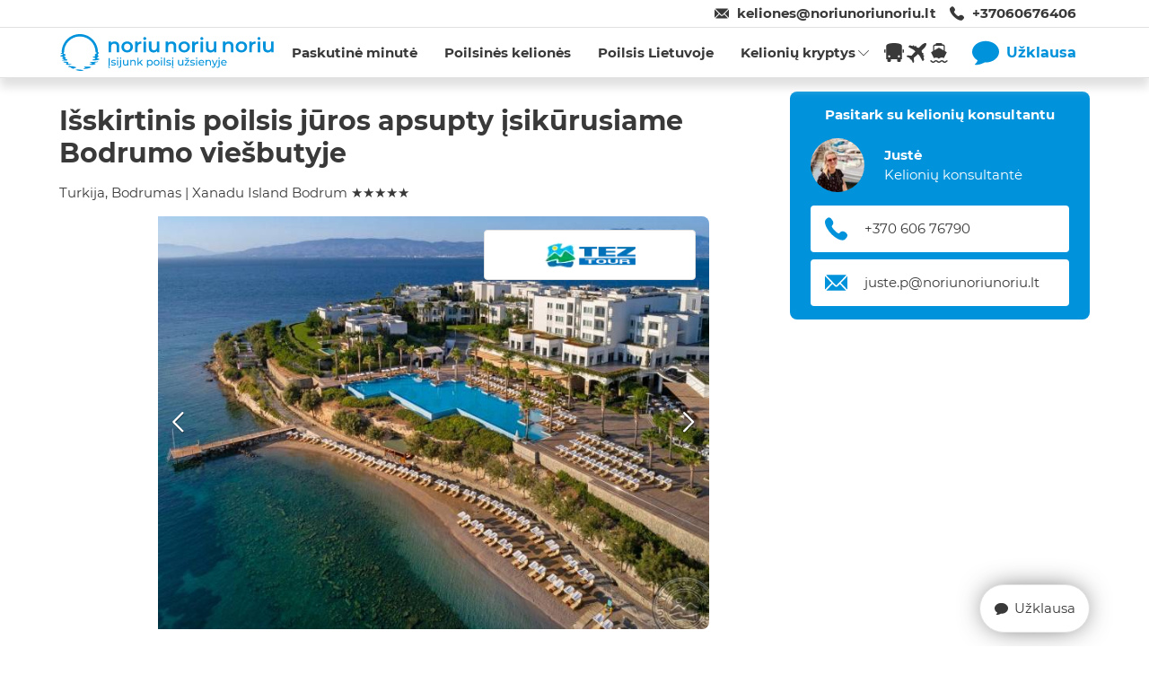

--- FILE ---
content_type: text/html; charset=utf-8
request_url: https://www.noriunoriunoriu.lt/keliones/lt/kelioniu-kryptys/turkija/bodrumas/xanadu-island-bodrum/isskirtinis-poilsis-bodrume
body_size: 51738
content:
<!DOCTYPE html><html lang="lt"><head><meta charset="utf-8"/><meta name="viewport" content="width=device-width"/><title>Xanadu Island Bodrum - poilsinė kelionė - NNN</title><meta name="description" content="Dovanok sau poilsį jūros apsuptyje įsikūrusiame Xanadu Island Bodrum viešbutyje."/><link rel="canonical" href="https://www.noriunoriunoriu.lt/keliones/lt/kelioniu-kryptys/turkija/bodrumas/xanadu-island-bodrum/isskirtinis-poilsis-bodrume"/><meta name="og:title" property="og:title" content="Xanadu Island Bodrum - poilsinė kelionė - NNN"/><meta name="og:description" property="og:description" content="Dovanok sau poilsį jūros apsuptyje įsikūrusiame Xanadu Island Bodrum viešbutyje."/><meta property="og:image" content="https://www.noriunoriunoriu.lt/outbound/api/uploads/media/Offer/0001/04/thumb_3830_Offer_list_item_696x348.jpg"/><meta property="og:type" content="product"/><meta property="og:url" content="https://www.noriunoriunoriu.lt/keliones/lt/kelioniu-kryptys/turkija/bodrumas/xanadu-island-bodrum/isskirtinis-poilsis-bodrume"/><meta name="verify-paysera" content="4b53413d106750694abaa5916115e35a"/><link rel="preload" as="image" href="/outbound/api/uploads/media/Offer/0001/04/thumb_3830_Offer_gallery_696x522.jpg"/><meta name="next-head-count" content="12"/><link rel="icon" href="/keliones/favicon.ico"/><link rel="preload" href="/keliones/fonts/montserrat/Montserrat-Bold.woff2" as="font" type="font/ttf" crossorigin="anonymous"/><link rel="preload" href="/keliones/fonts/montserrat/Montserrat-Regular.woff2" as="font" type="font/ttf" crossorigin="anonymous"/><link href="/keliones/fonts/fonts.css" rel="stylesheet"/><script type="application/ld+json">{"@context":"https://schema.org","@type":"WebSite","publisher":{"@type":"Organization"},"url":"https://www.noriunoriunoriu.lt/keliones/lt"}</script><link rel="preload" href="/keliones/_next/static/css/408e85f29e0e764d.css" as="style"/><link rel="stylesheet" href="/keliones/_next/static/css/408e85f29e0e764d.css" data-n-g=""/><link rel="preload" href="/keliones/_next/static/css/9aa441f8f938a589.css" as="style"/><link rel="stylesheet" href="/keliones/_next/static/css/9aa441f8f938a589.css" data-n-p=""/><link rel="preload" href="/keliones/_next/static/css/7db0535e9f0dbea5.css" as="style"/><link rel="stylesheet" href="/keliones/_next/static/css/7db0535e9f0dbea5.css" data-n-p=""/><link rel="preload" href="/keliones/_next/static/css/a9a2a7b5ac2b17c0.css" as="style"/><link rel="stylesheet" href="/keliones/_next/static/css/a9a2a7b5ac2b17c0.css" data-n-p=""/><link rel="preload" href="/keliones/_next/static/css/cbe524c7498ec1ba.css" as="style"/><link rel="stylesheet" href="/keliones/_next/static/css/cbe524c7498ec1ba.css" data-n-p=""/><noscript data-n-css=""></noscript><script defer="" nomodule="" src="/keliones/_next/static/chunks/polyfills-c67a75d1b6f99dc8.js"></script><script defer="" src="/keliones/_next/static/chunks/6966.de0a8ab57935e8a0.js"></script><script src="/keliones/_next/static/chunks/webpack-398f097433cbd380.js" defer=""></script><script src="/keliones/_next/static/chunks/framework-a2ea7693d6f86772.js" defer=""></script><script src="/keliones/_next/static/chunks/main-5f5aaf2884cf1164.js" defer=""></script><script src="/keliones/_next/static/chunks/pages/_app-69f112589c45b9d8.js" defer=""></script><script src="/keliones/_next/static/chunks/4191-636aa109e62ca0b1.js" defer=""></script><script src="/keliones/_next/static/chunks/9974-11f68ba0ea1be402.js" defer=""></script><script src="/keliones/_next/static/chunks/5288-8b87cea48edce879.js" defer=""></script><script src="/keliones/_next/static/chunks/3655-981182902263dd04.js" defer=""></script><script src="/keliones/_next/static/chunks/4631-c31647b7a4cf049c.js" defer=""></script><script src="/keliones/_next/static/chunks/2964-91f96afc5de042df.js" defer=""></script><script src="/keliones/_next/static/chunks/pages/destinations/%5Bcountry_slug%5D/%5Bcity_slug%5D/%5Bhotel_slug%5D/%5Boffer_slug%5D-8c9cfc195fd378f3.js" defer=""></script><script src="/keliones/_next/static/sEC-Uns_lHybh5ARE3o3Q/_buildManifest.js" defer=""></script><script src="/keliones/_next/static/sEC-Uns_lHybh5ARE3o3Q/_ssgManifest.js" defer=""></script></head><body><noscript><iframe src="https://www.googletagmanager.com/ns.html?id=GTM-TCW4ZWT" height="0" width="0" style="display:none;visiblity:hidden"></iframe></noscript><div id="__next"><script type="application/ld+json">{"@context":"https://schema.org/","@type":"Product","name":"Išskirtinis poilsis jūros apsupty įsikūrusiame Bodrumo viešbutyje","description":" Xanadu Island Bodrum&nbsp; I&scaron;skirtinio poilsio ne&#303;prastoje vietoje ie&scaron;kantiems &scaron;is Turkijos vie&scaron;butis taps geriausiais atostog&#371; namais. J&#363;ros apsupty esan&#269;iame&nbsp;Xanadu Island Bodrum vie&scaron;butyje gal&#279;site m&#279;gautis nuostabiu poilsiu ir &#303;simintinai praleisti u&#382;tarnautas atostogas. Aktyvaus poilsio m&#279;g&#279;jams vie&scaron;butyje tikrai neteks nuobod&#382;iauti - &#269;ia gal&#279;site u&#382;siimti aerobika, vandens sportu, &#382;aisti krep&scaron;in&#303;, futbol&#261; ar net bouling&#261;. Po kupinos pramog&#371; dienos, atsipalaiduoti pad&#279;s SPA proced&#363;ros, masa&#382;ai ir sauna.&nbsp; Apsistoj&#281;&nbsp;Xanadu Island Bodrum poilsio mekoje rasite 4 restoranus. Pagrindiniame restorane tur&#279;site galimyb&#281; paragauti turki&scaron;ko maisto, o a'la carte restoranai pasiruo&scaron;&#281; Jus nukelti &#303; skoni&#371; kelion&#281; po pasaulio &scaron;alis. Taip pat vie&scaron;butyje yra 6 barai ir diskoteka, tad atostog&#371; metu gal&#279;site puikiai atsipalaiduoti.&nbsp; Vieta: Netoli kurorto centro, &#303;sp&#363;dingoje j&#363;ros apsuptoje vietoje &#303;sik&#363;r&#281;s prabangus vie&scaron;butis.&nbsp; Atstumas iki&nbsp;Akiarlaro kurorto centro yra apie 2 km ir 25 km iki Bodrumo Atstumas iki Milo-Bodrumo oro uosto yra apie 65 km&nbsp; Patogumai: Atidaryta 2010 m. Restoranas 3 a'la carte restoranai &ndash; 3 (2 i&scaron; j&#371; - nemokami) Baras hole 5 barai Diskoteka Konferencij&#371; sal&#279; Bevielis internetas (tam tikrose patalpose) Interneto prieiga Amfiteatras 2 baseinai Dengtas baseinas Gultai prie baseino ir papl&#363;dimyje Sk&#279;&#269;iai nuo saul&#279;s prie baseino ir papl&#363;dimyje Papl&#363;dimio rank&scaron;luos&#269;iai prie baseino U&#382; papildom&#261; mokest&#303;: Parduotuv&#279; Kirpyklos paslaugos Skalbimo paslaugos&nbsp; Su vaikais: J&#363;s&#371; poilsio metu ma&#382;ieji gal&#279;s m&#279;gautis atskirais baseinais lauke bei viduje, pramogauti Mini klube bei leisti laik&#261; &#382;aidim&#371; aik&scaron;tel&#279;je. Vie&scaron;butyje galima gauti specialias k&#279;dutes vaikams bei u&#382; papildom&#261; mokest&#303; teikiamos aukl&#279;s paslaugos.&nbsp; Pramogos: Nemokamai: Aerobika Mini Futbolas Biliardas Boulingas&nbsp; Smigis Treniruokli&#371; sal&#279; Daugiafunkcin&#279; aik&scaron;tel&#279; Stalo tenisas Lauko teniso aik&scaron;tel&#279; S&#363;kurinis baseinas U&#382; papildom&#261; mokest&#303;: Teniso pamokos Vandens sportas Masa&#382;as Garin&#279; pirtis Sauna Vie&scaron;butyje yra sveikatingumo centras&nbsp; ","brand":{"@type":"Brand","name":"Xanadu Island Bodrum"},"image":["https://www.noriunoriunoriu.lt/outbound/api/uploads/media/Offer/0001/04/thumb_3830_Offer_gallery_696x522.jpg","https://www.noriunoriunoriu.lt/outbound/api/uploads/media/Offer/0001/04/thumb_3831_Offer_gallery_696x522.jpg","https://www.noriunoriunoriu.lt/outbound/api/uploads/media/Offer/0001/04/thumb_3833_Offer_gallery_696x522.jpg","https://www.noriunoriunoriu.lt/outbound/api/uploads/media/Offer/0001/04/thumb_3832_Offer_gallery_696x522.jpg","https://www.noriunoriunoriu.lt/outbound/api/uploads/media/Offer/0001/04/thumb_3834_Offer_gallery_696x522.jpg"],"offers":{"@type":"Offer","priceCurrency":"EUR","price":0,"itemCondition":"https://schema.org/NewCondition","availability":"https://schema.org/InStock"}}</script><div class="d-none d-lg-block header-top-row_header_top_row__NSTGW "><div class="container"><div class="row"><div class="col-12"><div class="header-top-row_contacts_container__EG2JI"><a href="/cdn-cgi/l/email-protection#fada919f969395949f89ba949588938f949588938f949588938fd4968e" class="header-top-row_email__qLccK"><span class="__cf_email__" data-cfemail="d9b2bcb5b0b6b7bcaa99b7b6abb0acb7b6abb0acb7b6abb0acf7b5ad">[email&#160;protected]</span></a><a href="tel: +37060676406" class="header-top-row_phone__7W0w1">+37060676406</a></div></div></div></div></div><div class="header_header__pwrbs 
                              
                             "><div class="container"><div class="row"><div class="col-12"><div class="header_header_content___ULxL"><div class="header_header_left_side__q0Jaw"><div><a href="/keliones/lt"><div class="header-logo_logo__CkOSc "></div></a></div></div><div class="header_header_right_side___wLPq"><nav class="navbar_navbar__JteYY"><a class="navbar-button_navbar_button__Uxoxq" href="/keliones/lt/kategorijos/paskutine-minute"><div class="navbar-button_title__5XCM2 ">Paskutinė minutė</div></a><a class="navbar-button_navbar_button__Uxoxq" href="/keliones/lt/kategorijos/poilsines-keliones"><div class="navbar-button_title__5XCM2 ">Poilsinės kelionės</div></a><a class="navbar-button_navbar_button__Uxoxq" href="https://www.noriunoriunoriu.lt"><div class="navbar-button_title__5XCM2 ">Poilsis Lietuvoje</div></a><div class="dropdown_dropdown__c_7HK dropdown_fullWidthMenu__HWLqq"><div class="dropdown_title__2eNXg ">Kelionių kryptys</div><div class="dropdown_menu__xLu_f"><div class="container"><div class="row"><div class="col-3"><div class="dropdown_dropdown__c_7HK undefined dropdown_fullWidthMenu__HWLqq"></div></div><div class="col-9"><div class="dropdown_menu_title___5AN6"><a href="/keliones/lt/kelioniu-kryptys">Kelionių kryptys</a></div><div class="dropdown_dropdown_blocks_container_6_columns__3lvwf"><div class="dropdown-block_dropdown_block__H9p_W"><div><a class="dropdown-block_block_title__oAdfg" href="/keliones/lt/kelioniu-kryptys/turkija">Turkija</a></div><div><div><a href="/keliones/lt/kelioniu-kryptys/turkija/alanija">Alanija</a></div><div><a href="/keliones/lt/kelioniu-kryptys/turkija/antalija">Antalija</a></div><div><a href="/keliones/lt/kelioniu-kryptys/turkija/kemeras">Kemeras</a></div><div><a href="/keliones/lt/kelioniu-kryptys/turkija/side">Sidė</a></div><div><a href="/keliones/lt/kelioniu-kryptys/turkija/bodrumas">Bodrumas</a></div><div><a href="/keliones/lt/kelioniu-kryptys/turkija/stambulas">Stambulas</a></div></div></div><div class="dropdown-block_dropdown_block__H9p_W"><div><a class="dropdown-block_block_title__oAdfg" href="/keliones/lt/kelioniu-kryptys/egiptas">Egiptas</a></div><div><div><a href="/keliones/lt/kelioniu-kryptys/egiptas/sarm-as-seichas">Šarm aš Šeichas</a></div><div><a href="/keliones/lt/kelioniu-kryptys/egiptas/hurgada">Hurgada</a></div></div></div><div class="dropdown-block_dropdown_block__H9p_W"><div><a class="dropdown-block_block_title__oAdfg" href="/keliones/lt/kelioniu-kryptys/graikija">Graikija</a></div><div><div><a href="/keliones/lt/kelioniu-kryptys/graikija/kreta">Kreta</a></div><div><a href="/keliones/lt/kelioniu-kryptys/graikija/rodas">Rodas</a></div><div><a href="/keliones/lt/kelioniu-kryptys/graikija/korfu">Korfu</a></div><div><a href="/keliones/lt/kelioniu-kryptys/graikija/zakintas">Zakintas</a></div><div><a href="/keliones/lt/kelioniu-kryptys/graikija/atenai">Atėnai</a></div></div></div><div class="dropdown-block_dropdown_block__H9p_W"><div><a class="dropdown-block_block_title__oAdfg" href="/keliones/lt/kelioniu-kryptys/portugalija">Portugalija</a></div><div><div><a href="/keliones/lt/kelioniu-kryptys/portugalija/madeira">Madeira</a></div></div></div><div class="dropdown-block_dropdown_block__H9p_W"><div><a class="dropdown-block_block_title__oAdfg" href="/keliones/lt/kelioniu-kryptys/ispanija">Ispanija</a></div><div><div><a href="/keliones/lt/kelioniu-kryptys/ispanija/maljorka">Maljorka</a></div><div><a href="/keliones/lt/kelioniu-kryptys/ispanija/barselona">Barselona</a></div><div><a href="/keliones/lt/kelioniu-kryptys/ispanija/malaga">Malaga</a></div><div><a href="/keliones/lt/kelioniu-kryptys/ispanija/kosta-del-solis">Kosta del Solis</a></div><div><a href="/keliones/lt/kelioniu-kryptys/ispanija/madridas">Madridas</a></div><div><a href="/keliones/lt/kelioniu-kryptys/ispanija/alikante">Alikantė</a></div></div></div><div class="dropdown-block_dropdown_block__H9p_W"><div><a class="dropdown-block_block_title__oAdfg" href="/keliones/lt/kelioniu-kryptys/juodkalnija">Juodkalnija</a></div><div><div><a href="/keliones/lt/kelioniu-kryptys/juodkalnija/tivatas">Tivatas</a></div></div></div><div class="dropdown-block_dropdown_block__H9p_W"><div><a class="dropdown-block_block_title__oAdfg" href="/keliones/lt/kelioniu-kryptys/tunisas">Tunisas</a></div><div><div><a href="/keliones/lt/kelioniu-kryptys/tunisas/enfida">Enfida</a></div></div></div><div class="dropdown-block_dropdown_block__H9p_W"><div><a class="dropdown-block_block_title__oAdfg" href="/keliones/lt/kelioniu-kryptys/kanaru-salos">Kanarų salos</a></div><div><div><a href="/keliones/lt/kelioniu-kryptys/kanaru-salos/tenerife">Tenerifė</a></div><div><a href="/keliones/lt/kelioniu-kryptys/kanaru-salos/gran-kanarija">Gran Kanarija</a></div><div><a href="/keliones/lt/kelioniu-kryptys/kanaru-salos/lansarote">Lansarotė</a></div></div></div><div class="dropdown-block_dropdown_block__H9p_W"><div><a class="dropdown-block_block_title__oAdfg" href="/keliones/lt/kelioniu-kryptys/jae">JAE</a></div><div><div><a href="/keliones/lt/kelioniu-kryptys/jae/dubajus">Dubajus</a></div></div></div><div class="dropdown-block_dropdown_block__H9p_W"><div><a class="dropdown-block_block_title__oAdfg" href="/keliones/lt/kelioniu-kryptys/albanija">Albanija</a></div><div></div></div><div class="dropdown-block_dropdown_block__H9p_W"><div><a class="dropdown-block_block_title__oAdfg" href="/keliones/lt/kelioniu-kryptys/bulgarija">Bulgarija</a></div><div><div><a href="/keliones/lt/kelioniu-kryptys/bulgarija/burgasas">Burgasas</a></div><div><a href="/keliones/lt/kelioniu-kryptys/bulgarija/varna">Varna</a></div></div></div><div class="dropdown-block_dropdown_block__H9p_W"><div><a class="dropdown-block_block_title__oAdfg" href="/keliones/lt/kelioniu-kryptys/sakartvelas">Sakartvelas</a></div><div></div></div><div class="dropdown-block_dropdown_block__H9p_W"><div><a class="dropdown-block_block_title__oAdfg" href="/keliones/lt/kelioniu-kryptys/mauricijus">Mauricijus</a></div><div><div><a href="/keliones/lt/kelioniu-kryptys/mauricijus/mauricijaus-sala">Mauricijaus sala</a></div></div></div><div class="dropdown-block_dropdown_block__H9p_W"><div><a class="dropdown-block_block_title__oAdfg" href="/keliones/lt/kelioniu-kryptys/marokas">Marokas</a></div><div><div><a href="/keliones/lt/kelioniu-kryptys/marokas/agadiras">Agadiras</a></div></div></div><div class="dropdown-block_dropdown_block__H9p_W"><div><a class="dropdown-block_block_title__oAdfg" href="/keliones/lt/kelioniu-kryptys/tanzanija">Tanzanija</a></div><div><div><a href="/keliones/lt/kelioniu-kryptys/tanzanija/zanzibaras">Zanzibaras</a></div></div></div><div class="dropdown-block_dropdown_block__H9p_W"><div><a class="dropdown-block_block_title__oAdfg" href="/keliones/lt/kelioniu-kryptys/italija">Italija</a></div><div><div><a href="/keliones/lt/kelioniu-kryptys/italija/sicilija">Sicilija</a></div><div><a href="/keliones/lt/kelioniu-kryptys/italija/kalabrija">Kalabrija</a></div><div><a href="/keliones/lt/kelioniu-kryptys/italija/bergamas">Bergamas</a></div><div><a href="/keliones/lt/kelioniu-kryptys/italija/riminis">Riminis</a></div><div><a href="/keliones/lt/kelioniu-kryptys/italija/roma">Roma</a></div><div><a href="/keliones/lt/kelioniu-kryptys/italija/milanas">Milanas</a></div><div><a href="/keliones/lt/kelioniu-kryptys/italija/venecija">Venecija</a></div><div><a href="/keliones/lt/kelioniu-kryptys/italija/turinas">Turinas</a></div><div><a href="/keliones/lt/kelioniu-kryptys/italija/peskara">Peskara</a></div></div></div><div class="dropdown-block_dropdown_block__H9p_W"><div><a class="dropdown-block_block_title__oAdfg" href="/keliones/lt/kelioniu-kryptys/tailandas">Tailandas</a></div><div><div><a href="/keliones/lt/kelioniu-kryptys/tailandas/puketas">Puketas</a></div><div><a href="/keliones/lt/kelioniu-kryptys/tailandas/bankokas">Bankokas</a></div></div></div><div class="dropdown-block_dropdown_block__H9p_W"><div><a class="dropdown-block_block_title__oAdfg" href="/keliones/lt/kelioniu-kryptys/prancuzija">Prancūzija</a></div><div><div><a href="/keliones/lt/kelioniu-kryptys/prancuzija/lionas">Lionas</a></div><div><a href="/keliones/lt/kelioniu-kryptys/prancuzija/paryzius">Paryžius</a></div></div></div><div class="dropdown-block_dropdown_block__H9p_W"><div><a class="dropdown-block_block_title__oAdfg" href="/keliones/lt/kelioniu-kryptys/malta">Malta</a></div><div><div><a href="/keliones/lt/kelioniu-kryptys/malta/malta">Malta</a></div></div></div><div class="dropdown-block_dropdown_block__H9p_W"><div><a class="dropdown-block_block_title__oAdfg" href="/keliones/lt/kelioniu-kryptys/kipras">Kipras</a></div><div><div><a href="/keliones/lt/kelioniu-kryptys/kipras/larnaka">Larnaka</a></div><div><a href="/keliones/lt/kelioniu-kryptys/kipras/pafosas">Pafosas</a></div></div></div><div class="dropdown-block_dropdown_block__H9p_W"><div><a class="dropdown-block_block_title__oAdfg" href="/keliones/lt/kelioniu-kryptys/lenkija">Lenkija</a></div><div><div><a href="/keliones/lt/kelioniu-kryptys/lenkija/krokuva">Krokuva</a></div></div></div><div class="dropdown-block_dropdown_block__H9p_W"><div><a class="dropdown-block_block_title__oAdfg" href="/keliones/lt/kelioniu-kryptys/kroatija">Kroatija</a></div><div></div></div><div class="dropdown-block_dropdown_block__H9p_W"><div><a class="dropdown-block_block_title__oAdfg" href="/keliones/lt/kelioniu-kryptys/suomija">Suomija</a></div><div></div></div><div class="dropdown-block_dropdown_block__H9p_W"><div><a class="dropdown-block_block_title__oAdfg" href="/keliones/lt/kelioniu-kryptys/vokietija">Vokietija</a></div><div><div><a href="/keliones/lt/kelioniu-kryptys/vokietija/berlynas">Berlynas</a></div><div><a href="/keliones/lt/kelioniu-kryptys/vokietija/niurnbergas">Niurnbergas</a></div></div></div><div class="dropdown-block_dropdown_block__H9p_W"><div><a class="dropdown-block_block_title__oAdfg" href="/keliones/lt/kelioniu-kryptys/estija">Estija</a></div><div><div><a href="/keliones/lt/kelioniu-kryptys/estija/talinas">Talinas</a></div></div></div><div class="dropdown-block_dropdown_block__H9p_W"><div><a class="dropdown-block_block_title__oAdfg" href="/keliones/lt/kelioniu-kryptys/austrija">Austrija</a></div><div><div><a href="/keliones/lt/kelioniu-kryptys/austrija/viena">Viena</a></div></div></div><div class="dropdown-block_dropdown_block__H9p_W"><div><a class="dropdown-block_block_title__oAdfg" href="/keliones/lt/kelioniu-kryptys/serbija">Serbija</a></div><div></div></div><div class="dropdown-block_dropdown_block__H9p_W"><div><a class="dropdown-block_block_title__oAdfg" href="/keliones/lt/kelioniu-kryptys/bosnija-ir-hercegovina">Bosnija ir Hercegovina</a></div><div></div></div><div class="dropdown-block_dropdown_block__H9p_W"><div><a class="dropdown-block_block_title__oAdfg" href="/keliones/lt/kelioniu-kryptys/jungtine-karalyste">Jungtinė Karalystė</a></div><div><div><a href="/keliones/lt/kelioniu-kryptys/jungtine-karalyste/edinburgas">Edinburgas</a></div></div></div><div class="dropdown-block_dropdown_block__H9p_W"><div><a class="dropdown-block_block_title__oAdfg" href="/keliones/lt/kelioniu-kryptys/airija">Airija</a></div><div></div></div><div class="dropdown-block_dropdown_block__H9p_W"><div><a class="dropdown-block_block_title__oAdfg" href="/keliones/lt/kelioniu-kryptys/vietnamas">Vietnamas</a></div><div><div><a href="/keliones/lt/kelioniu-kryptys/vietnamas/ho-ci-minis">Ho Či Minis</a></div></div></div><div class="dropdown-block_dropdown_block__H9p_W"><div><a class="dropdown-block_block_title__oAdfg" href="/keliones/lt/kelioniu-kryptys/rumunija">Rumunija</a></div><div></div></div><div class="dropdown-block_dropdown_block__H9p_W"><div><a class="dropdown-block_block_title__oAdfg" href="/keliones/lt/kelioniu-kryptys/kolumbija">Kolumbija</a></div><div><div><a href="/keliones/lt/kelioniu-kryptys/kolumbija/kartachena">Kartachena</a></div></div></div><div class="dropdown-block_dropdown_block__H9p_W"><div><a class="dropdown-block_block_title__oAdfg" href="/keliones/lt/kelioniu-kryptys/zaliasis-kysulys">Žaliasis Kyšulys</a></div><div><div><a href="/keliones/lt/kelioniu-kryptys/zaliasis-kysulys/sal">Sal</a></div></div></div><div class="dropdown-block_dropdown_block__H9p_W"><div><a class="dropdown-block_block_title__oAdfg" href="/keliones/lt/kelioniu-kryptys/norvegija">Norvegija</a></div><div><div><a href="/keliones/lt/kelioniu-kryptys/norvegija/oslas">Oslas</a></div></div></div><div class="dropdown-block_dropdown_block__H9p_W"><div><a class="dropdown-block_block_title__oAdfg" href="/keliones/lt/kelioniu-kryptys/siaures-makedonija">Šiaurės Makedonija</a></div><div></div></div><div class="dropdown-block_dropdown_block__H9p_W"><div><a class="dropdown-block_block_title__oAdfg" href="/keliones/lt/kelioniu-kryptys/belgija">Belgija</a></div><div><div><a href="/keliones/lt/kelioniu-kryptys/belgija/briuselis">Briuselis</a></div></div></div><div class="dropdown-block_dropdown_block__H9p_W"><div><a class="dropdown-block_block_title__oAdfg" href="/keliones/lt/kelioniu-kryptys/olandija">Olandija</a></div><div></div></div><div class="dropdown-block_dropdown_block__H9p_W"><div><a class="dropdown-block_block_title__oAdfg" href="/keliones/lt/kelioniu-kryptys/vengrija">Vengrija</a></div><div><div><a href="/keliones/lt/kelioniu-kryptys/vengrija/budapestas">Budapeštas</a></div></div></div><div class="dropdown-block_dropdown_block__H9p_W"><div><a class="dropdown-block_block_title__oAdfg" href="/keliones/lt/kelioniu-kryptys/japonija">Japonija</a></div><div></div></div><div class="dropdown-block_dropdown_block__H9p_W"><div><a class="dropdown-block_block_title__oAdfg" href="/keliones/lt/kelioniu-kryptys/slovenija">Slovėnija</a></div><div></div></div><div class="dropdown-block_dropdown_block__H9p_W"><div><a class="dropdown-block_block_title__oAdfg" href="/keliones/lt/kelioniu-kryptys/latvija">Latvija</a></div><div><div><a href="/keliones/lt/kelioniu-kryptys/latvija/ryga">Ryga</a></div></div></div><div class="dropdown-block_dropdown_block__H9p_W"><div><a class="dropdown-block_block_title__oAdfg" href="/keliones/lt/kelioniu-kryptys/indija">Indija</a></div><div></div></div><div class="dropdown-block_dropdown_block__H9p_W"><div><a class="dropdown-block_block_title__oAdfg" href="/keliones/lt/kelioniu-kryptys/slovakija">Slovakija</a></div><div></div></div><div class="dropdown-block_dropdown_block__H9p_W"><div><a class="dropdown-block_block_title__oAdfg" href="/keliones/lt/kelioniu-kryptys/sveicarija">Šveicarija</a></div><div></div></div><div class="dropdown-block_dropdown_block__H9p_W"><div><a class="dropdown-block_block_title__oAdfg" href="/keliones/lt/kelioniu-kryptys/cekija">Čekija</a></div><div></div></div><div class="dropdown-block_dropdown_block__H9p_W"><div><a class="dropdown-block_block_title__oAdfg" href="/keliones/lt/kelioniu-kryptys/svedija">Švedija</a></div><div><div><a href="/keliones/lt/kelioniu-kryptys/svedija/stokholmas">Stokholmas</a></div></div></div></div></div></div></div></div></div><a class="navbar-logo-button_navbar_button__wSaEA" href="/keliones/lt?transportTypes=BUS"><div class="navbar-logo-button_logo__lghdH navbar-logo-button_bus__tjqLQ "></div></a><a class="navbar-logo-button_navbar_button__wSaEA" href="/keliones/lt?transportTypes=PLANE"><div class="navbar-logo-button_logo__lghdH navbar-logo-button_plane__zX5q2 "></div></a><a class="navbar-logo-button_navbar_button__wSaEA" href="/keliones/lt?transportTypes=FERRY"><div class="navbar-logo-button_logo__lghdH navbar-logo-button_ferry__rFmBC "></div></a><div class="button_button___M6lE navbar_requestButton__d6K2V">Užklausa</div></nav><a class="icon-button_button__oteMP header_phone_button__c18Q_ " target="" href="tel: +37060676406"><div></div></a><div class="icon-button_button__oteMP header_menu_button__fPvl3 "></div></div></div></div></div></div></div><div id="sidenav" class="sidenav_sidenav__0_621 "></div><div class="container"><div class="row"><div class="col-12 col-lg-8 pe-lg-5"><div class="heading_heading__DDXQY"><h1 class="page-title_title__cHsda ">Išskirtinis poilsis jūros apsupty įsikūrusiame Bodrumo viešbutyje</h1><div class="heading_location_links__rnwZk"><div><a href="/keliones/lt/kelioniu-kryptys/turkija">Turkija</a>, <a href="/keliones/lt/kelioniu-kryptys/turkija/bodrumas">Bodrumas</a> | <a href="/keliones/lt/kelioniu-kryptys/turkija/bodrumas/xanadu-island-bodrum">Xanadu Island Bodrum<!-- --> <span><span>★</span><span>★</span><span>★</span><span>★</span><span>★</span></span></a></div></div></div><div class="gallery_gallery_container__2qfJ0"><div class="image-gallery gallery_image_gallery__6LRl6" aria-live="polite"><div class="image-gallery-content  image-gallery-thumbnails-left"><div class="image-gallery-thumbnails-wrapper  image-gallery-thumbnails-left thumbnails-swipe-vertical"><div class="image-gallery-thumbnails"><nav class="image-gallery-thumbnails-container" style="-webkit-transform:translate3d(0, 0px, 0);-moz-transform:translate3d(0, 0px, 0);-ms-transform:translate3d(0, 0px, 0);-o-transform:translate3d(0, 0px, 0);transform:translate3d(0, 0px, 0);transition:all 450ms ease-out" aria-label="Thumbnail Navigation"><button type="button" tabindex="0" aria-pressed="true" aria-label="Go to Slide 1" class="image-gallery-thumbnail active"><span class="image-gallery-thumbnail-inner"><img class="image-gallery-thumbnail-image" src="/outbound/api/uploads/media/Offer/0001/04/thumb_3830_Offer_thumbnail_140x105.jpg"/></span></button><button type="button" tabindex="0" aria-pressed="false" aria-label="Go to Slide 2" class="image-gallery-thumbnail"><span class="image-gallery-thumbnail-inner"><img class="image-gallery-thumbnail-image" src="/outbound/api/uploads/media/Offer/0001/04/thumb_3831_Offer_thumbnail_140x105.jpg"/></span></button><button type="button" tabindex="0" aria-pressed="false" aria-label="Go to Slide 3" class="image-gallery-thumbnail"><span class="image-gallery-thumbnail-inner"><img class="image-gallery-thumbnail-image" src="/outbound/api/uploads/media/Offer/0001/04/thumb_3833_Offer_thumbnail_140x105.jpg"/></span></button><button type="button" tabindex="0" aria-pressed="false" aria-label="Go to Slide 4" class="image-gallery-thumbnail"><span class="image-gallery-thumbnail-inner"><img class="image-gallery-thumbnail-image" src="/outbound/api/uploads/media/Offer/0001/04/thumb_3832_Offer_thumbnail_140x105.jpg"/></span></button><button type="button" tabindex="0" aria-pressed="false" aria-label="Go to Slide 5" class="image-gallery-thumbnail"><span class="image-gallery-thumbnail-inner"><img class="image-gallery-thumbnail-image" src="/outbound/api/uploads/media/Offer/0001/04/thumb_3834_Offer_thumbnail_140x105.jpg"/></span></button></nav></div></div><div class="image-gallery-slide-wrapper  image-gallery-thumbnails-left"><button class="gallery_nav_button__7bAqF gallery_left_nav__f7LZv"></button><button class="gallery_nav_button__7bAqF gallery_right_nav__jjzEy"></button><div class="image-gallery-swipe"><div class="image-gallery-slides"><div aria-label="Go to Slide 1" tabindex="-1" class="image-gallery-slide  image-gallery-center " style="display:inherit;-webkit-transform:translate3d(0%, 0, 0);-moz-transform:translate3d(0%, 0, 0);-ms-transform:translate3d(0%, 0, 0);-o-transform:translate3d(0%, 0, 0);transform:translate3d(0%, 0, 0)" role="button"><img class="image-gallery-image" src="/outbound/api/uploads/media/Offer/0001/04/thumb_3830_Offer_gallery_696x522.jpg" alt="Xanadu Island Bodrum - poilsinė kelionė - NNN" title="Xanadu Island Bodrum - poilsinė kelionė - NNN"/></div><div aria-label="Go to Slide 2" tabindex="-1" class="image-gallery-slide  image-gallery-right " style="display:inherit;-webkit-transform:translate3d(100%, 0, 0);-moz-transform:translate3d(100%, 0, 0);-ms-transform:translate3d(100%, 0, 0);-o-transform:translate3d(100%, 0, 0);transform:translate3d(100%, 0, 0)" role="button"><img class="image-gallery-image" src="/outbound/api/uploads/media/Offer/0001/04/thumb_3831_Offer_gallery_696x522.jpg" alt="Xanadu Island Bodrum - poilsinė kelionė - NNN" title="Xanadu Island Bodrum - poilsinė kelionė - NNN"/></div><div aria-label="Go to Slide 3" tabindex="-1" class="image-gallery-slide  " style="display:inherit;-webkit-transform:translate3d(200%, 0, 0);-moz-transform:translate3d(200%, 0, 0);-ms-transform:translate3d(200%, 0, 0);-o-transform:translate3d(200%, 0, 0);transform:translate3d(200%, 0, 0)" role="button"><div style="height:100%"></div></div><div aria-label="Go to Slide 4" tabindex="-1" class="image-gallery-slide  " style="display:inherit;-webkit-transform:translate3d(300%, 0, 0);-moz-transform:translate3d(300%, 0, 0);-ms-transform:translate3d(300%, 0, 0);-o-transform:translate3d(300%, 0, 0);transform:translate3d(300%, 0, 0)" role="button"><div style="height:100%"></div></div><div aria-label="Go to Slide 5" tabindex="-1" class="image-gallery-slide  image-gallery-left " style="display:inherit;-webkit-transform:translate3d(-100%, 0, 0);-moz-transform:translate3d(-100%, 0, 0);-ms-transform:translate3d(-100%, 0, 0);-o-transform:translate3d(-100%, 0, 0);transform:translate3d(-100%, 0, 0)" role="button"><img class="image-gallery-image" src="/outbound/api/uploads/media/Offer/0001/04/thumb_3834_Offer_gallery_696x522.jpg" alt="Xanadu Island Bodrum - poilsinė kelionė - NNN" title="Xanadu Island Bodrum - poilsinė kelionė - NNN"/></div></div></div></div></div></div><div class="partner-logo_partner_logo_container__YGGQR "><img loading="lazy" width="225" height="45" decoding="async" data-nimg="1" style="color:transparent;object-fit:contain" srcset="/keliones/_next/image?url=https%3A%2F%2Fwww.noriunoriunoriu.lt%2Foutbound%2Fapi%2Fuploads%2Fmedia%2FLogo%2F0001%2F03%2Fthumb_2810_Logo_logo_225.png&amp;w=256&amp;q=40 1x, /keliones/_next/image?url=https%3A%2F%2Fwww.noriunoriunoriu.lt%2Foutbound%2Fapi%2Fuploads%2Fmedia%2FLogo%2F0001%2F03%2Fthumb_2810_Logo_logo_225.png&amp;w=640&amp;q=40 2x" src="/keliones/_next/image?url=https%3A%2F%2Fwww.noriunoriunoriu.lt%2Foutbound%2Fapi%2Fuploads%2Fmedia%2FLogo%2F0001%2F03%2Fthumb_2810_Logo_logo_225.png&amp;w=640&amp;q=40"/></div></div><div class="added-values_added_values_container__EehK7 pb-4 pt-lg-5 d-flex flex-column flex-lg-row justify-content-around text-center"><div class="added-values_added_value__YqPTR added-values_advance__ItiTP px-2"><div class="added-values_title__uev7f fw-bold">Avansas tik nuo 10%</div><div class="added-values_description__f80Vu">Likusią kelionės sumą apmokėk likus 14-42 dienoms iki kelionės.</div></div><div class="added-values_added_value__YqPTR added-values_first_trip_discount__yxMH5 px-2"><div class="added-values_title__uev7f fw-bold">-2% nuolaida internetu</div><div class="added-values_description__f80Vu">Rezervaciją atlikus per pirmąsias 10 minučių taikysime 2% nuolaidą jūsų užsakymui.</div></div></div><div class="d-lg-none"><div class="mt-3"><div class="tourist-managers-sliding_carousel__dUHKt"><div class="tourist-managers-sliding_inner__Fsv4s" style="transform:translateX(-0%)"><div class="tourist-managers-sliding_item__Z5B25"><div class="col-12 px-4 py-3"><div class="text-center"><div class="fw-bold">Pasitark su kelionių konsultantu</div></div><div class="tourist-managers-sliding_personal_info__wkb_y d-flex mt-3"><img loading="lazy" width="60" height="60" decoding="async" data-nimg="1" class="tourist-managers-sliding_photo__hzW1J" style="color:transparent" srcset="/keliones/_next/image?url=https%3A%2F%2Fwww.noriunoriunoriu.lt%2Foutbound%2Fapi%2Fuploads%2Fmedia%2FUser%2F0001%2F05%2Fthumb_4381_User_photo.jpg&amp;w=64&amp;q=75 1x, /keliones/_next/image?url=https%3A%2F%2Fwww.noriunoriunoriu.lt%2Foutbound%2Fapi%2Fuploads%2Fmedia%2FUser%2F0001%2F05%2Fthumb_4381_User_photo.jpg&amp;w=128&amp;q=75 2x" src="/keliones/_next/image?url=https%3A%2F%2Fwww.noriunoriunoriu.lt%2Foutbound%2Fapi%2Fuploads%2Fmedia%2FUser%2F0001%2F05%2Fthumb_4381_User_photo.jpg&amp;w=128&amp;q=75"/><div class="ps-4 d-flex flex-column justify-content-center"><div class="fw-bold">Justė</div><div>Kelionių konsultantė</div></div></div><div class="mt-3"><div class="tourist-managers-sliding_phone__f0SAf py-3"><a href="tel: +37060676790">+370 606 76790</a></div><div class="tourist-managers-sliding_email__Sq1xH py-3 mt-2"><a href="/cdn-cgi/l/email-protection#cdeda7b8beb9a8e3bd8da3a2bfa4b8a3a2bfa4b8a3a2bfa4b8e3a1b9"><span class="__cf_email__" data-cfemail="056f707671602b75456b6a776c706b6a776c706b6a776c702b6971">[email&#160;protected]</span></a></div></div></div></div><div class="tourist-managers-sliding_item__Z5B25"><div class="col-12 px-4 py-3"><div class="text-center"><div class="fw-bold">Pasitark su kelionių konsultantu</div></div><div class="tourist-managers-sliding_personal_info__wkb_y d-flex mt-3"><img loading="lazy" width="60" height="60" decoding="async" data-nimg="1" class="tourist-managers-sliding_photo__hzW1J" style="color:transparent" srcset="/keliones/_next/image?url=https%3A%2F%2Fwww.noriunoriunoriu.lt%2Foutbound%2Fapi%2Fuploads%2Fmedia%2FUser%2F0001%2F07%2Fthumb_6169_User_photo.jpg&amp;w=64&amp;q=75 1x, /keliones/_next/image?url=https%3A%2F%2Fwww.noriunoriunoriu.lt%2Foutbound%2Fapi%2Fuploads%2Fmedia%2FUser%2F0001%2F07%2Fthumb_6169_User_photo.jpg&amp;w=128&amp;q=75 2x" src="/keliones/_next/image?url=https%3A%2F%2Fwww.noriunoriunoriu.lt%2Foutbound%2Fapi%2Fuploads%2Fmedia%2FUser%2F0001%2F07%2Fthumb_6169_User_photo.jpg&amp;w=128&amp;q=75"/><div class="ps-4 d-flex flex-column justify-content-center"><div class="fw-bold">Violeta</div><div>Kelionių konsultantė</div></div></div><div class="mt-3"><div class="tourist-managers-sliding_phone__f0SAf py-3"><a href="tel: +37067669775">+370 676 69775</a></div><div class="tourist-managers-sliding_email__Sq1xH py-3 mt-2"><a href="/cdn-cgi/l/email-protection#fcdc8a95939099889dd295bc92938e958992938e958992938e9589d29088"><span class="__cf_email__" data-cfemail="1d6b74727178697c33745d73726f746873726f746873726f7468337169">[email&#160;protected]</span></a></div></div></div></div><div class="tourist-managers-sliding_item__Z5B25"><div class="col-12 px-4 py-3"><div class="text-center"><div class="fw-bold">Pasitark su kelionių konsultantu</div></div><div class="tourist-managers-sliding_personal_info__wkb_y d-flex mt-3"><img loading="lazy" width="60" height="60" decoding="async" data-nimg="1" class="tourist-managers-sliding_photo__hzW1J" style="color:transparent" srcset="/keliones/_next/image?url=https%3A%2F%2Fwww.noriunoriunoriu.lt%2Foutbound%2Fapi%2Fuploads%2Fmedia%2FUser%2F0001%2F08%2Fthumb_7065_User_photo.jpg&amp;w=64&amp;q=75 1x, /keliones/_next/image?url=https%3A%2F%2Fwww.noriunoriunoriu.lt%2Foutbound%2Fapi%2Fuploads%2Fmedia%2FUser%2F0001%2F08%2Fthumb_7065_User_photo.jpg&amp;w=128&amp;q=75 2x" src="/keliones/_next/image?url=https%3A%2F%2Fwww.noriunoriunoriu.lt%2Foutbound%2Fapi%2Fuploads%2Fmedia%2FUser%2F0001%2F08%2Fthumb_7065_User_photo.jpg&amp;w=128&amp;q=75"/><div class="ps-4 d-flex flex-column justify-content-center"><div class="fw-bold">Neimantė</div><div>Kelionių konsultantė</div></div></div><div class="mt-3"><div class="tourist-managers-sliding_phone__f0SAf py-3"><a href="tel: +37060664076">+370 606 64076</a></div><div class="tourist-managers-sliding_email__Sq1xH py-3 mt-2"><a href="/cdn-cgi/l/email-protection#be9ed0dbd7d3dfd0cadb90d5fed0d1ccd7cbd0d1ccd7cbd0d1ccd7cb90d2ca"><span class="__cf_email__" data-cfemail="3c525955515d52485912577c52534e554952534e554952534e5549125048">[email&#160;protected]</span></a></div></div></div></div></div></div></div></div><div class="options-container_options_container__tJxJj"><div class="options-container_more_options_button_container__1DH46"></div></div><div class="included-and-excluded-properties_included_and_excluded_properties_container__76RlP"><div class="included-and-excluded-properties_list_container__k28Ft"><div class="included-and-excluded-properties_title__N74Yc">Įskaičiuota</div><ul class="included-and-excluded-properties_list__p9w3f included-and-excluded-properties_included_list__W23tp"><li>Tiesioginiai skrydžiai VNO - BJV - VNO</li><li>Apgyvendinimas</li><li>Pervežimai iš/į oro uostą Bodrume</li><li>Rankinis bagažas</li><li>Registruotas bagažas iki 20 kg.</li><li>Keleivio ir aptarnavimo mokesčiai</li><li>Organizatoriaus atstovų paslaugos</li></ul></div><div class="included-and-excluded-properties_list_container__k28Ft"><div class="included-and-excluded-properties_title__N74Yc">Neįskaičiuota</div><ul class="included-and-excluded-properties_list__p9w3f included-and-excluded-properties_excluded_list__ZBVa_"><li>Draudimas</li><li>Gido paslaugos</li></ul></div></div><div class="caution-info_caution_info_container__SAT_d"><div class="caution-info_title__q8EEP">Dėmesio<!-- -->!</div><ul class="caution-info_list__wQIRs"><li class="caution-info_list_item__xx7sb">Vietų lėktuve ir viešbučio kambarių skaičius yra ribotas, todėl kainos nuolat keičiasi.</li><li class="caution-info_list_item__xx7sb">Viešbučio aprašyme pateikta informacija bei viešbučio teikiamų paslaugų sąrašas, laikas ir jų kainoraštis gali keistis. Kelionės Organizatorius ir Agentūra neatsako už viešbučio interneto svetainėje patalpintą informaciją. Viešbučio interneto svetainėje pateiktą informaciją ruošia ir atnaujina viešbučio administracija.</li><li class="caution-info_list_item__xx7sb">Gali būti taikomi kurorto mokesčiai, kurie mokami atvykus.</li></ul></div><div class="caution-info_important_country_info_button_container__Y2QOG"><a class="button_button___M6lE caution-info_important_country_info_button__92_eM" target="_blank" href="https://keliauk.urm.lt/location/turkija">Informacija ruošiantis kelionei</a></div><div class="content_builder_description html-description_description___zv7_" id="description"></div></div><div class="d-none d-lg-block col-lg-4 ps-lg-5"><div class="affixed-block_affixed_block_container__Nmfam "><div class="mt-3"><div class="tourist-managers-sliding_carousel__dUHKt"><div class="tourist-managers-sliding_inner__Fsv4s" style="transform:translateX(-0%)"><div class="tourist-managers-sliding_item__Z5B25"><div class="col-12 px-4 py-3"><div class="text-center"><div class="fw-bold">Pasitark su kelionių konsultantu</div></div><div class="tourist-managers-sliding_personal_info__wkb_y d-flex mt-3"><img loading="lazy" width="60" height="60" decoding="async" data-nimg="1" class="tourist-managers-sliding_photo__hzW1J" style="color:transparent" srcset="/keliones/_next/image?url=https%3A%2F%2Fwww.noriunoriunoriu.lt%2Foutbound%2Fapi%2Fuploads%2Fmedia%2FUser%2F0001%2F05%2Fthumb_4381_User_photo.jpg&amp;w=64&amp;q=75 1x, /keliones/_next/image?url=https%3A%2F%2Fwww.noriunoriunoriu.lt%2Foutbound%2Fapi%2Fuploads%2Fmedia%2FUser%2F0001%2F05%2Fthumb_4381_User_photo.jpg&amp;w=128&amp;q=75 2x" src="/keliones/_next/image?url=https%3A%2F%2Fwww.noriunoriunoriu.lt%2Foutbound%2Fapi%2Fuploads%2Fmedia%2FUser%2F0001%2F05%2Fthumb_4381_User_photo.jpg&amp;w=128&amp;q=75"/><div class="ps-4 d-flex flex-column justify-content-center"><div class="fw-bold">Justė</div><div>Kelionių konsultantė</div></div></div><div class="mt-3"><div class="tourist-managers-sliding_phone__f0SAf py-3"><a href="tel: +37060676790">+370 606 76790</a></div><div class="tourist-managers-sliding_email__Sq1xH py-3 mt-2"><a href="/cdn-cgi/l/email-protection#60400a151314054e10200e0f1209150e0f1209150e0f1209154e0c14"><span class="__cf_email__" data-cfemail="bbd1cec8cfde95cbfbd5d4c9d2ced5d4c9d2ced5d4c9d2ce95d7cf">[email&#160;protected]</span></a></div></div></div></div><div class="tourist-managers-sliding_item__Z5B25"><div class="col-12 px-4 py-3"><div class="text-center"><div class="fw-bold">Pasitark su kelionių konsultantu</div></div><div class="tourist-managers-sliding_personal_info__wkb_y d-flex mt-3"><img loading="lazy" width="60" height="60" decoding="async" data-nimg="1" class="tourist-managers-sliding_photo__hzW1J" style="color:transparent" srcset="/keliones/_next/image?url=https%3A%2F%2Fwww.noriunoriunoriu.lt%2Foutbound%2Fapi%2Fuploads%2Fmedia%2FUser%2F0001%2F07%2Fthumb_6169_User_photo.jpg&amp;w=64&amp;q=75 1x, /keliones/_next/image?url=https%3A%2F%2Fwww.noriunoriunoriu.lt%2Foutbound%2Fapi%2Fuploads%2Fmedia%2FUser%2F0001%2F07%2Fthumb_6169_User_photo.jpg&amp;w=128&amp;q=75 2x" src="/keliones/_next/image?url=https%3A%2F%2Fwww.noriunoriunoriu.lt%2Foutbound%2Fapi%2Fuploads%2Fmedia%2FUser%2F0001%2F07%2Fthumb_6169_User_photo.jpg&amp;w=128&amp;q=75"/><div class="ps-4 d-flex flex-column justify-content-center"><div class="fw-bold">Violeta</div><div>Kelionių konsultantė</div></div></div><div class="mt-3"><div class="tourist-managers-sliding_phone__f0SAf py-3"><a href="tel: +37067669775">+370 676 69775</a></div><div class="tourist-managers-sliding_email__Sq1xH py-3 mt-2"><a href="/cdn-cgi/l/email-protection#38184e5157545d4c5916517856574a514d56574a514d56574a514d16544c"><span class="__cf_email__" data-cfemail="9aecf3f5f6ffeefbb4f3daf4f5e8f3eff4f5e8f3eff4f5e8f3efb4f6ee">[email&#160;protected]</span></a></div></div></div></div><div class="tourist-managers-sliding_item__Z5B25"><div class="col-12 px-4 py-3"><div class="text-center"><div class="fw-bold">Pasitark su kelionių konsultantu</div></div><div class="tourist-managers-sliding_personal_info__wkb_y d-flex mt-3"><img loading="lazy" width="60" height="60" decoding="async" data-nimg="1" class="tourist-managers-sliding_photo__hzW1J" style="color:transparent" srcset="/keliones/_next/image?url=https%3A%2F%2Fwww.noriunoriunoriu.lt%2Foutbound%2Fapi%2Fuploads%2Fmedia%2FUser%2F0001%2F08%2Fthumb_7065_User_photo.jpg&amp;w=64&amp;q=75 1x, /keliones/_next/image?url=https%3A%2F%2Fwww.noriunoriunoriu.lt%2Foutbound%2Fapi%2Fuploads%2Fmedia%2FUser%2F0001%2F08%2Fthumb_7065_User_photo.jpg&amp;w=128&amp;q=75 2x" src="/keliones/_next/image?url=https%3A%2F%2Fwww.noriunoriunoriu.lt%2Foutbound%2Fapi%2Fuploads%2Fmedia%2FUser%2F0001%2F08%2Fthumb_7065_User_photo.jpg&amp;w=128&amp;q=75"/><div class="ps-4 d-flex flex-column justify-content-center"><div class="fw-bold">Neimantė</div><div>Kelionių konsultantė</div></div></div><div class="mt-3"><div class="tourist-managers-sliding_phone__f0SAf py-3"><a href="tel: +37060664076">+370 606 64076</a></div><div class="tourist-managers-sliding_email__Sq1xH py-3 mt-2"><a href="/cdn-cgi/l/email-protection#fede909b97939f908a9bd095be90918c978b90918c978b90918c978bd0928a"><span class="__cf_email__" data-cfemail="3658535f5b57584253185d765859445f435859445f435859445f43185a42">[email&#160;protected]</span></a></div></div></div></div></div></div></div></div></div></div></div><div class="container"><div class="row"><div class="col-12 d-flex justify-content-end"><a class="requet-popup-button_request_popup_button__KZ_Du">Užklausa</a></div></div></div><footer class="footer_footer__3kcQj" style="position:relative"><img alt="footer-image" loading="lazy" width="1920" height="617" decoding="async" data-nimg="1" style="color:transparent;width:100%;height:auto;bottom:0;position:absolute;object-fit:cover" srcset="/keliones/_next/image?url=%2Fkeliones%2Fimages%2Ffooter.jpeg&amp;w=1920&amp;q=10 1x, /keliones/_next/image?url=%2Fkeliones%2Fimages%2Ffooter.jpeg&amp;w=3840&amp;q=10 2x" src="/keliones/_next/image?url=%2Fkeliones%2Fimages%2Ffooter.jpeg&amp;w=3840&amp;q=10"/><div class="container"><div class="row"><div class="credibility-badges-container_credibility_badges_container__YnYHh position-relative"><div class="credibility-badges-container_credibility_badges_inner_container__XmYTQ"><div class="credibility-badge_credibility_badge__r2g3L credibility-badge_experience__LAzBh"><div style="font-weight:bold">PATIRTIS</div><div>Daugiau nei 14 metų</div></div><div class="credibility-badge_credibility_badge__r2g3L credibility-badge_recommended_offers__XsQNQ"><div style="font-weight:bold">KOKYBĖ</div><div>Rekomenduojami pasiūlymai</div></div><div class="credibility-badge_credibility_badge__r2g3L credibility-badge_customer_support__doZ3S"><div style="font-weight:bold">PROFESIONALUMAS</div><div>Kokybiškas aptarnavimas</div></div></div></div></div></div><div class="contacts-and-info-container_contacts_and_info_container__pWgIP position-relative"><div class="container"><div class="row"><div class="col-xs-12 col-lg-7 position-relative"><div class="row"><div class="col-xs-12 col-lg-6 other-projects_project_list_container__lVpP0"><div class="contacts-and-info-container_title__FgjT1">Ieškote poilsio be skrydžio?</div><div class="other-projects_project_list__NOdLW"><div class="other-projects_project__wLl7u"><div class="other-projects_project_flag__Gg8kh other-projects_flag_lt__gdctO"></div><a href="https://www.noriunoriunoriu.lt"><div class="other-projects_project_link__cQ11x">NoriuNoriuNoriu.lt</div></a></div><div class="other-projects_project__wLl7u"><div class="other-projects_project_flag__Gg8kh other-projects_flag_pl__dR6us"></div><a href="https://www.emoti.pl"><div class="other-projects_project_link__cQ11x">Emoti.pl</div></a></div><div class="other-projects_project__wLl7u"><div class="other-projects_project_flag__Gg8kh other-projects_flag_lv__qG2C1"></div><a href="https://www.gribuatpusties.lv"><div class="other-projects_project_link__cQ11x">GribuAtpusties.lv</div></a></div></div><div>Poilsio pasiūlymai Lietuvoje, Latvijoje bei Lenkijoje.</div></div><div class="col-xs-12 col-lg-6 info-links-container_info_container__SdPXL"><div class="contacts-and-info-container_title__FgjT1">Informacija</div><div class="info-links-container_pages_list___i2Gl"><div><a href="/keliones/lt/informacija/apie-mus">Apie mus</a></div><div><a href="/keliones/lt/informacija/kontaktai">Kontaktai</a></div><div><a href="/keliones/lt/informacija/draudimas">Kelionių draudimas</a></div><div><a href="/keliones/lt/informacija/privatumo-politika">Privatumo politika</a></div><div><a href="/keliones/lt/informacija/taisykles">Interneto svetainėje teikiamų paslaugų sąlygos</a></div><div><a href="/keliones/lt/informacija/akcijos-salygos">Akcijos</a></div><div><a href="/keliones/lt/informacija/atsiliepimai">Atsiliepimai</a></div><div><a href="/keliones/lt/informacija/karjera">Karjera</a></div><div><a href="/keliones/lt/informacija/keliautojo-atmintine">Keliautojo atmintinė</a></div><div><a href="/keliones/lt/informacija/organizuotos-turistines-keliones-sutarties-salygos">Organizuotos turistinės kelionės sutarties sąlygos</a></div><div><a href="/keliones/lt/informacija/pagrindines-vezimo-oru-salygos">Pagrindinės vežimo oru sąlygos</a></div><div><a href="/keliones/lt/informacija/informacija-pateikiama-iki-sutarties-sudarymo">Informacija pateikiama iki sutarties sudarymo</a></div><div><a href="/keliones/lt/informacija/standartines-informacijos-teikimo-forma">Standartinės informacijos teikimo forma</a></div><a href="/keliones/lt/kelioniu-uzklausa">Kelionių užklausa</a><div><a href="/keliones/lt/uzklausa">Individuali kelionės užklausa</a></div><div><a href="/keliones/lt/dazniausiai-uzduodami-klausimai">Dažniausiai užduodami klausimai</a></div><div><a href="/keliones/lt/turistines-keliones-dokumentai">Organizuotos turistinės kelionės dokumentai</a></div></div></div></div></div><div class="col-xs-12 col-lg-5"><div class="
                customer-support-card_customer_support_container__ureA_
                
                
            "><div class="customer-support-card_title___PQLm">Pasitark su kelionių konsultantu</div><div class="customer-support-card_working_hours__H5LVw"><div class="customer-support-card_working_hours_title__MyeHO">Darbo valandos<!-- -->:</div><div class="customer-support-card_working_hours_value__2ZmBz">I - V 7:00 - 18:00</div></div><div class="customer-support-card_image_and_texts_container__VyHIO"><div class="customer-support-card_image__M5oaL"><img alt="Customer support photo" loading="lazy" width="75" height="75" decoding="async" data-nimg="1" style="color:transparent" srcset="/keliones/_next/image?url=%2Fkeliones%2Fimages%2Fmisc%2Fcustomer-support-photo.png&amp;w=96&amp;q=75 1x, /keliones/_next/image?url=%2Fkeliones%2Fimages%2Fmisc%2Fcustomer-support-photo.png&amp;w=256&amp;q=75 2x" src="/keliones/_next/image?url=%2Fkeliones%2Fimages%2Fmisc%2Fcustomer-support-photo.png&amp;w=256&amp;q=75"/></div><div class="customer-support-card_texts_container__G23l_"><div class="customer-support-card_contact_us__owUQX">Susisiek ir susikurk kelionę pagal savo poreikius</div></div></div><div class="customer-support-card_buttons_container__Pljrv"><a class="button_button___M6lE customer-support-card_button___ij6o customer-support-card_phone__3r9Hh" target="" href="tel: +37060676406">+37060676406</a><div class="button_button___M6lE customer-support-card_button___ij6o customer-support-card_request__10NeP">Užklausa</div></div></div></div></div></div></div><div class="container"><div class="row"><div class="partners-container_partners_container__Kblk5 position-relative"><div class="partners-container_partners_inner_container__UYJc8"><div class="partners-container_title__NsnfH">Partneriai<!-- -->:</div><div class="partners-container_partners_logos_container__QT6Ag"><div class="partners-container_logo__zUjbs"><img alt="Novaturas poilsinės" loading="lazy" width="225" height="45" decoding="async" data-nimg="1" style="color:transparent;object-fit:contain" srcset="/keliones/_next/image?url=https%3A%2F%2Fwww.noriunoriunoriu.lt%2Foutbound%2Fapi%2Fuploads%2Fmedia%2FLogo%2F0001%2F03%2Fthumb_2241_Logo_logo_225.png&amp;w=256&amp;q=75 1x, /keliones/_next/image?url=https%3A%2F%2Fwww.noriunoriunoriu.lt%2Foutbound%2Fapi%2Fuploads%2Fmedia%2FLogo%2F0001%2F03%2Fthumb_2241_Logo_logo_225.png&amp;w=640&amp;q=75 2x" src="/keliones/_next/image?url=https%3A%2F%2Fwww.noriunoriunoriu.lt%2Foutbound%2Fapi%2Fuploads%2Fmedia%2FLogo%2F0001%2F03%2Fthumb_2241_Logo_logo_225.png&amp;w=640&amp;q=75"/></div><div class="partners-container_logo__zUjbs"><img alt="Coral Travel" loading="lazy" width="225" height="45" decoding="async" data-nimg="1" style="color:transparent;object-fit:contain" srcset="/keliones/_next/image?url=https%3A%2F%2Fwww.noriunoriunoriu.lt%2Foutbound%2Fapi%2Fuploads%2Fmedia%2FLogo%2F0001%2F04%2Fthumb_3178_Logo_logo_225.png&amp;w=256&amp;q=75 1x, /keliones/_next/image?url=https%3A%2F%2Fwww.noriunoriunoriu.lt%2Foutbound%2Fapi%2Fuploads%2Fmedia%2FLogo%2F0001%2F04%2Fthumb_3178_Logo_logo_225.png&amp;w=640&amp;q=75 2x" src="/keliones/_next/image?url=https%3A%2F%2Fwww.noriunoriunoriu.lt%2Foutbound%2Fapi%2Fuploads%2Fmedia%2FLogo%2F0001%2F04%2Fthumb_3178_Logo_logo_225.png&amp;w=640&amp;q=75"/></div><div class="partners-container_logo__zUjbs"><img alt="ITAKA" loading="lazy" width="225" height="45" decoding="async" data-nimg="1" style="color:transparent;object-fit:contain" srcset="/keliones/_next/image?url=https%3A%2F%2Fwww.noriunoriunoriu.lt%2Foutbound%2Fapi%2Fuploads%2Fmedia%2FLogo%2F0001%2F03%2Fthumb_2243_Logo_logo_225.png&amp;w=256&amp;q=75 1x, /keliones/_next/image?url=https%3A%2F%2Fwww.noriunoriunoriu.lt%2Foutbound%2Fapi%2Fuploads%2Fmedia%2FLogo%2F0001%2F03%2Fthumb_2243_Logo_logo_225.png&amp;w=640&amp;q=75 2x" src="/keliones/_next/image?url=https%3A%2F%2Fwww.noriunoriunoriu.lt%2Foutbound%2Fapi%2Fuploads%2Fmedia%2FLogo%2F0001%2F03%2Fthumb_2243_Logo_logo_225.png&amp;w=640&amp;q=75"/></div><div class="partners-container_logo__zUjbs"><img alt="Tez Tour" loading="lazy" width="225" height="45" decoding="async" data-nimg="1" style="color:transparent;object-fit:contain" srcset="/keliones/_next/image?url=https%3A%2F%2Fwww.noriunoriunoriu.lt%2Foutbound%2Fapi%2Fuploads%2Fmedia%2FLogo%2F0001%2F03%2Fthumb_2810_Logo_logo_225.png&amp;w=256&amp;q=75 1x, /keliones/_next/image?url=https%3A%2F%2Fwww.noriunoriunoriu.lt%2Foutbound%2Fapi%2Fuploads%2Fmedia%2FLogo%2F0001%2F03%2Fthumb_2810_Logo_logo_225.png&amp;w=640&amp;q=75 2x" src="/keliones/_next/image?url=https%3A%2F%2Fwww.noriunoriunoriu.lt%2Foutbound%2Fapi%2Fuploads%2Fmedia%2FLogo%2F0001%2F03%2Fthumb_2810_Logo_logo_225.png&amp;w=640&amp;q=75"/></div><div class="partners-container_logo__zUjbs"><img alt="JoinUp" loading="lazy" width="225" height="45" decoding="async" data-nimg="1" style="color:transparent;object-fit:contain" srcset="/keliones/_next/image?url=https%3A%2F%2Fwww.noriunoriunoriu.lt%2Foutbound%2Fapi%2Fuploads%2Fmedia%2FLogo%2F0001%2F06%2Fthumb_5287_Logo_logo_225.jpg&amp;w=256&amp;q=75 1x, /keliones/_next/image?url=https%3A%2F%2Fwww.noriunoriunoriu.lt%2Foutbound%2Fapi%2Fuploads%2Fmedia%2FLogo%2F0001%2F06%2Fthumb_5287_Logo_logo_225.jpg&amp;w=640&amp;q=75 2x" src="/keliones/_next/image?url=https%3A%2F%2Fwww.noriunoriunoriu.lt%2Foutbound%2Fapi%2Fuploads%2Fmedia%2FLogo%2F0001%2F06%2Fthumb_5287_Logo_logo_225.jpg&amp;w=640&amp;q=75"/></div><div class="partners-container_logo__zUjbs"><img alt="ANEX Tour" loading="lazy" width="225" height="45" decoding="async" data-nimg="1" style="color:transparent;object-fit:contain" srcset="/keliones/_next/image?url=https%3A%2F%2Fwww.noriunoriunoriu.lt%2Foutbound%2Fapi%2Fuploads%2Fmedia%2FLogo%2F0001%2F07%2Fthumb_6061_Logo_logo_225.png&amp;w=256&amp;q=75 1x, /keliones/_next/image?url=https%3A%2F%2Fwww.noriunoriunoriu.lt%2Foutbound%2Fapi%2Fuploads%2Fmedia%2FLogo%2F0001%2F07%2Fthumb_6061_Logo_logo_225.png&amp;w=640&amp;q=75 2x" src="/keliones/_next/image?url=https%3A%2F%2Fwww.noriunoriunoriu.lt%2Foutbound%2Fapi%2Fuploads%2Fmedia%2FLogo%2F0001%2F07%2Fthumb_6061_Logo_logo_225.png&amp;w=640&amp;q=75"/></div><div class="partners-container_logo__zUjbs"><img alt="Noriu Noriu kelionės" loading="lazy" width="225" height="45" decoding="async" data-nimg="1" style="color:transparent;object-fit:contain" srcset="/keliones/_next/image?url=https%3A%2F%2Fwww.noriunoriunoriu.lt%2Foutbound%2Fapi%2Fuploads%2Fmedia%2FLogo%2F0001%2F07%2Fthumb_6790_Logo_logo_225.png&amp;w=256&amp;q=75 1x, /keliones/_next/image?url=https%3A%2F%2Fwww.noriunoriunoriu.lt%2Foutbound%2Fapi%2Fuploads%2Fmedia%2FLogo%2F0001%2F07%2Fthumb_6790_Logo_logo_225.png&amp;w=640&amp;q=75 2x" src="/keliones/_next/image?url=https%3A%2F%2Fwww.noriunoriunoriu.lt%2Foutbound%2Fapi%2Fuploads%2Fmedia%2FLogo%2F0001%2F07%2Fthumb_6790_Logo_logo_225.png&amp;w=640&amp;q=75"/></div><div class="partners-container_logo__zUjbs"><img alt="NOWA ITAKA" loading="lazy" width="225" height="45" decoding="async" data-nimg="1" style="color:transparent;object-fit:contain" srcset="/keliones/_next/image?url=https%3A%2F%2Fwww.noriunoriunoriu.lt%2Foutbound%2Fapi%2Fuploads%2Fmedia%2FLogo%2F0001%2F08%2Fthumb_7602_Logo_logo_225.png&amp;w=256&amp;q=75 1x, /keliones/_next/image?url=https%3A%2F%2Fwww.noriunoriunoriu.lt%2Foutbound%2Fapi%2Fuploads%2Fmedia%2FLogo%2F0001%2F08%2Fthumb_7602_Logo_logo_225.png&amp;w=640&amp;q=75 2x" src="/keliones/_next/image?url=https%3A%2F%2Fwww.noriunoriunoriu.lt%2Foutbound%2Fapi%2Fuploads%2Fmedia%2FLogo%2F0001%2F08%2Fthumb_7602_Logo_logo_225.png&amp;w=640&amp;q=75"/></div><div class="partners-container_logo__zUjbs"><img alt="Grūda autobusu" loading="lazy" width="225" height="45" decoding="async" data-nimg="1" style="color:transparent;object-fit:contain" srcset="/keliones/_next/image?url=https%3A%2F%2Fwww.noriunoriunoriu.lt%2Foutbound%2Fapi%2Fuploads%2Fmedia%2FLogo%2F0001%2F08%2Fthumb_7707_Logo_logo_225.png&amp;w=256&amp;q=75 1x, /keliones/_next/image?url=https%3A%2F%2Fwww.noriunoriunoriu.lt%2Foutbound%2Fapi%2Fuploads%2Fmedia%2FLogo%2F0001%2F08%2Fthumb_7707_Logo_logo_225.png&amp;w=640&amp;q=75 2x" src="/keliones/_next/image?url=https%3A%2F%2Fwww.noriunoriunoriu.lt%2Foutbound%2Fapi%2Fuploads%2Fmedia%2FLogo%2F0001%2F08%2Fthumb_7707_Logo_logo_225.png&amp;w=640&amp;q=75"/></div></div></div></div></div></div><div class="container"><div class="row"><div class="col-12"><div class="seo-links-container_seo_links_container__orsSi position-relative"><div class="seo-links-container_tabs__Pgm9h"><div class="seo-links-container_title__u_1CB seo-links-container_active__MUm0B">Populiariausios šalys</div><div class="seo-links-container_title__u_1CB ">Populiariausi kurortai</div><div class="seo-links-container_title__u_1CB ">Viešbučiai</div></div><div class="seo-links-container_links_groups_container__CfRBn"><div class="seo-links-list_seo_links_group__PNtOb seo-links-list_shown__4DKxc"><a class="seo-links-list_link__5reYC" href="/keliones/lt/kelioniu-kryptys/turkija"><div>Turkija</div></a><a class="seo-links-list_link__5reYC" href="/keliones/lt/kelioniu-kryptys/egiptas"><div>Egiptas</div></a><a class="seo-links-list_link__5reYC" href="/keliones/lt/kelioniu-kryptys/graikija"><div>Graikija</div></a><a class="seo-links-list_link__5reYC" href="/keliones/lt/kelioniu-kryptys/portugalija"><div>Portugalija</div></a><a class="seo-links-list_link__5reYC" href="/keliones/lt/kelioniu-kryptys/ispanija"><div>Ispanija</div></a><a class="seo-links-list_link__5reYC" href="/keliones/lt/kelioniu-kryptys/juodkalnija"><div>Juodkalnija</div></a><a class="seo-links-list_link__5reYC" href="/keliones/lt/kelioniu-kryptys/tunisas"><div>Tunisas</div></a><a class="seo-links-list_link__5reYC" href="/keliones/lt/kelioniu-kryptys/kanaru-salos"><div>Kanarų salos</div></a><a class="seo-links-list_link__5reYC" href="/keliones/lt/kelioniu-kryptys/jae"><div>JAE</div></a><a class="seo-links-list_link__5reYC" href="/keliones/lt/kelioniu-kryptys/albanija"><div>Albanija</div></a><a class="seo-links-list_link__5reYC" href="/keliones/lt/kelioniu-kryptys/bulgarija"><div>Bulgarija</div></a><a class="seo-links-list_link__5reYC" href="/keliones/lt/kelioniu-kryptys/sakartvelas"><div>Sakartvelas</div></a><a class="seo-links-list_link__5reYC" href="/keliones/lt/kelioniu-kryptys/mauricijus"><div>Mauricijus</div></a><a class="seo-links-list_link__5reYC" href="/keliones/lt/kelioniu-kryptys/marokas"><div>Marokas</div></a><a class="seo-links-list_link__5reYC" href="/keliones/lt/kelioniu-kryptys/tanzanija"><div>Tanzanija</div></a><a class="seo-links-list_link__5reYC" href="/keliones/lt/kelioniu-kryptys/italija"><div>Italija</div></a><a class="seo-links-list_link__5reYC" href="/keliones/lt/kelioniu-kryptys/tailandas"><div>Tailandas</div></a><a class="seo-links-list_link__5reYC" href="/keliones/lt/kelioniu-kryptys/prancuzija"><div>Prancūzija</div></a><a class="seo-links-list_link__5reYC" href="/keliones/lt/kelioniu-kryptys/malta"><div>Malta</div></a><a class="seo-links-list_link__5reYC" href="/keliones/lt/kelioniu-kryptys/kipras"><div>Kipras</div></a><a class="seo-links-list_link__5reYC" href="/keliones/lt/kelioniu-kryptys/lenkija"><div>Lenkija</div></a><a class="seo-links-list_link__5reYC" href="/keliones/lt/kelioniu-kryptys/kroatija"><div>Kroatija</div></a><a class="seo-links-list_link__5reYC" href="/keliones/lt/kelioniu-kryptys/suomija"><div>Suomija</div></a><a class="seo-links-list_link__5reYC" href="/keliones/lt/kelioniu-kryptys/vokietija"><div>Vokietija</div></a><a class="seo-links-list_link__5reYC" href="/keliones/lt/kelioniu-kryptys/estija"><div>Estija</div></a><a class="seo-links-list_link__5reYC" href="/keliones/lt/kelioniu-kryptys/austrija"><div>Austrija</div></a><a class="seo-links-list_link__5reYC" href="/keliones/lt/kelioniu-kryptys/serbija"><div>Serbija</div></a><a class="seo-links-list_link__5reYC" href="/keliones/lt/kelioniu-kryptys/bosnija-ir-hercegovina"><div>Bosnija ir Hercegovina</div></a><a class="seo-links-list_link__5reYC" href="/keliones/lt/kelioniu-kryptys/jungtine-karalyste"><div>Jungtinė Karalystė</div></a><a class="seo-links-list_link__5reYC" href="/keliones/lt/kelioniu-kryptys/airija"><div>Airija</div></a><a class="seo-links-list_link__5reYC" href="/keliones/lt/kelioniu-kryptys/vietnamas"><div>Vietnamas</div></a><a class="seo-links-list_link__5reYC" href="/keliones/lt/kelioniu-kryptys/rumunija"><div>Rumunija</div></a><a class="seo-links-list_link__5reYC" href="/keliones/lt/kelioniu-kryptys/kolumbija"><div>Kolumbija</div></a><a class="seo-links-list_link__5reYC" href="/keliones/lt/kelioniu-kryptys/zaliasis-kysulys"><div>Žaliasis Kyšulys</div></a><a class="seo-links-list_link__5reYC" href="/keliones/lt/kelioniu-kryptys/norvegija"><div>Norvegija</div></a><a class="seo-links-list_link__5reYC" href="/keliones/lt/kelioniu-kryptys/siaures-makedonija"><div>Šiaurės Makedonija</div></a><a class="seo-links-list_link__5reYC" href="/keliones/lt/kelioniu-kryptys/belgija"><div>Belgija</div></a><a class="seo-links-list_link__5reYC" href="/keliones/lt/kelioniu-kryptys/olandija"><div>Olandija</div></a><a class="seo-links-list_link__5reYC" href="/keliones/lt/kelioniu-kryptys/vengrija"><div>Vengrija</div></a><a class="seo-links-list_link__5reYC" href="/keliones/lt/kelioniu-kryptys/japonija"><div>Japonija</div></a><a class="seo-links-list_link__5reYC" href="/keliones/lt/kelioniu-kryptys/slovenija"><div>Slovėnija</div></a><a class="seo-links-list_link__5reYC" href="/keliones/lt/kelioniu-kryptys/latvija"><div>Latvija</div></a><a class="seo-links-list_link__5reYC" href="/keliones/lt/kelioniu-kryptys/indija"><div>Indija</div></a><a class="seo-links-list_link__5reYC" href="/keliones/lt/kelioniu-kryptys/slovakija"><div>Slovakija</div></a><a class="seo-links-list_link__5reYC" href="/keliones/lt/kelioniu-kryptys/sveicarija"><div>Šveicarija</div></a><a class="seo-links-list_link__5reYC" href="/keliones/lt/kelioniu-kryptys/cekija"><div>Čekija</div></a><a class="seo-links-list_link__5reYC" href="/keliones/lt/kelioniu-kryptys/svedija"><div>Švedija</div></a></div><div class="seo-links-list_seo_links_group__PNtOb "><a class="seo-links-list_link__5reYC" href="/keliones/lt/kelioniu-kryptys/marokas/agadiras"><div>Agadiras</div></a><a class="seo-links-list_link__5reYC" href="/keliones/lt/kelioniu-kryptys/turkija/alanija"><div>Alanija</div></a><a class="seo-links-list_link__5reYC" href="/keliones/lt/kelioniu-kryptys/graikija/kreta"><div>Kreta</div></a><a class="seo-links-list_link__5reYC" href="/keliones/lt/kelioniu-kryptys/turkija/antalija"><div>Antalija</div></a><a class="seo-links-list_link__5reYC" href="/keliones/lt/kelioniu-kryptys/turkija/kemeras"><div>Kemeras</div></a><a class="seo-links-list_link__5reYC" href="/keliones/lt/kelioniu-kryptys/egiptas/sarm-as-seichas"><div>Šarm aš Šeichas</div></a><a class="seo-links-list_link__5reYC" href="/keliones/lt/kelioniu-kryptys/egiptas/hurgada"><div>Hurgada</div></a><a class="seo-links-list_link__5reYC" href="/keliones/lt/kelioniu-kryptys/tunisas/enfida"><div>Enfida</div></a><a class="seo-links-list_link__5reYC" href="/keliones/lt/kelioniu-kryptys/turkija/side"><div>Sidė</div></a><a class="seo-links-list_link__5reYC" href="/keliones/lt/kelioniu-kryptys/portugalija/madeira"><div>Madeira</div></a><a class="seo-links-list_link__5reYC" href="/keliones/lt/kelioniu-kryptys/ispanija/maljorka"><div>Maljorka</div></a><a class="seo-links-list_link__5reYC" href="/keliones/lt/kelioniu-kryptys/kanaru-salos/tenerife"><div>Tenerifė</div></a><a class="seo-links-list_link__5reYC" href="/keliones/lt/kelioniu-kryptys/jae/dubajus"><div>Dubajus</div></a><a class="seo-links-list_link__5reYC" href="/keliones/lt/kelioniu-kryptys/juodkalnija/tivatas"><div>Tivatas</div></a><a class="seo-links-list_link__5reYC" href="/keliones/lt/kelioniu-kryptys/turkija/bodrumas"><div>Bodrumas</div></a><a class="seo-links-list_link__5reYC" href="/keliones/lt/kelioniu-kryptys/graikija/rodas"><div>Rodas</div></a><a class="seo-links-list_link__5reYC" href="/keliones/lt/kelioniu-kryptys/mauricijus/mauricijaus-sala"><div>Mauricijaus sala</div></a><a class="seo-links-list_link__5reYC" href="/keliones/lt/kelioniu-kryptys/graikija/korfu"><div>Korfu</div></a><a class="seo-links-list_link__5reYC" href="/keliones/lt/kelioniu-kryptys/bulgarija/burgasas"><div>Burgasas</div></a><a class="seo-links-list_link__5reYC" href="/keliones/lt/kelioniu-kryptys/bulgarija/varna"><div>Varna</div></a><a class="seo-links-list_link__5reYC" href="/keliones/lt/kelioniu-kryptys/tanzanija/zanzibaras"><div>Zanzibaras</div></a><a class="seo-links-list_link__5reYC" href="/keliones/lt/kelioniu-kryptys/italija/sicilija"><div>Sicilija</div></a><a class="seo-links-list_link__5reYC" href="/keliones/lt/kelioniu-kryptys/italija/kalabrija"><div>Kalabrija</div></a><a class="seo-links-list_link__5reYC" href="/keliones/lt/kelioniu-kryptys/tailandas/puketas"><div>Puketas</div></a><a class="seo-links-list_link__5reYC" href="/keliones/lt/kelioniu-kryptys/tailandas/bankokas"><div>Bankokas</div></a><a class="seo-links-list_link__5reYC" href="/keliones/lt/kelioniu-kryptys/ispanija/barselona"><div>Barselona</div></a><a class="seo-links-list_link__5reYC" href="/keliones/lt/kelioniu-kryptys/graikija/zakintas"><div>Zakintas</div></a><a class="seo-links-list_link__5reYC" href="/keliones/lt/kelioniu-kryptys/prancuzija/lionas"><div>Lionas</div></a><a class="seo-links-list_link__5reYC" href="/keliones/lt/kelioniu-kryptys/italija/bergamas"><div>Bergamas</div></a><a class="seo-links-list_link__5reYC" href="/keliones/lt/kelioniu-kryptys/kipras/larnaka"><div>Larnaka</div></a><a class="seo-links-list_link__5reYC" href="/keliones/lt/kelioniu-kryptys/kipras/pafosas"><div>Pafosas</div></a><a class="seo-links-list_link__5reYC" href="/keliones/lt/kelioniu-kryptys/malta/malta"><div>Malta</div></a><a class="seo-links-list_link__5reYC" href="/keliones/lt/kelioniu-kryptys/vietnamas/ho-ci-minis"><div>Ho Či Minis</div></a><a class="seo-links-list_link__5reYC" href="/keliones/lt/kelioniu-kryptys/zaliasis-kysulys/sal"><div>Sal</div></a><a class="seo-links-list_link__5reYC" href="/keliones/lt/kelioniu-kryptys/turkija/stambulas"><div>Stambulas</div></a><a class="seo-links-list_link__5reYC" href="/keliones/lt/kelioniu-kryptys/graikija/atenai"><div>Atėnai</div></a><a class="seo-links-list_link__5reYC" href="/keliones/lt/kelioniu-kryptys/italija/venecija"><div>Venecija</div></a><a class="seo-links-list_link__5reYC" href="/keliones/lt/kelioniu-kryptys/svedija/stokholmas"><div>Stokholmas</div></a><a class="seo-links-list_link__5reYC" href="/keliones/lt/kelioniu-kryptys/vengrija/budapestas"><div>Budapeštas</div></a><a class="seo-links-list_link__5reYC" href="/keliones/lt/kelioniu-kryptys/norvegija/oslas"><div>Oslas</div></a><a class="seo-links-list_link__5reYC" href="/keliones/lt/kelioniu-kryptys/lenkija/krokuva"><div>Krokuva</div></a><a class="seo-links-list_link__5reYC" href="/keliones/lt/kelioniu-kryptys/italija/milanas"><div>Milanas</div></a><a class="seo-links-list_link__5reYC" href="/keliones/lt/kelioniu-kryptys/kolumbija/kartachena"><div>Kartachena</div></a><a class="seo-links-list_link__5reYC" href="/keliones/lt/kelioniu-kryptys/kanaru-salos/lansarote"><div>Lansarotė</div></a><a class="seo-links-list_link__5reYC" href="/keliones/lt/kelioniu-kryptys/estija/talinas"><div>Talinas</div></a><a class="seo-links-list_link__5reYC" href="/keliones/lt/kelioniu-kryptys/latvija/ryga"><div>Ryga</div></a><a class="seo-links-list_link__5reYC" href="/keliones/lt/kelioniu-kryptys/italija/turinas"><div>Turinas</div></a><a class="seo-links-list_link__5reYC" href="/keliones/lt/kelioniu-kryptys/italija/peskara"><div>Peskara</div></a><a class="seo-links-list_link__5reYC" href="/keliones/lt/kelioniu-kryptys/kanaru-salos/gran-kanarija"><div>Gran Kanarija</div></a><a class="seo-links-list_link__5reYC" href="/keliones/lt/kelioniu-kryptys/italija/riminis"><div>Riminis</div></a><a class="seo-links-list_link__5reYC" href="/keliones/lt/kelioniu-kryptys/ispanija/malaga"><div>Malaga</div></a><a class="seo-links-list_link__5reYC" href="/keliones/lt/kelioniu-kryptys/ispanija/kosta-del-solis"><div>Kosta del Solis</div></a><a class="seo-links-list_link__5reYC" href="/keliones/lt/kelioniu-kryptys/vokietija/berlynas"><div>Berlynas</div></a><a class="seo-links-list_link__5reYC" href="/keliones/lt/kelioniu-kryptys/austrija/viena"><div>Viena</div></a><a class="seo-links-list_link__5reYC" href="/keliones/lt/kelioniu-kryptys/ispanija/madridas"><div>Madridas</div></a><a class="seo-links-list_link__5reYC" href="/keliones/lt/kelioniu-kryptys/belgija/briuselis"><div>Briuselis</div></a><a class="seo-links-list_link__5reYC" href="/keliones/lt/kelioniu-kryptys/vokietija/niurnbergas"><div>Niurnbergas</div></a><a class="seo-links-list_link__5reYC" href="/keliones/lt/kelioniu-kryptys/jungtine-karalyste/edinburgas"><div>Edinburgas</div></a><a class="seo-links-list_link__5reYC" href="/keliones/lt/kelioniu-kryptys/ispanija/alikante"><div>Alikantė</div></a><a class="seo-links-list_link__5reYC" href="/keliones/lt/kelioniu-kryptys/prancuzija/paryzius"><div>Paryžius</div></a><a class="seo-links-list_link__5reYC" href="/keliones/lt/kelioniu-kryptys/italija/roma"><div>Roma</div></a></div><div class="seo-links-list_seo_links_group__PNtOb "><a class="seo-links-list_link__5reYC" href="/keliones/lt/kelioniu-kryptys/kanaru-salos/tenerife/gran-melia-palacio-de-isora"><div>Gran Melia Palacio de Isora</div></a><a class="seo-links-list_link__5reYC" href="/keliones/lt/kelioniu-kryptys/portugalija/madeira/enotel-lido-resort-conference-spa"><div>Enotel Lido Resort Conference &amp; Spa</div></a><a class="seo-links-list_link__5reYC" href="/keliones/lt/kelioniu-kryptys/juodkalnija/tivatas/ami"><div>AMI</div></a><a class="seo-links-list_link__5reYC" href="/keliones/lt/kelioniu-kryptys/egiptas/hurgada/meraki-resort"><div>Meraki Resort</div></a><a class="seo-links-list_link__5reYC" href="/keliones/lt/kelioniu-kryptys/turkija/alanija/utopia-world"><div>Utopia World</div></a><a class="seo-links-list_link__5reYC" href="/keliones/lt/kelioniu-kryptys/juodkalnija/tivatas/palmon-bay-hotel-spa"><div>Palmon Bay Hotel &amp; SPA</div></a><a class="seo-links-list_link__5reYC" href="/keliones/lt/kelioniu-kryptys/turkija/alanija/delphin-deluxe"><div>Delphin Deluxe</div></a><a class="seo-links-list_link__5reYC" href="/keliones/lt/kelioniu-kryptys/tunisas/enfida/iberostar-selection-kuriat-palace"><div>Iberostar Selection Kuriat Palace</div></a><a class="seo-links-list_link__5reYC" href="/keliones/lt/kelioniu-kryptys/egiptas/sarm-as-seichas/stella-di-mare-beach-hotel-spa"><div>Stella Di Mare Beach Hotel &amp; Spa</div></a><a class="seo-links-list_link__5reYC" href="/keliones/lt/kelioniu-kryptys/portugalija/madeira/pestana-carlton-madeira-premium-ocean-resort"><div>Pestana Carlton Madeira Premium Ocean Resort</div></a><a class="seo-links-list_link__5reYC" href="/keliones/lt/kelioniu-kryptys/tunisas/enfida/jaz-tour-khalef-thalasso-spa"><div>Jaz Tour Khalef Thalasso &amp; Spa</div></a><a class="seo-links-list_link__5reYC" href="/keliones/lt/kelioniu-kryptys/kanaru-salos/tenerife/landmar-playa-la-arena"><div>Landmar Playa La Arena</div></a><a class="seo-links-list_link__5reYC" href="/keliones/lt/kelioniu-kryptys/juodkalnija/tivatas/iberostar-bellevue"><div>Iberostar Bellevue</div></a><a class="seo-links-list_link__5reYC" href="/keliones/lt/kelioniu-kryptys/kanaru-salos/tenerife/iberostar-sabila"><div>Iberostar Sabila</div></a><a class="seo-links-list_link__5reYC" href="/keliones/lt/kelioniu-kryptys/kanaru-salos/tenerife/barcelo-santiago"><div>Barcelo Santiago</div></a><a class="seo-links-list_link__5reYC" href="/keliones/lt/kelioniu-kryptys/portugalija/madeira/the-cliff-bay"><div>The Cliff Bay</div></a><a class="seo-links-list_link__5reYC" href="/keliones/lt/kelioniu-kryptys/egiptas/sarm-as-seichas/sultan-gardens-resort"><div>Sultan Gardens Resort</div></a><a class="seo-links-list_link__5reYC" href="/keliones/lt/kelioniu-kryptys/egiptas/sarm-as-seichas/jaz-mirabel-beach-resort"><div>Jaz Mirabel Beach Resort</div></a><a class="seo-links-list_link__5reYC" href="/keliones/lt/kelioniu-kryptys/egiptas/sarm-as-seichas/pickalbatros-royal-albatros-moderna"><div>Pickalbatros Royal Albatros Moderna</div></a><a class="seo-links-list_link__5reYC" href="/keliones/lt/kelioniu-kryptys/portugalija/madeira/next-savoy-signature"><div>NEXT Savoy Signature</div></a><a class="seo-links-list_link__5reYC" href="/keliones/lt/kelioniu-kryptys/egiptas/hurgada/desert-rose-resort"><div>Desert Rose Resort</div></a><a class="seo-links-list_link__5reYC" href="/keliones/lt/kelioniu-kryptys/egiptas/hurgada/premier-le-reve-hotel-spa"><div>Premier Le Reve Hotel &amp; Spa</div></a><a class="seo-links-list_link__5reYC" href="/keliones/lt/kelioniu-kryptys/egiptas/hurgada/jaz-makadi-oasis-resort-club"><div>Jaz Makadi Oasis Resort &amp; Club</div></a><a class="seo-links-list_link__5reYC" href="/keliones/lt/kelioniu-kryptys/juodkalnija/tivatas/carine-hotel-park"><div>Carine Hotel Park</div></a><a class="seo-links-list_link__5reYC" href="/keliones/lt/kelioniu-kryptys/kanaru-salos/tenerife/arona-gran-spa"><div>Arona Gran &amp; Spa</div></a><a class="seo-links-list_link__5reYC" href="/keliones/lt/kelioniu-kryptys/graikija/kreta/aldemar-knossos-royal"><div>Aldemar Knossos Royal</div></a><a class="seo-links-list_link__5reYC" href="/keliones/lt/kelioniu-kryptys/graikija/kreta/stella-palace-resort-spa"><div>Stella Palace Resort &amp; SPA</div></a><a class="seo-links-list_link__5reYC" href="/keliones/lt/kelioniu-kryptys/graikija/kreta/star-beach-village-waterpark"><div>Star Beach Village &amp; Waterpark</div></a><a class="seo-links-list_link__5reYC" href="/keliones/lt/kelioniu-kryptys/turkija/alanija/long-beach-resort-spa"><div>Long Beach Alanya</div></a><a class="seo-links-list_link__5reYC" href="/keliones/lt/kelioniu-kryptys/turkija/side/amelia-beach-resort-spa"><div>Amelia Beach Resort &amp; SPA</div></a><a class="seo-links-list_link__5reYC" href="/keliones/lt/kelioniu-kryptys/jae/dubajus/wyndham-garden-ajman-corniche"><div>Wyndham Garden Ajman Corniche</div></a><a class="seo-links-list_link__5reYC" href="/keliones/lt/kelioniu-kryptys/jae/dubajus/canal-central-hotel"><div>Canal Central Hotel</div></a><a class="seo-links-list_link__5reYC" href="/keliones/lt/kelioniu-kryptys/tunisas/enfida/iberostar-selection-diar-el-andalous"><div>Iberostar Selection Diar El Andalous</div></a><a class="seo-links-list_link__5reYC" href="/keliones/lt/kelioniu-kryptys/tunisas/enfida/iberostar-selection-kantaoui-bay"><div>Iberostar Selection Kantaoui Bay</div></a><a class="seo-links-list_link__5reYC" href="/keliones/lt/kelioniu-kryptys/tunisas/enfida/barcelo-concorde-green-park-palace"><div>Barcelo Concorde Green Park Palace</div></a><a class="seo-links-list_link__5reYC" href="/keliones/lt/kelioniu-kryptys/egiptas/sarm-as-seichas/aurora-oriental-resort-sharm-el-sheikh"><div>Aurora Oriental Resort Sharm El Sheikh</div></a><a class="seo-links-list_link__5reYC" href="/keliones/lt/kelioniu-kryptys/kanaru-salos/tenerife/allegro-isora"><div>Allegro Isora</div></a><a class="seo-links-list_link__5reYC" href="/keliones/lt/kelioniu-kryptys/turkija/antalija/ic-hotels-santai-family-resort"><div>IC Hotels Santai Family Resort</div></a><a class="seo-links-list_link__5reYC" href="/keliones/lt/kelioniu-kryptys/turkija/alanija/kahya"><div>Kahya</div></a><a class="seo-links-list_link__5reYC" href="/keliones/lt/kelioniu-kryptys/graikija/kreta/aelius-hotel-spa-lavris"><div>Aelius Hotel &amp; Spa ex. Lavris</div></a><a class="seo-links-list_link__5reYC" href="/keliones/lt/kelioniu-kryptys/egiptas/sarm-as-seichas/pickalbatros-beach-albatros-resort"><div>Pickalbatros Beach Albatros Resort</div></a><a class="seo-links-list_link__5reYC" href="/keliones/lt/kelioniu-kryptys/turkija/antalija/sensitive-premium-resort"><div>Sensitive Premium Resort</div></a><a class="seo-links-list_link__5reYC" href="/keliones/lt/kelioniu-kryptys/turkija/alanija/mylome-luxury-hotel-resort"><div>Mylome Luxury Hotel &amp; Resort</div></a><a class="seo-links-list_link__5reYC" href="/keliones/lt/kelioniu-kryptys/egiptas/hurgada/pickalbatros-beach-club-abu-soma"><div>Amwaj Beach Club Abu Soma (ex. Pickalbatros Beach Club Abu Soma)</div></a><a class="seo-links-list_link__5reYC" href="/keliones/lt/kelioniu-kryptys/turkija/bodrumas/armonia-holiday-village-spa"><div>Armonia Holiday Village &amp; SPA</div></a><a class="seo-links-list_link__5reYC" href="/keliones/lt/kelioniu-kryptys/egiptas/sarm-as-seichas/verginia-sharm-resort"><div>Verginia Sharm Resort</div></a><a class="seo-links-list_link__5reYC" href="/keliones/lt/kelioniu-kryptys/egiptas/hurgada/mercure"><div>Mercure</div></a><a class="seo-links-list_link__5reYC" href="/keliones/lt/kelioniu-kryptys/egiptas/sarm-as-seichas/rixos-sharm-el-sheikh"><div>Rixos Sharm El Sheikh</div></a><a class="seo-links-list_link__5reYC" href="/keliones/lt/kelioniu-kryptys/tunisas/enfida/the-mirage-resort-spa"><div>The Mirage Resort &amp; Spa</div></a><a class="seo-links-list_link__5reYC" href="/keliones/lt/kelioniu-kryptys/portugalija/madeira/enotel-magnolia"><div>Enotel Magnolia</div></a><a class="seo-links-list_link__5reYC" href="/keliones/lt/kelioniu-kryptys/kanaru-salos/tenerife/landmar-costa-los-gigantes"><div>Landmar Costa Los Gigantes</div></a><a class="seo-links-list_link__5reYC" href="/keliones/lt/kelioniu-kryptys/egiptas/hurgada/royal-lagoons-aqua-park-resort-spa"><div>Royal Lagoons Aqua Park Resort &amp; SPA</div></a><a class="seo-links-list_link__5reYC" href="/keliones/lt/kelioniu-kryptys/turkija/alanija/mukarnas-spa-resort"><div>Mukarnas SPA &amp; Resort</div></a><a class="seo-links-list_link__5reYC" href="/keliones/lt/kelioniu-kryptys/turkija/alanija/rubi-platinum-spa-resort-suites"><div>Rubi Platinum SPA Resort &amp; Suites</div></a><a class="seo-links-list_link__5reYC" href="/keliones/lt/kelioniu-kryptys/turkija/alanija/lonicera-world-resort-spa"><div>Lonicera World</div></a><a class="seo-links-list_link__5reYC" href="/keliones/lt/kelioniu-kryptys/turkija/antalija/gural-premier-belek"><div>Gural Premier Belek</div></a><a class="seo-links-list_link__5reYC" href="/keliones/lt/kelioniu-kryptys/turkija/side/turan-prince-hotel"><div>Turan Prince Hotel</div></a><a class="seo-links-list_link__5reYC" href="/keliones/lt/kelioniu-kryptys/turkija/alanija/azura-deluxe-resort-spa"><div>Azura Deluxe Resort &amp; SPA</div></a><a class="seo-links-list_link__5reYC" href="/keliones/lt/kelioniu-kryptys/turkija/alanija/haydarpasha-palace"><div>Haydarpasha Palace</div></a><a class="seo-links-list_link__5reYC" href="/keliones/lt/kelioniu-kryptys/turkija/side/club-turan-prince-world"><div>Club Turan Prince World</div></a><a class="seo-links-list_link__5reYC" href="/keliones/lt/kelioniu-kryptys/turkija/alanija/botanik-platinum"><div>Botanik Platinum</div></a><a class="seo-links-list_link__5reYC" href="/keliones/lt/kelioniu-kryptys/turkija/antalija/delphin-be-grand-resort"><div>Delphin Be Grand Resort</div></a><a class="seo-links-list_link__5reYC" href="/keliones/lt/kelioniu-kryptys/turkija/antalija/swandor-topkapi-palace"><div>Swandor Topkapi Palace</div></a><a class="seo-links-list_link__5reYC" href="/keliones/lt/kelioniu-kryptys/turkija/kemeras/crystal-aura-beach-resort-spa"><div>Crystal Aura Beach Resort &amp; SPA</div></a><a class="seo-links-list_link__5reYC" href="/keliones/lt/kelioniu-kryptys/turkija/kemeras/nirvana-dolce-vita"><div>Nirvana Dolce Vita</div></a><a class="seo-links-list_link__5reYC" href="/keliones/lt/kelioniu-kryptys/turkija/alanija/sealife-buket-resort-beach"><div>Sealife Buket Resort &amp; Beach</div></a><a class="seo-links-list_link__5reYC" href="/keliones/lt/kelioniu-kryptys/egiptas/sarm-as-seichas/amphoras-aqua"><div>Amphoras Aqua</div></a><a class="seo-links-list_link__5reYC" href="/keliones/lt/kelioniu-kryptys/graikija/rodas/city-center"><div>City Center</div></a><a class="seo-links-list_link__5reYC" href="/keliones/lt/kelioniu-kryptys/ispanija/maljorka/occidental-cala-vinas"><div>Occidental Cala Vinas</div></a><a class="seo-links-list_link__5reYC" href="/keliones/lt/kelioniu-kryptys/mauricijus/mauricijaus-sala/tarisa-resort-spa"><div>Tarisa Resort &amp; SPA</div></a><a class="seo-links-list_link__5reYC" href="/keliones/lt/kelioniu-kryptys/turkija/alanija/xperia-grand-bali"><div>Xperia Grand Bali</div></a><a class="seo-links-list_link__5reYC" href="/keliones/lt/kelioniu-kryptys/graikija/korfu/mareblue-beach-resort"><div>Mareblue Beach Resort</div></a><a class="seo-links-list_link__5reYC" href="/keliones/lt/kelioniu-kryptys/graikija/korfu/corfu-holiday-palace"><div>Corfu Holiday Palace</div></a><a class="seo-links-list_link__5reYC" href="/keliones/lt/kelioniu-kryptys/graikija/korfu/mayor-mon-repos-palace-art-hotel"><div>Mayor Mon Repos Palace “Art Hotel”</div></a><a class="seo-links-list_link__5reYC" href="/keliones/lt/kelioniu-kryptys/graikija/korfu/acharavi-beach"><div>Acharavi Beach</div></a><a class="seo-links-list_link__5reYC" href="/keliones/lt/kelioniu-kryptys/graikija/korfu/paleo-art-nouveau"><div>Paleo Art Nouveau</div></a><a class="seo-links-list_link__5reYC" href="/keliones/lt/kelioniu-kryptys/graikija/korfu/grecotel-eva-palace-luxury-beach-resort"><div>Grecotel Eva Palace Luxury Beach Resort</div></a><a class="seo-links-list_link__5reYC" href="/keliones/lt/kelioniu-kryptys/bulgarija/burgasas/premier-fort-beach"><div>Premier Fort Beach</div></a><a class="seo-links-list_link__5reYC" href="/keliones/lt/kelioniu-kryptys/bulgarija/burgasas/meridian"><div>Meridian</div></a><a class="seo-links-list_link__5reYC" href="/keliones/lt/kelioniu-kryptys/bulgarija/burgasas/imperial-resort"><div>Imperial Resort</div></a><a class="seo-links-list_link__5reYC" href="/keliones/lt/kelioniu-kryptys/bulgarija/varna/riu-helios-bay"><div>Alua Helios Bay (ex. RIU Helios Bay)</div></a><a class="seo-links-list_link__5reYC" href="/keliones/lt/kelioniu-kryptys/bulgarija/varna/sunrise-blue-magic-resort"><div>Sunrise Blue Magic Resort</div></a><a class="seo-links-list_link__5reYC" href="/keliones/lt/kelioniu-kryptys/turkija/antalija/starlight-resort"><div>Starlight Resort</div></a><a class="seo-links-list_link__5reYC" href="/keliones/lt/kelioniu-kryptys/turkija/side/arnor-deluxe-hotel-spa"><div>Arnor Deluxe Hotel &amp; SPA</div></a><a class="seo-links-list_link__5reYC" href="/keliones/lt/kelioniu-kryptys/turkija/kemeras/akka-alinda"><div>Akka Alinda</div></a><a class="seo-links-list_link__5reYC" href="/keliones/lt/kelioniu-kryptys/graikija/kreta/alexander-beach-hotel-village"><div>Alexander Beach Hotel &amp; Village</div></a><a class="seo-links-list_link__5reYC" href="/keliones/lt/kelioniu-kryptys/graikija/kreta/iberostar-creta-panorama-mare"><div>Iberostar Creta Panorama &amp; Mare</div></a><a class="seo-links-list_link__5reYC" href="/keliones/lt/kelioniu-kryptys/graikija/korfu/the-olivar-suites"><div>The Olivar Suites</div></a><a class="seo-links-list_link__5reYC" href="/keliones/lt/kelioniu-kryptys/tunisas/enfida/sousse-palace-hotel-spa"><div>Sousse Palace Hotel &amp; Spa</div></a><a class="seo-links-list_link__5reYC" href="/keliones/lt/kelioniu-kryptys/turkija/kemeras/lancora-beach"><div>L&#x27;Ancora Beach</div></a><a class="seo-links-list_link__5reYC" href="/keliones/lt/kelioniu-kryptys/bulgarija/varna/sunrise-all-suites"><div>Sunrise All Suites</div></a><a class="seo-links-list_link__5reYC" href="/keliones/lt/kelioniu-kryptys/turkija/kemeras/rixos-sungate"><div>Rixos Sungate</div></a><a class="seo-links-list_link__5reYC" href="/keliones/lt/kelioniu-kryptys/portugalija/madeira/dom-pedro-garajau"><div>Dom Pedro Garajau</div></a><a class="seo-links-list_link__5reYC" href="/keliones/lt/kelioniu-kryptys/graikija/kreta/oasis"><div>Oasis</div></a><a class="seo-links-list_link__5reYC" href="/keliones/lt/kelioniu-kryptys/juodkalnija/tivatas/iberostar-slavija"><div>Iberostar Slavija</div></a><a class="seo-links-list_link__5reYC" href="/keliones/lt/kelioniu-kryptys/egiptas/hurgada/pickalbatros-aqua-blu-resort"><div>Pickalbatros Aqua Blu Resort</div></a><a class="seo-links-list_link__5reYC" href="/keliones/lt/kelioniu-kryptys/tunisas/enfida/occidental-marco-polo"><div>Occidental Marco Polo</div></a><a class="seo-links-list_link__5reYC" href="/keliones/lt/kelioniu-kryptys/turkija/kemeras/sherwood-greenwood-resort"><div>Sherwood Greenwood Resort</div></a><a class="seo-links-list_link__5reYC" href="/keliones/lt/kelioniu-kryptys/ispanija/maljorka/globales-honolulu"><div>Cook’s Club Calvia Beach (ex. Globales Honolulu)</div></a><a class="seo-links-list_link__5reYC" href="/keliones/lt/kelioniu-kryptys/turkija/antalija/calista-luxury-resort"><div>Calista Luxury Resort</div></a><a class="seo-links-list_link__5reYC" href="/keliones/lt/kelioniu-kryptys/graikija/kreta/blue-marine-resort-spa"><div>Blue Marine Resort &amp; Spa</div></a><a class="seo-links-list_link__5reYC" href="/keliones/lt/kelioniu-kryptys/turkija/antalija/kleopatra-life"><div>Kleopatra Life</div></a><a class="seo-links-list_link__5reYC" href="/keliones/lt/kelioniu-kryptys/bulgarija/varna/hvd-clubhotel-miramar"><div>HVD Clubhotel Miramar</div></a><a class="seo-links-list_link__5reYC" href="/keliones/lt/kelioniu-kryptys/graikija/korfu/cnic-gemini"><div>CNic Gemini</div></a><a class="seo-links-list_link__5reYC" href="/keliones/lt/kelioniu-kryptys/graikija/rodas/aloe"><div>Aloe</div></a><a class="seo-links-list_link__5reYC" href="/keliones/lt/kelioniu-kryptys/bulgarija/burgasas/the-wave-resort"><div>The Wave Resort</div></a><a class="seo-links-list_link__5reYC" href="/keliones/lt/kelioniu-kryptys/juodkalnija/tivatas/carine-hotel-kumbor"><div>Carine Hotel Kumbor</div></a><a class="seo-links-list_link__5reYC" href="/keliones/lt/kelioniu-kryptys/juodkalnija/tivatas/lusso-mare-by-aycon"><div>Lusso Mare by Aycon</div></a><a class="seo-links-list_link__5reYC" href="/keliones/lt/kelioniu-kryptys/turkija/side/alarcha-hotels-resort"><div>Alarcha Hotels &amp; Resort</div></a><a class="seo-links-list_link__5reYC" href="/keliones/lt/kelioniu-kryptys/ispanija/maljorka/sol-barbados"><div>Sol Barbados</div></a><a class="seo-links-list_link__5reYC" href="/keliones/lt/kelioniu-kryptys/tanzanija/zanzibaras/doubletree-resort-by-hilton"><div>DoubleTree Resort by Hilton</div></a><a class="seo-links-list_link__5reYC" href="/keliones/lt/kelioniu-kryptys/tanzanija/zanzibaras/reef-and-beach-resort"><div>Reef and Beach Resort</div></a><a class="seo-links-list_link__5reYC" href="/keliones/lt/kelioniu-kryptys/graikija/kreta/sunset-boutique-hotel-spa"><div>Sunset Boutique Hotel &amp; Spa</div></a><a class="seo-links-list_link__5reYC" href="/keliones/lt/kelioniu-kryptys/kanaru-salos/tenerife/vigilia-park-apartamentai"><div>Vigilia Park apartamentai</div></a><a class="seo-links-list_link__5reYC" href="/keliones/lt/kelioniu-kryptys/kanaru-salos/tenerife/troya"><div>Troya</div></a><a class="seo-links-list_link__5reYC" href="/keliones/lt/kelioniu-kryptys/egiptas/hurgada/prima-life-makad-resort-spa"><div>Prima Life Makadi Resort &amp; Spa</div></a><a class="seo-links-list_link__5reYC" href="/keliones/lt/kelioniu-kryptys/egiptas/sarm-as-seichas/novotel-beach"><div>Novotel Beach</div></a><a class="seo-links-list_link__5reYC" href="/keliones/lt/kelioniu-kryptys/jae/dubajus/le-meridien-abu-dhabi"><div>Le Meridien Abu Dhabi</div></a><a class="seo-links-list_link__5reYC" href="/keliones/lt/kelioniu-kryptys/jae/dubajus/doubletree-by-hilton-resort-spa-marjan-island"><div>DoubleTree by Hilton Resort &amp; Spa Marjan Island</div></a><a class="seo-links-list_link__5reYC" href="/keliones/lt/kelioniu-kryptys/kanaru-salos/tenerife/h10-costa-adeje-palace"><div>H10 Costa Adeje Palace</div></a><a class="seo-links-list_link__5reYC" href="/keliones/lt/kelioniu-kryptys/kanaru-salos/tenerife/bitacora"><div>Bitacora</div></a><a class="seo-links-list_link__5reYC" href="/keliones/lt/kelioniu-kryptys/egiptas/hurgada/protels-grand-seas-resort"><div>Protels Grand Seas Resort</div></a><a class="seo-links-list_link__5reYC" href="/keliones/lt/kelioniu-kryptys/turkija/kemeras/rixos-beldibi"><div>Rixos Beldibi</div></a><a class="seo-links-list_link__5reYC" href="/keliones/lt/kelioniu-kryptys/turkija/antalija/papillom-ayscha"><div>Papillon Ayscha</div></a><a class="seo-links-list_link__5reYC" href="/keliones/lt/kelioniu-kryptys/egiptas/sarm-as-seichas/jaz-fanara-resort-residence"><div>Jaz Fanara Resort &amp; Residence</div></a><a class="seo-links-list_link__5reYC" href="/keliones/lt/kelioniu-kryptys/graikija/korfu/silver-beach"><div>Silver Beach</div></a><a class="seo-links-list_link__5reYC" href="/keliones/lt/kelioniu-kryptys/graikija/rodas/lito"><div>Lito</div></a><a class="seo-links-list_link__5reYC" href="/keliones/lt/kelioniu-kryptys/juodkalnija/tivatas/slovenska-plaza-hotel-complex"><div>Slovenska Plaza Hotel Complex</div></a><a class="seo-links-list_link__5reYC" href="/keliones/lt/kelioniu-kryptys/italija/sicilija/acacia-resort"><div>Acacia Resort</div></a><a class="seo-links-list_link__5reYC" href="/keliones/lt/kelioniu-kryptys/italija/sicilija/unahotels-naxos-beach-sicilia"><div>Unahotels Naxos Beach Sicilia</div></a><a class="seo-links-list_link__5reYC" href="/keliones/lt/kelioniu-kryptys/italija/sicilija/olimpo"><div>Olimpo</div></a><a class="seo-links-list_link__5reYC" href="/keliones/lt/kelioniu-kryptys/graikija/kreta/stella-village-hotel-bungalows"><div>Stella Village Hotel &amp; Bungalows</div></a><a class="seo-links-list_link__5reYC" href="/keliones/lt/kelioniu-kryptys/italija/sicilija/costa-verde-hotel-club"><div>Costa Verde Hotel Club</div></a><a class="seo-links-list_link__5reYC" href="/keliones/lt/kelioniu-kryptys/italija/sicilija/grand-palladium-sicilia-resort-spa"><div>Grand Palladium Sicilia Resort &amp; Spa</div></a><a class="seo-links-list_link__5reYC" href="/keliones/lt/kelioniu-kryptys/graikija/kreta/candia-park-village"><div>Candia Park Village</div></a><a class="seo-links-list_link__5reYC" href="/keliones/lt/kelioniu-kryptys/graikija/korfu/messonghi-beach"><div>Messonghi Beach</div></a><a class="seo-links-list_link__5reYC" href="/keliones/lt/kelioniu-kryptys/turkija/antalija/alaiya-resort-hotel"><div>Alaiye Resort Hotel</div></a><a class="seo-links-list_link__5reYC" href="/keliones/lt/kelioniu-kryptys/turkija/kemeras/grand-ring-hotel"><div>Grand Ring Hotel</div></a><a class="seo-links-list_link__5reYC" href="/keliones/lt/kelioniu-kryptys/turkija/antalija/floria-beach"><div>Floria Beach</div></a><a class="seo-links-list_link__5reYC" href="/keliones/lt/kelioniu-kryptys/turkija/alanija/riviera-zen"><div>Riviera Zen</div></a><a class="seo-links-list_link__5reYC" href="/keliones/lt/kelioniu-kryptys/graikija/kreta/mari-kristin-beach"><div>Mari Kristin Beach</div></a><a class="seo-links-list_link__5reYC" href="/keliones/lt/kelioniu-kryptys/ispanija/maljorka/tent-palmanova"><div>Tent Palmanova</div></a><a class="seo-links-list_link__5reYC" href="/keliones/lt/kelioniu-kryptys/graikija/korfu/cooks-club-corfu"><div>Cook&#x27;s Club Corfu</div></a><a class="seo-links-list_link__5reYC" href="/keliones/lt/kelioniu-kryptys/graikija/korfu/nautilus"><div>Nautilus</div></a><a class="seo-links-list_link__5reYC" href="/keliones/lt/kelioniu-kryptys/turkija/alanija/saphir-hotel-villas"><div>Saphir Hotel &amp; Villas</div></a><a class="seo-links-list_link__5reYC" href="/keliones/lt/kelioniu-kryptys/turkija/bodrumas/la-blanche-resort-spa"><div>La Blanche Resort &amp; Spa</div></a><a class="seo-links-list_link__5reYC" href="/keliones/lt/kelioniu-kryptys/turkija/alanija/rubi-platinum-sign"><div>Rubi Platinum Sign</div></a><a class="seo-links-list_link__5reYC" href="/keliones/lt/kelioniu-kryptys/portugalija/madeira/dom-pedro-madeira"><div>Dom Pedro Madeira</div></a><a class="seo-links-list_link__5reYC" href="/keliones/lt/kelioniu-kryptys/graikija/kreta/cactus-royal"><div>Cactus Royal</div></a><a class="seo-links-list_link__5reYC" href="/keliones/lt/kelioniu-kryptys/graikija/kreta/bio-suites"><div>Bio Suites</div></a><a class="seo-links-list_link__5reYC" href="/keliones/lt/kelioniu-kryptys/turkija/antalija/papillon-zeugma-relaxury"><div>Papillon Zeugma Relaxury</div></a><a class="seo-links-list_link__5reYC" href="/keliones/lt/kelioniu-kryptys/turkija/antalija/papillon-belvil"><div>Papillon Belvil</div></a><a class="seo-links-list_link__5reYC" href="/keliones/lt/kelioniu-kryptys/egiptas/hurgada/sunrise-aqua-joy-resort"><div>Sunrise Aqua Joy Resort</div></a><a class="seo-links-list_link__5reYC" href="/keliones/lt/kelioniu-kryptys/graikija/kreta/residence-resort"><div>Residence Resort</div></a><a class="seo-links-list_link__5reYC" href="/keliones/lt/kelioniu-kryptys/graikija/kreta/aquila-rithymna-beach"><div>Aquila Rithymna Beach</div></a><a class="seo-links-list_link__5reYC" href="/keliones/lt/kelioniu-kryptys/graikija/kreta/aquila-port-rethymno"><div>Aquila Porto Rethymno</div></a><a class="seo-links-list_link__5reYC" href="/keliones/lt/kelioniu-kryptys/turkija/kemeras/amara-premier-palace"><div>Amara Premier Palace</div></a><a class="seo-links-list_link__5reYC" href="/keliones/lt/kelioniu-kryptys/tunisas/enfida/marhaba-club"><div>Marhaba Club</div></a><a class="seo-links-list_link__5reYC" href="/keliones/lt/kelioniu-kryptys/tunisas/enfida/one-resort-aqua-park-spa"><div>One Resort Aqua Park &amp; Spa</div></a><a class="seo-links-list_link__5reYC" href="/keliones/lt/kelioniu-kryptys/kanaru-salos/tenerife/sol-sun-beach"><div>Sol Sun Beach</div></a><a class="seo-links-list_link__5reYC" href="/keliones/lt/kelioniu-kryptys/kanaru-salos/tenerife/ole-tropical-tenerife"><div>Ole Tropical Tenerife</div></a><a class="seo-links-list_link__5reYC" href="/keliones/lt/kelioniu-kryptys/tunisas/enfida/riadh-palms-resort-spa"><div>Riadh Palms Resort &amp; Spa</div></a><a class="seo-links-list_link__5reYC" href="/keliones/lt/kelioniu-kryptys/tunisas/enfida/iberostar-averroes"><div>Iberostar Averroes</div></a><a class="seo-links-list_link__5reYC" href="/keliones/lt/kelioniu-kryptys/mauricijus/mauricijaus-sala/tropical-attitude"><div>Tropical Attitude</div></a><a class="seo-links-list_link__5reYC" href="/keliones/lt/kelioniu-kryptys/mauricijus/mauricijaus-sala/friday-attitude"><div>Friday Attitude</div></a><a class="seo-links-list_link__5reYC" href="/keliones/lt/kelioniu-kryptys/egiptas/hurgada/casa-cook-el-gouna"><div>Casa Cook El Gouna</div></a><a class="seo-links-list_link__5reYC" href="/keliones/lt/kelioniu-kryptys/egiptas/hurgada/sunrise-holidays-resort"><div>Sunrise Holidays Resort</div></a><a class="seo-links-list_link__5reYC" href="/keliones/lt/kelioniu-kryptys/egiptas/sarm-as-seichas/regency-plaza-aquapark-spa-resort"><div>Regency Plaza Aquapark &amp; Spa Resort</div></a><a class="seo-links-list_link__5reYC" href="/keliones/lt/kelioniu-kryptys/egiptas/sarm-as-seichas/amphoras-blu"><div>Amphoras Blu</div></a><a class="seo-links-list_link__5reYC" href="/keliones/lt/kelioniu-kryptys/portugalija/madeira/cais-da-oliveira"><div>Cais da Oliveira</div></a><a class="seo-links-list_link__5reYC" href="/keliones/lt/kelioniu-kryptys/italija/kalabrija/valentour-villaggio-baia-dercole"><div>Valentour Villaggio Baia d&#x27;Ercole</div></a><a class="seo-links-list_link__5reYC" href="/keliones/lt/kelioniu-kryptys/italija/kalabrija/valentour-blu-tropea-maison"><div>Valentour Blu Tropea Maison</div></a><a class="seo-links-list_link__5reYC" href="/keliones/lt/kelioniu-kryptys/egiptas/hurgada/pickalbatros-beach-albatros-resort-hurghada"><div>Pickalbatros Beach Albatros Resort Hurghada</div></a><a class="seo-links-list_link__5reYC" href="/keliones/lt/kelioniu-kryptys/turkija/alanija/blue-wave-resort"><div>Blue Wave Suite</div></a><a class="seo-links-list_link__5reYC" href="/keliones/lt/kelioniu-kryptys/tunisas/enfida/thalassa-mahdia-aqua-park"><div>Thalassa Mahdia Aqua Park</div></a><a class="seo-links-list_link__5reYC" href="/keliones/lt/kelioniu-kryptys/tailandas/puketas/by-the-sea-resort"><div>By The Sea Resort</div></a><a class="seo-links-list_link__5reYC" href="/keliones/lt/kelioniu-kryptys/tailandas/puketas/phuket-orchid-resort-spa"><div>Phuket Orchid Resort &amp; SPA</div></a><a class="seo-links-list_link__5reYC" href="/keliones/lt/kelioniu-kryptys/tailandas/bankokas/fifth-jomtien-the-residence"><div>Fifth Jomtien The Residence</div></a><a class="seo-links-list_link__5reYC" href="/keliones/lt/kelioniu-kryptys/tailandas/bankokas/koh-chang-resort"><div>Koh Chang Resort</div></a><a class="seo-links-list_link__5reYC" href="/keliones/lt/kelioniu-kryptys/tailandas/bankokas/woodlands-hotel-resort"><div>Woodlands Hotel &amp; Resort</div></a><a class="seo-links-list_link__5reYC" href="/keliones/lt/kelioniu-kryptys/tailandas/bankokas/woodlands-suites"><div>Woodlands Suites</div></a><a class="seo-links-list_link__5reYC" href="/keliones/lt/kelioniu-kryptys/egiptas/hurgada/marlin-inn-azur-resort"><div>Marlin Inn Azur Resort</div></a><a class="seo-links-list_link__5reYC" href="/keliones/lt/kelioniu-kryptys/egiptas/hurgada/blend-cub-aqua-resort"><div>Blend Club Aqua Resort</div></a><a class="seo-links-list_link__5reYC" href="/keliones/lt/kelioniu-kryptys/egiptas/hurgada/long-beach-resort"><div>Long Beach Resort</div></a><a class="seo-links-list_link__5reYC" href="/keliones/lt/kelioniu-kryptys/egiptas/hurgada/the-three-corners-sunny-beach-resort"><div>The Three Corners Sunny Beach Resort</div></a><a class="seo-links-list_link__5reYC" href="/keliones/lt/kelioniu-kryptys/egiptas/hurgada/calimera-blend-paradise"><div>Calimera Blend Paradise</div></a><a class="seo-links-list_link__5reYC" href="/keliones/lt/kelioniu-kryptys/egiptas/hurgada/sindbad-club-aqua-hotel"><div>Sindbad Club Aqua Hotel</div></a><a class="seo-links-list_link__5reYC" href="/keliones/lt/kelioniu-kryptys/egiptas/hurgada/sea-gull-beach-resort"><div>Sea Gull Beach Resort</div></a><a class="seo-links-list_link__5reYC" href="/keliones/lt/kelioniu-kryptys/egiptas/hurgada/steigenberger-aqua-magic"><div>Steigenberger Aqua Magic</div></a><a class="seo-links-list_link__5reYC" href="/keliones/lt/kelioniu-kryptys/italija/sicilija/calipso"><div>Calipso</div></a><a class="seo-links-list_link__5reYC" href="/keliones/lt/kelioniu-kryptys/italija/sicilija/nike"><div>Nike</div></a><a class="seo-links-list_link__5reYC" href="/keliones/lt/kelioniu-kryptys/turkija/alanija/green-garden-resort-spa"><div>Green Garden Resort &amp; Spa</div></a><a class="seo-links-list_link__5reYC" href="/keliones/lt/kelioniu-kryptys/portugalija/madeira/quinta-do-estreito"><div>Quinta do Estreito</div></a><a class="seo-links-list_link__5reYC" href="/keliones/lt/kelioniu-kryptys/graikija/kreta/astir-beach"><div>Astir Beach</div></a><a class="seo-links-list_link__5reYC" href="/keliones/lt/kelioniu-kryptys/graikija/kreta/city-green"><div>City Green</div></a><a class="seo-links-list_link__5reYC" href="/keliones/lt/kelioniu-kryptys/graikija/kreta/arminda-hotel-spa"><div>Arminda Hotel &amp; SPA</div></a><a class="seo-links-list_link__5reYC" href="/keliones/lt/kelioniu-kryptys/turkija/alanija/kirman-hotels-leodikya-resort"><div>Kirman Hotels Leodikya Resort</div></a><a class="seo-links-list_link__5reYC" href="/keliones/lt/kelioniu-kryptys/turkija/alanija/kirman-hotels-arcycanda-de-luxe"><div>Kirman Hotels Arycanda De Luxe</div></a><a class="seo-links-list_link__5reYC" href="/keliones/lt/kelioniu-kryptys/kanaru-salos/tenerife/vulcano"><div>Vulcano</div></a><a class="seo-links-list_link__5reYC" href="/keliones/lt/kelioniu-kryptys/kanaru-salos/tenerife/best-jacaranda"><div>Best Jacaranda</div></a><a class="seo-links-list_link__5reYC" href="/keliones/lt/kelioniu-kryptys/turkija/kemeras/kilikya-palace-goynuk"><div>Kilikya Palace Goynuk</div></a><a class="seo-links-list_link__5reYC" href="/keliones/lt/kelioniu-kryptys/turkija/antalija/belek-beach-resort"><div>Belek Beach Resort</div></a><a class="seo-links-list_link__5reYC" href="/keliones/lt/kelioniu-kryptys/turkija/side/jadore-deluxe-hotel-spa"><div>J&#x27;Adore Deluxe Hotel &amp; Spa</div></a><a class="seo-links-list_link__5reYC" href="/keliones/lt/kelioniu-kryptys/egiptas/sarm-as-seichas/concorde-el-salam"><div>Concorde El Salam</div></a><a class="seo-links-list_link__5reYC" href="/keliones/lt/kelioniu-kryptys/egiptas/sarm-as-seichas/coral-sea-holiday-village-resort"><div>Coral Sea Holiday Village Resort</div></a><a class="seo-links-list_link__5reYC" href="/keliones/lt/kelioniu-kryptys/juodkalnija/tivatas/montenegro-beach-resort"><div>Montenegro Beach Resort</div></a><a class="seo-links-list_link__5reYC" href="/keliones/lt/kelioniu-kryptys/juodkalnija/tivatas/iberostar-herceg-novi"><div>Iberostar Herceg Novi</div></a><a class="seo-links-list_link__5reYC" href="/keliones/lt/kelioniu-kryptys/egiptas/hurgada/arabia-azur-resort"><div>Arabia Azur Resort</div></a><a class="seo-links-list_link__5reYC" href="/keliones/lt/kelioniu-kryptys/graikija/korfu/opera-blue"><div>Opera Blue</div></a><a class="seo-links-list_link__5reYC" href="/keliones/lt/kelioniu-kryptys/turkija/alanija/oba-star"><div>Oba Star</div></a><a class="seo-links-list_link__5reYC" href="/keliones/lt/kelioniu-kryptys/tunisas/enfida/mahdia-palace-thalasso"><div>Mahdia Palace Thalasso</div></a><a class="seo-links-list_link__5reYC" href="/keliones/lt/kelioniu-kryptys/graikija/rodas/kolymbia-star"><div>Cook&#x27;s Club Kolymbia (ex. Kolymbia Star)</div></a><a class="seo-links-list_link__5reYC" href="/keliones/lt/kelioniu-kryptys/italija/kalabrija/grotticelle"><div>Grotticelle</div></a><a class="seo-links-list_link__5reYC" href="/keliones/lt/kelioniu-kryptys/portugalija/madeira/quinta-bela-sao-tiago"><div>Quinta Bela Sao Tiago</div></a><a class="seo-links-list_link__5reYC" href="/keliones/lt/kelioniu-kryptys/graikija/kreta/bella-beach"><div>Bella Beach</div></a><a class="seo-links-list_link__5reYC" href="/keliones/lt/kelioniu-kryptys/turkija/side/kamelya-fulya-hotel"><div>Kamelya Fulya Hotel</div></a><a class="seo-links-list_link__5reYC" href="/keliones/lt/kelioniu-kryptys/turkija/side/paloma-finesse"><div>Paloma Finesse</div></a><a class="seo-links-list_link__5reYC" href="/keliones/lt/kelioniu-kryptys/turkija/side/kamelya-aishen-k-club"><div>Kamelya Aishen K Club</div></a><a class="seo-links-list_link__5reYC" href="/keliones/lt/kelioniu-kryptys/turkija/antalija/paloma-grida"><div>Paloma Grida</div></a><a class="seo-links-list_link__5reYC" href="/keliones/lt/kelioniu-kryptys/graikija/kreta/agapi-beach-resort"><div>Agapi Beach Resort</div></a><a class="seo-links-list_link__5reYC" href="/keliones/lt/kelioniu-kryptys/graikija/kreta/lyttos-mare"><div>Lyttos Mare</div></a><a class="seo-links-list_link__5reYC" href="/keliones/lt/kelioniu-kryptys/turkija/side/royal-atlantis-spa-resort"><div>Royal Atlantis Spa &amp; Resort</div></a><a class="seo-links-list_link__5reYC" href="/keliones/lt/kelioniu-kryptys/turkija/alanija/selene-beach-spa-hotel"><div>Selene Beach &amp; SPA Hotel</div></a><a class="seo-links-list_link__5reYC" href="/keliones/lt/kelioniu-kryptys/turkija/alanija/meridia-beach-hotel"><div>Meridia Beach Hotel</div></a><a class="seo-links-list_link__5reYC" href="/keliones/lt/kelioniu-kryptys/turkija/alanija/eftalia-aqua-resort"><div>Eftalia Aqua Resort</div></a><a class="seo-links-list_link__5reYC" href="/keliones/lt/kelioniu-kryptys/marokas/agadiras/anezi-tower-hotel-apartments"><div>Anezi Tower Hotel &amp; Apartments</div></a><a class="seo-links-list_link__5reYC" href="/keliones/lt/kelioniu-kryptys/marokas/agadiras/iberostar-founty-beach"><div>Iberostar Founty Beach</div></a><a class="seo-links-list_link__5reYC" href="/keliones/lt/kelioniu-kryptys/marokas/agadiras/riu-palace-tikida-agadir"><div>Riu Palace Tikida Agadir</div></a><a class="seo-links-list_link__5reYC" href="/keliones/lt/kelioniu-kryptys/egiptas/sarm-as-seichas/meraki-resort-sham-el-sheikh"><div>Meraki Resort Sharm el Sheikh</div></a><a class="seo-links-list_link__5reYC" href="/keliones/lt/kelioniu-kryptys/egiptas/sarm-as-seichas/white-hills"><div>White Hills</div></a><a class="seo-links-list_link__5reYC" href="/keliones/lt/kelioniu-kryptys/turkija/alanija/aria-resort-spa"><div>Aria Resort &amp; SPA</div></a><a class="seo-links-list_link__5reYC" href="/keliones/lt/kelioniu-kryptys/turkija/side/the-raga-side"><div>The Raga Side</div></a><a class="seo-links-list_link__5reYC" href="/keliones/lt/kelioniu-kryptys/marokas/agadiras/royal-decameron-tafoukt"><div>Royal Decameron Tafoukt</div></a><a class="seo-links-list_link__5reYC" href="/keliones/lt/kelioniu-kryptys/graikija/kreta/galazio-apartments-suites"><div>Galazio Apartments &amp; Suites</div></a><a class="seo-links-list_link__5reYC" href="/keliones/lt/kelioniu-kryptys/turkija/side/club-side-coast-hotel"><div>Club Side Coast Hotel</div></a><a class="seo-links-list_link__5reYC" href="/keliones/lt/kelioniu-kryptys/turkija/side/selectum-family-resort-side"><div>Selectum Family Resort Side</div></a><a class="seo-links-list_link__5reYC" href="/keliones/lt/kelioniu-kryptys/turkija/kemeras/sailors-beach-club"><div>Sailor&#x27;s Beach Club</div></a><a class="seo-links-list_link__5reYC" href="/keliones/lt/kelioniu-kryptys/graikija/kreta/rethymno-village"><div>Rethymno Village</div></a><a class="seo-links-list_link__5reYC" href="/keliones/lt/kelioniu-kryptys/graikija/kreta/kathrin-beach"><div>Kathrin Beach</div></a><a class="seo-links-list_link__5reYC" href="/keliones/lt/kelioniu-kryptys/turkija/alanija/club-dizalya"><div>Club Dizalya</div></a><a class="seo-links-list_link__5reYC" href="/keliones/lt/kelioniu-kryptys/juodkalnija/tivatas/dvor-kornic"><div>Dvor Kornic</div></a><a class="seo-links-list_link__5reYC" href="/keliones/lt/kelioniu-kryptys/turkija/alanija/palmeras-beach"><div>Palmeras Beach</div></a><a class="seo-links-list_link__5reYC" href="/keliones/lt/kelioniu-kryptys/turkija/side/diamond-de-luxe-hotel-spa"><div>Diamond De Luxe Hotel &amp; Spa</div></a><a class="seo-links-list_link__5reYC" href="/keliones/lt/kelioniu-kryptys/turkija/antalija/crystal-paraiso-verde-resort-spa"><div>Crystal Paraiso Verde Resort &amp; SPA</div></a><a class="seo-links-list_link__5reYC" href="/keliones/lt/kelioniu-kryptys/turkija/antalija/crystal-family-resort-spa"><div>Crystal Family Resort &amp; SPA</div></a><a class="seo-links-list_link__5reYC" href="/keliones/lt/kelioniu-kryptys/turkija/alanija/a-good-life-utopia-family-resort"><div>A Good Life Utopia Family Resort</div></a><a class="seo-links-list_link__5reYC" href="/keliones/lt/kelioniu-kryptys/turkija/kemeras/gural-premier-tekirova"><div>Gural Premier Tekirova</div></a><a class="seo-links-list_link__5reYC" href="/keliones/lt/kelioniu-kryptys/turkija/side/seaden-quality-resort-spa"><div>Seaden Quality Resort &amp; Spa</div></a><a class="seo-links-list_link__5reYC" href="/keliones/lt/kelioniu-kryptys/graikija/kreta/cactus-beach"><div>Cactus Beach</div></a><a class="seo-links-list_link__5reYC" href="/keliones/lt/kelioniu-kryptys/graikija/kreta/sol-by-melia-marina-beach"><div>Sol by Melia Marina Beach</div></a><a class="seo-links-list_link__5reYC" href="/keliones/lt/kelioniu-kryptys/graikija/korfu/almyros-beach"><div>Almyros Beach</div></a><a class="seo-links-list_link__5reYC" href="/keliones/lt/kelioniu-kryptys/graikija/kreta/peninsula-resort-spa"><div>Peninsula Resort &amp; Spa</div></a><a class="seo-links-list_link__5reYC" href="/keliones/lt/kelioniu-kryptys/italija/kalabrija/baia-del-sole-resort"><div>Baia del Sole Resort</div></a><a class="seo-links-list_link__5reYC" href="/keliones/lt/kelioniu-kryptys/tunisas/enfida/one-resort-el-mansour"><div>One Resort El Mansour</div></a><a class="seo-links-list_link__5reYC" href="/keliones/lt/kelioniu-kryptys/tunisas/enfida/calimera-delfino-beach-resort-spa"><div>Calimera Delfino Beach Resort &amp; Spa</div></a><a class="seo-links-list_link__5reYC" href="/keliones/lt/kelioniu-kryptys/juodkalnija/tivatas/carine-hotel-delfin"><div>Carine Hotel Delfin</div></a><a class="seo-links-list_link__5reYC" href="/keliones/lt/kelioniu-kryptys/juodkalnija/tivatas/vivid-blue-serenity-resort"><div>Vivid Blue Serenity Resort</div></a><a class="seo-links-list_link__5reYC" href="/keliones/lt/kelioniu-kryptys/egiptas/hurgada/sun-sea-hotel"><div>Sun &amp; Sea Hotel</div></a><a class="seo-links-list_link__5reYC" href="/keliones/lt/kelioniu-kryptys/egiptas/hurgada/palm-beach-resort"><div>Palm Beach Resort</div></a><a class="seo-links-list_link__5reYC" href="/keliones/lt/kelioniu-kryptys/egiptas/sarm-as-seichas/club-reef"><div>Club Reef</div></a><a class="seo-links-list_link__5reYC" href="/keliones/lt/kelioniu-kryptys/egiptas/sarm-as-seichas/rixos-premium-seagate-sharm"><div>Rixos Premium Seagate Sharm</div></a><a class="seo-links-list_link__5reYC" href="/keliones/lt/kelioniu-kryptys/egiptas/hurgada/titanic-beach-spa-aqua-park"><div>Titanic Beach SPA &amp; Aqua Park</div></a><a class="seo-links-list_link__5reYC" href="/keliones/lt/kelioniu-kryptys/egiptas/sarm-as-seichas/rehana-sharm-resort-aqua-park-spa"><div>Rehana Sharm Resort, Aqua Park &amp; SPA</div></a><a class="seo-links-list_link__5reYC" href="/keliones/lt/kelioniu-kryptys/turkija/alanija/insula-resort-spa"><div>Insula Resort &amp; SPA</div></a><a class="seo-links-list_link__5reYC" href="/keliones/lt/kelioniu-kryptys/egiptas/hurgada/albatros-citadel-resort-sahl-hasheesh"><div>Albatros Citadel Resort Sahl Hasheesh</div></a><a class="seo-links-list_link__5reYC" href="/keliones/lt/kelioniu-kryptys/egiptas/hurgada/sunny-days-mirette-resort-aqua-park"><div>Sunny Days Mirette Resort &amp; Aqua Park</div></a><a class="seo-links-list_link__5reYC" href="/keliones/lt/kelioniu-kryptys/kanaru-salos/tenerife/h10-las-palmeras"><div>H10 Las Palmeras</div></a><a class="seo-links-list_link__5reYC" href="/keliones/lt/kelioniu-kryptys/egiptas/sarm-as-seichas/steigenberger-alcazar-hotel"><div>Steigenberger Alcazar Hotel</div></a><a class="seo-links-list_link__5reYC" href="/keliones/lt/kelioniu-kryptys/turkija/alanija/quattro-beach-spa-resort"><div>Quattro Beach SPA &amp; Resort</div></a><a class="seo-links-list_link__5reYC" href="/keliones/lt/kelioniu-kryptys/tanzanija/zanzibaras/azao-resort-spa"><div>Azao Resort &amp; Spa</div></a><a class="seo-links-list_link__5reYC" href="/keliones/lt/kelioniu-kryptys/tanzanija/zanzibaras/paradise-beach-resort"><div>Paradise Beach Resort</div></a><a class="seo-links-list_link__5reYC" href="/keliones/lt/kelioniu-kryptys/marokas/agadiras/borjs-hotel-suites-spa"><div>Borjs Hotel Suites &amp; Spa</div></a><a class="seo-links-list_link__5reYC" href="/keliones/lt/kelioniu-kryptys/egiptas/hurgada/rixos-premium-magawish"><div>Rixos Premium Magawish</div></a><a class="seo-links-list_link__5reYC" href="/keliones/lt/kelioniu-kryptys/egiptas/sarm-as-seichas/jaz-mirabel-park"><div>Jaz Mirabel Park</div></a><a class="seo-links-list_link__5reYC" href="/keliones/lt/kelioniu-kryptys/egiptas/sarm-as-seichas/cyrene-island-hotel"><div>Cyrene Island Hotel</div></a><a class="seo-links-list_link__5reYC" href="/keliones/lt/kelioniu-kryptys/turkija/kemeras/limak-limra-hotel-resort"><div>Limak Limra Hotel &amp; Resort</div></a><a class="seo-links-list_link__5reYC" href="/keliones/lt/kelioniu-kryptys/egiptas/hurgada/jaz-aquamarine-resort"><div>Jaz Aquamarine Resort</div></a><a class="seo-links-list_link__5reYC" href="/keliones/lt/kelioniu-kryptys/egiptas/hurgada/palm-royale-soma-bay"><div>Palm Royale Soma Bay</div></a><a class="seo-links-list_link__5reYC" href="/keliones/lt/kelioniu-kryptys/egiptas/hurgada/baron-palace-sahl-hasheesh"><div>Baron Palace Sahl Hasheesh</div></a><a class="seo-links-list_link__5reYC" href="/keliones/lt/kelioniu-kryptys/egiptas/sarm-as-seichas/baron-palm-resort"><div>Baron Palm Resort</div></a><a class="seo-links-list_link__5reYC" href="/keliones/lt/kelioniu-kryptys/tunisas/enfida/medina-solaria-thalassa-spa"><div>Medina Solaria Thalassa &amp; SPA</div></a><a class="seo-links-list_link__5reYC" href="/keliones/lt/kelioniu-kryptys/egiptas/hurgada/albatros-alf-leila-wa-leila-by-neverland"><div>Albatros Alf Leila Wa Leila By Neverland</div></a><a class="seo-links-list_link__5reYC" href="/keliones/lt/kelioniu-kryptys/egiptas/hurgada/paraoh-azur-resort"><div>Pharaoh Azur Resort</div></a><a class="seo-links-list_link__5reYC" href="/keliones/lt/kelioniu-kryptys/egiptas/hurgada/titanic-palace-aqua-park-beach-resort"><div>Titanic Palace &amp; Aqua Park Beach Resort</div></a><a class="seo-links-list_link__5reYC" href="/keliones/lt/kelioniu-kryptys/egiptas/hurgada/xanadu-makadi-bay"><div>Xanadu Makadi Bay</div></a><a class="seo-links-list_link__5reYC" href="/keliones/lt/kelioniu-kryptys/egiptas/hurgada/jaz-aquaviva"><div>Jaz Aquaviva</div></a><a class="seo-links-list_link__5reYC" href="/keliones/lt/kelioniu-kryptys/egiptas/hurgada/cooks-club-el-gouna"><div>Cook&#x27;s Club El Gouna</div></a><a class="seo-links-list_link__5reYC" href="/keliones/lt/kelioniu-kryptys/egiptas/hurgada/titanic-palace"><div>Titanic Palace</div></a><a class="seo-links-list_link__5reYC" href="/keliones/lt/kelioniu-kryptys/egiptas/hurgada/pickalbatros-albatros-white-beach"><div>Pickalbatros Albatros White Beach</div></a><a class="seo-links-list_link__5reYC" href="/keliones/lt/kelioniu-kryptys/egiptas/hurgada/sunrise-crystal-bay-resort"><div>Sunrise Crystal Bay Resort</div></a><a class="seo-links-list_link__5reYC" href="/keliones/lt/kelioniu-kryptys/egiptas/hurgada/pickalbatros-neverland-resort"><div>Pickalbatros Neverland Resort</div></a><a class="seo-links-list_link__5reYC" href="/keliones/lt/kelioniu-kryptys/egiptas/sarm-as-seichas/panorama-naama-heights-aqua-park-resort"><div>Panorama Naama Heights Aqua Park Resort</div></a><a class="seo-links-list_link__5reYC" href="/keliones/lt/kelioniu-kryptys/egiptas/sarm-as-seichas/happy-life"><div>Happy Life</div></a><a class="seo-links-list_link__5reYC" href="/keliones/lt/kelioniu-kryptys/egiptas/sarm-as-seichas/rehana-royal-beach-resort-aqua-park-spa"><div>Rehana Royal Beach Resort Aqua Park &amp; SPA</div></a><a class="seo-links-list_link__5reYC" href="/keliones/lt/kelioniu-kryptys/egiptas/hurgada/titanic-royal"><div>Titanic Royal</div></a><a class="seo-links-list_link__5reYC" href="/keliones/lt/kelioniu-kryptys/egiptas/hurgada/pickalbatros-albatros-palace-resort"><div>Pickalbatros Albatros Palace Resort</div></a><a class="seo-links-list_link__5reYC" href="/keliones/lt/kelioniu-kryptys/egiptas/hurgada/steigenberger-pure-lifestyle"><div>Steigenberger Pure Lifestyle</div></a><a class="seo-links-list_link__5reYC" href="/keliones/lt/kelioniu-kryptys/egiptas/hurgada/pickalbatros-blu-spa"><div>Pickalbatros Blu SPA</div></a><a class="seo-links-list_link__5reYC" href="/keliones/lt/kelioniu-kryptys/egiptas/hurgada/pickalbatros-dana-beach-resort"><div>Pickalbatros Dana Beach Resort</div></a><a class="seo-links-list_link__5reYC" href="/keliones/lt/kelioniu-kryptys/egiptas/hurgada/pickalbatros-jungle-aqua-park-by-neverland"><div>Pickalbatros Jungle Aqua Park by Neverland</div></a><a class="seo-links-list_link__5reYC" href="/keliones/lt/kelioniu-kryptys/egiptas/sarm-as-seichas/sharm-reef-hotel"><div>Sharm Reef Hotel</div></a><a class="seo-links-list_link__5reYC" href="/keliones/lt/kelioniu-kryptys/graikija/rodas/dionysos"><div>Dionysos</div></a><a class="seo-links-list_link__5reYC" href="/keliones/lt/kelioniu-kryptys/graikija/korfu/fiori"><div>Fiori</div></a><a class="seo-links-list_link__5reYC" href="/keliones/lt/kelioniu-kryptys/turkija/kemeras/doubletree-by-hilton-antalya-kemer"><div>Doubletree By Hilton Antalya Kemer</div></a><a class="seo-links-list_link__5reYC" href="/keliones/lt/kelioniu-kryptys/graikija/korfu/potamaki-beach-hotel"><div>Potamaki Beach Hotel</div></a><a class="seo-links-list_link__5reYC" href="/keliones/lt/kelioniu-kryptys/graikija/korfu/labranda-sandy-beach-resort"><div>Labranda Sandy Beach Resort</div></a><a class="seo-links-list_link__5reYC" href="/keliones/lt/kelioniu-kryptys/graikija/kreta/blue-sea-beach-affiliated-by-melia"><div>Blue Sea Beach Affiliated by Melia</div></a><a class="seo-links-list_link__5reYC" href="/keliones/lt/kelioniu-kryptys/graikija/kreta/cooks-club-hersonissos"><div>Cook&#x27;s Club Hersonissos</div></a><a class="seo-links-list_link__5reYC" href="/keliones/lt/kelioniu-kryptys/graikija/kreta/hersonissos-palace"><div>Hersonissos Palace</div></a><a class="seo-links-list_link__5reYC" href="/keliones/lt/kelioniu-kryptys/portugalija/madeira/rocamar-royal-orchid"><div>Rocamar &amp; Royal Orchid</div></a><a class="seo-links-list_link__5reYC" href="/keliones/lt/kelioniu-kryptys/egiptas/sarm-as-seichas/albatros-laguna-vista-beach"><div>Albatros Laguna Vista Beach</div></a><a class="seo-links-list_link__5reYC" href="/keliones/lt/kelioniu-kryptys/turkija/kemeras/queens-park-rai-premium-tekirova"><div>Queens Park Rai Premium Tekirova</div></a><a class="seo-links-list_link__5reYC" href="/keliones/lt/kelioniu-kryptys/bulgarija/burgasas/melia-sunny-beach"><div>Melia Sunny Beach</div></a><a class="seo-links-list_link__5reYC" href="/keliones/lt/kelioniu-kryptys/italija/kalabrija/luzia-agriresort"><div>Luzia Agriresort</div></a><a class="seo-links-list_link__5reYC" href="/keliones/lt/kelioniu-kryptys/turkija/antalija/lonicera-resort-spa"><div>Lonicera Resort &amp; SPA</div></a><a class="seo-links-list_link__5reYC" href="/keliones/lt/kelioniu-kryptys/bulgarija/burgasas/cooks-club-sunny-beach"><div>Cook&#x27;s Club Sunny Beach</div></a><a class="seo-links-list_link__5reYC" href="/keliones/lt/kelioniu-kryptys/italija/sicilija/le-terrazze"><div>Le Terrazze</div></a><a class="seo-links-list_link__5reYC" href="/keliones/lt/kelioniu-kryptys/italija/bergamas/residence-rosa-delle-dolomiti"><div>Residence Rosa Delle Dolomiti</div></a><a class="seo-links-list_link__5reYC" href="/keliones/lt/kelioniu-kryptys/italija/bergamas/bepy"><div>Bepy</div></a><a class="seo-links-list_link__5reYC" href="/keliones/lt/kelioniu-kryptys/graikija/kreta/stalis-hotel"><div>Stalis Hotel</div></a><a class="seo-links-list_link__5reYC" href="/keliones/lt/kelioniu-kryptys/italija/bergamas/alpen-resort-bivio"><div>Alpen Resort Bivio</div></a><a class="seo-links-list_link__5reYC" href="/keliones/lt/kelioniu-kryptys/italija/bergamas/meuble-sci-sport-residence"><div>Meuble Sci Sport Residence</div></a><a class="seo-links-list_link__5reYC" href="/keliones/lt/kelioniu-kryptys/italija/bergamas/meuble-cima-bianca"><div>Meuble Cima Bianca</div></a><a class="seo-links-list_link__5reYC" href="/keliones/lt/kelioniu-kryptys/turkija/side/otium-family-eco-club"><div>Marvida Family Eco ex. Otium Family Eco Club</div></a><a class="seo-links-list_link__5reYC" href="/keliones/lt/kelioniu-kryptys/turkija/side/seven-seas-hotel-blue"><div>Seven Seas Hotel Blue</div></a><a class="seo-links-list_link__5reYC" href="/keliones/lt/kelioniu-kryptys/turkija/antalija/drita"><div>Drita</div></a><a class="seo-links-list_link__5reYC" href="/keliones/lt/kelioniu-kryptys/turkija/side/side-su"><div>Side Su</div></a><a class="seo-links-list_link__5reYC" href="/keliones/lt/kelioniu-kryptys/turkija/antalija/eftalia-ocean"><div>Eftalia Ocean</div></a><a class="seo-links-list_link__5reYC" href="/keliones/lt/kelioniu-kryptys/turkija/antalija/miracle-resort-hotel"><div>Miracle Resort Hotel</div></a><a class="seo-links-list_link__5reYC" href="/keliones/lt/kelioniu-kryptys/egiptas/sarm-as-seichas/sunrise-remal-resort"><div>Sunrise Remal Resort</div></a><a class="seo-links-list_link__5reYC" href="/keliones/lt/kelioniu-kryptys/portugalija/madeira/duas-torres"><div>Duas Torres</div></a><a class="seo-links-list_link__5reYC" href="/keliones/lt/kelioniu-kryptys/portugalija/madeira/saccharum-resort-spa"><div>Saccharum Resort &amp; Spa</div></a><a class="seo-links-list_link__5reYC" href="/keliones/lt/kelioniu-kryptys/egiptas/hurgada/minamark-beach-resort"><div>Minamark Beach Resort</div></a><a class="seo-links-list_link__5reYC" href="/keliones/lt/kelioniu-kryptys/egiptas/sarm-as-seichas/sunrise-grand-seleect-diamond-beach-resort"><div>Sunrise Grand Select Diamond Beach Resort</div></a><a class="seo-links-list_link__5reYC" href="/keliones/lt/kelioniu-kryptys/turkija/bodrumas/ladonia-hotels-adakule"><div>Ladonia Hotels Adakule</div></a><a class="seo-links-list_link__5reYC" href="/keliones/lt/kelioniu-kryptys/juodkalnija/tivatas/momentum-by-aycon-boutique-hotel"><div>Momentum by Aycon Boutique Hotel</div></a><a class="seo-links-list_link__5reYC" href="/keliones/lt/kelioniu-kryptys/juodkalnija/tivatas/palma"><div>Palma</div></a><a class="seo-links-list_link__5reYC" href="/keliones/lt/kelioniu-kryptys/turkija/antalija/serenity-queen"><div>Serenity Queen</div></a><a class="seo-links-list_link__5reYC" href="/keliones/lt/kelioniu-kryptys/turkija/antalija/karmir-resort-spa"><div>Karmir Resort &amp; Spa</div></a><a class="seo-links-list_link__5reYC" href="/keliones/lt/kelioniu-kryptys/turkija/kemeras/club-marco-polo"><div>Club Marco Polo</div></a><a class="seo-links-list_link__5reYC" href="/keliones/lt/kelioniu-kryptys/tunisas/enfida/le-sultan"><div>Le Sultan</div></a><a class="seo-links-list_link__5reYC" href="/keliones/lt/kelioniu-kryptys/graikija/rodas/niriides"><div>Niriides</div></a><a class="seo-links-list_link__5reYC" href="/keliones/lt/kelioniu-kryptys/graikija/kreta/porto-plazza"><div>Porto Plazza</div></a><a class="seo-links-list_link__5reYC" href="/keliones/lt/kelioniu-kryptys/graikija/kreta/heronissos"><div>Heronissos</div></a><a class="seo-links-list_link__5reYC" href="/keliones/lt/kelioniu-kryptys/graikija/kreta/semiramis-village"><div>Semiramis Village</div></a><a class="seo-links-list_link__5reYC" href="/keliones/lt/kelioniu-kryptys/egiptas/sarm-as-seichas/old-vic-resort"><div>Old Vic Resort</div></a><a class="seo-links-list_link__5reYC" href="/keliones/lt/kelioniu-kryptys/portugalija/madeira/pestana-casino-park-ocean-spa-hotel"><div>Pestana Casino Park Ocean &amp; SPA Hotel</div></a><a class="seo-links-list_link__5reYC" href="/keliones/lt/kelioniu-kryptys/graikija/kreta/indigo-inn-casa"><div>Indigo Inn Casa</div></a><a class="seo-links-list_link__5reYC" href="/keliones/lt/kelioniu-kryptys/italija/kalabrija/villaggio-stromboli"><div>Villaggio Stromboli</div></a><a class="seo-links-list_link__5reYC" href="/keliones/lt/kelioniu-kryptys/italija/kalabrija/la-bussola"><div>La Bussola</div></a><a class="seo-links-list_link__5reYC" href="/keliones/lt/kelioniu-kryptys/italija/kalabrija/villaggio-pineta-petto-bianco"><div>Villaggio Pineta Petto Bianco</div></a><a class="seo-links-list_link__5reYC" href="/keliones/lt/kelioniu-kryptys/turkija/side/sueno-hotels-beach-side"><div>Sueno Hotels Beach Side</div></a><a class="seo-links-list_link__5reYC" href="/keliones/lt/kelioniu-kryptys/turkija/antalija/granada-luxury-belek"><div>Granada Luxury Belek</div></a><a class="seo-links-list_link__5reYC" href="/keliones/lt/kelioniu-kryptys/turkija/kemeras/queens-park-le-jardin-resort"><div>Queens Park Le Jardin Resort</div></a><a class="seo-links-list_link__5reYC" href="/keliones/lt/kelioniu-kryptys/turkija/kemeras/balmy-beach-resort-kemer"><div>Balmy Beach Resort Kemer</div></a><a class="seo-links-list_link__5reYC" href="/keliones/lt/kelioniu-kryptys/turkija/kemeras/seven-seas-hotel-life"><div>Seven Seas Hotel Life</div></a><a class="seo-links-list_link__5reYC" href="/keliones/lt/kelioniu-kryptys/turkija/kemeras/tth-hydros-club"><div>TTH Hydros Club</div></a><a class="seo-links-list_link__5reYC" href="/keliones/lt/kelioniu-kryptys/turkija/alanija/cooks-club-alanya"><div>Cooks Club Alanya</div></a><a class="seo-links-list_link__5reYC" href="/keliones/lt/kelioniu-kryptys/kipras/pafosas/alexander-the-great-beach"><div>Alexander the Great Beach</div></a><a class="seo-links-list_link__5reYC" href="/keliones/lt/kelioniu-kryptys/malta/malta/mayflower"><div>Mayflower</div></a><a class="seo-links-list_link__5reYC" href="/keliones/lt/kelioniu-kryptys/tunisas/enfida/residence-boujaafar"><div>Residence Boujaafar</div></a><a class="seo-links-list_link__5reYC" href="/keliones/lt/kelioniu-kryptys/turkija/side/seaden-valentine-resort-spa"><div>Seaden Valentine Resort &amp; Spa</div></a><a class="seo-links-list_link__5reYC" href="/keliones/lt/kelioniu-kryptys/malta/malta/maritim-antoninte-hotel-spa"><div>Maritim Antonine Hotel &amp; Spa</div></a><a class="seo-links-list_link__5reYC" href="/keliones/lt/kelioniu-kryptys/kipras/pafosas/amavi-made-for-two"><div>Amavi, MadeForTwo</div></a><a class="seo-links-list_link__5reYC" href="/keliones/lt/kelioniu-kryptys/malta/malta/ivy"><div>Ivy</div></a><a class="seo-links-list_link__5reYC" href="/keliones/lt/kelioniu-kryptys/turkija/kemeras/ng-phaselis-bay"><div>NG Phaselis Bay</div></a><a class="seo-links-list_link__5reYC" href="/keliones/lt/kelioniu-kryptys/bulgarija/burgasas/balaton"><div>Balaton</div></a><a class="seo-links-list_link__5reYC" href="/keliones/lt/kelioniu-kryptys/bulgarija/burgasas/park-hotel-continental"><div>Park Hotel Continental</div></a><a class="seo-links-list_link__5reYC" href="/keliones/lt/kelioniu-kryptys/graikija/rodas/tivoli-hotel"><div>Tivoli Hotel</div></a><a class="seo-links-list_link__5reYC" href="/keliones/lt/kelioniu-kryptys/turkija/alanija/sette-serenity-hotel"><div>Sette Serenity Hotel</div></a><a class="seo-links-list_link__5reYC" href="/keliones/lt/kelioniu-kryptys/turkija/alanija/numa-konaktepe-hotel"><div>Numa Konaktepe Hotel</div></a><a class="seo-links-list_link__5reYC" href="/keliones/lt/kelioniu-kryptys/tunisas/enfida/royal-azur-thalasso"><div>Royal Azur Thalasso</div></a><a class="seo-links-list_link__5reYC" href="/keliones/lt/kelioniu-kryptys/turkija/side/castival-hotel"><div>Castival Hotel</div></a><a class="seo-links-list_link__5reYC" href="/keliones/lt/kelioniu-kryptys/turkija/alanija/royal-garden-beach"><div>Royal Garden Beach</div></a><a class="seo-links-list_link__5reYC" href="/keliones/lt/kelioniu-kryptys/tunisas/enfida/marabout"><div>Marabout</div></a><a class="seo-links-list_link__5reYC" href="/keliones/lt/kelioniu-kryptys/turkija/kemeras/eldar-garden-resort"><div>Eldar Garden Resort</div></a><a class="seo-links-list_link__5reYC" href="/keliones/lt/kelioniu-kryptys/turkija/antalija/titanic-deluxe-lara"><div>Titanic Deluxe Lara</div></a><a class="seo-links-list_link__5reYC" href="/keliones/lt/kelioniu-kryptys/graikija/kreta/ilios"><div>Ilios</div></a><a class="seo-links-list_link__5reYC" href="/keliones/lt/kelioniu-kryptys/graikija/kreta/despo"><div>Despo</div></a><a class="seo-links-list_link__5reYC" href="/keliones/lt/kelioniu-kryptys/bulgarija/burgasas/moonlight"><div>Moonlight</div></a><a class="seo-links-list_link__5reYC" href="/keliones/lt/kelioniu-kryptys/graikija/kreta/danaos-beach-apartamentai"><div>Danaos Beach apartamentai</div></a><a class="seo-links-list_link__5reYC" href="/keliones/lt/kelioniu-kryptys/portugalija/madeira/the-views-oasis"><div>The Views Oasis</div></a><a class="seo-links-list_link__5reYC" href="/keliones/lt/kelioniu-kryptys/turkija/alanija/michell-hotel-spa-beach-club"><div>Michell Hotel SPA Beach Club</div></a><a class="seo-links-list_link__5reYC" href="/keliones/lt/kelioniu-kryptys/tunisas/enfida/le-soleil-abou-sofiane-aquapark"><div>Le Soleil Abou Sofiane &amp; Aquapark</div></a><a class="seo-links-list_link__5reYC" href="/keliones/lt/kelioniu-kryptys/egiptas/hurgada/serenity-makadi-beach"><div>Serenity Makadi Beach</div></a><a class="seo-links-list_link__5reYC" href="/keliones/lt/kelioniu-kryptys/egiptas/hurgada/steigenberger-golf-resort"><div>Steigenberger Golf Resort</div></a><a class="seo-links-list_link__5reYC" href="/keliones/lt/kelioniu-kryptys/egiptas/hurgada/amc-royal-hotel-spa"><div>AMC Royal Hotel &amp; SPA</div></a><a class="seo-links-list_link__5reYC" href="/keliones/lt/kelioniu-kryptys/turkija/kemeras/baia-salima-kemer"><div>Baia Salima Kemer</div></a><a class="seo-links-list_link__5reYC" href="/keliones/lt/kelioniu-kryptys/turkija/antalija/bellis-deluxe"><div>Bellis Deluxe</div></a><a class="seo-links-list_link__5reYC" href="/keliones/lt/kelioniu-kryptys/turkija/antalija/cullinan-golf-resort"><div>Cullinan Golf &amp; Resort</div></a><a class="seo-links-list_link__5reYC" href="/keliones/lt/kelioniu-kryptys/jae/dubajus/crystal-plaza-al-majaz"><div>Crystal Plaza Al Majaz</div></a><a class="seo-links-list_link__5reYC" href="/keliones/lt/kelioniu-kryptys/graikija/kreta/eri-beach-village"><div>Eri Beach &amp; Village</div></a><a class="seo-links-list_link__5reYC" href="/keliones/lt/kelioniu-kryptys/graikija/kreta/harma-boutique-hotel"><div>Harma Boutique Hotel</div></a><a class="seo-links-list_link__5reYC" href="/keliones/lt/kelioniu-kryptys/turkija/alanija/monte-carlo-hotel"><div>Monte Carlo Hotel</div></a><a class="seo-links-list_link__5reYC" href="/keliones/lt/kelioniu-kryptys/turkija/kemeras/transatlantik-hotel-spa"><div>Transatlantik Hotel &amp; SPA</div></a><a class="seo-links-list_link__5reYC" href="/keliones/lt/kelioniu-kryptys/turkija/alanija/uk-blue-coast-hotel"><div>UK Blue Coast Hotel</div></a><a class="seo-links-list_link__5reYC" href="/keliones/lt/kelioniu-kryptys/turkija/side/kaya-side"><div>Kaya Side</div></a><a class="seo-links-list_link__5reYC" href="/keliones/lt/kelioniu-kryptys/egiptas/sarm-as-seichas/pickalbatros-albatros-royal-grand-sharm"><div>Pickalbatros Albatros Royal Grand Sharm</div></a><a class="seo-links-list_link__5reYC" href="/keliones/lt/kelioniu-kryptys/graikija/kreta/diogenis-blue-palace"><div>Diogenis Blue Palace</div></a><a class="seo-links-list_link__5reYC" href="/keliones/lt/kelioniu-kryptys/graikija/kreta/azure-mare-resort"><div>Azure Mare Resort</div></a><a class="seo-links-list_link__5reYC" href="/keliones/lt/kelioniu-kryptys/juodkalnija/tivatas/pod-lozom-kambariai-ir-apartamentai"><div>Pod Lozom kambariai ir apartamentai</div></a><a class="seo-links-list_link__5reYC" href="/keliones/lt/kelioniu-kryptys/egiptas/hurgada/zya-regina-resort-aqua-park"><div>Zya Regina Resort &amp; Aqua Park</div></a><a class="seo-links-list_link__5reYC" href="/keliones/lt/kelioniu-kryptys/tailandas/bankokas/jomtien-plaza-residence"><div>Jomtien Plaza Residence</div></a><a class="seo-links-list_link__5reYC" href="/keliones/lt/kelioniu-kryptys/tailandas/bankokas/unique-regency-pattaya"><div>Unique Regency Pattaya</div></a><a class="seo-links-list_link__5reYC" href="/keliones/lt/kelioniu-kryptys/vietnamas/ho-ci-minis/Hon%20Rom%202%20Resort"><div>Hon Rom 2 Resort</div></a><a class="seo-links-list_link__5reYC" href="/keliones/lt/kelioniu-kryptys/vietnamas/ho-ci-minis/novela-muine-resort-spa"><div>Novela Muine Resort &amp; Spa</div></a><a class="seo-links-list_link__5reYC" href="/keliones/lt/kelioniu-kryptys/vietnamas/ho-ci-minis/champa-resort-phan-thiet"><div>Champa Resort Phan Thiet</div></a><a class="seo-links-list_link__5reYC" href="/keliones/lt/kelioniu-kryptys/vietnamas/ho-ci-minis/the-anam-mui-ne-resort"><div>The Anam Mui Ne Resort</div></a><a class="seo-links-list_link__5reYC" href="/keliones/lt/kelioniu-kryptys/malta/malta/sliema-marina-hotel"><div>Sliema Marina Hotel</div></a><a class="seo-links-list_link__5reYC" href="/keliones/lt/kelioniu-kryptys/malta/malta/cavalieri-art"><div>Cavalieri Art</div></a><a class="seo-links-list_link__5reYC" href="/keliones/lt/kelioniu-kryptys/malta/malta/mercure-st-julians-malta"><div>Mercure St. Julian’s Malta</div></a><a class="seo-links-list_link__5reYC" href="/keliones/lt/kelioniu-kryptys/egiptas/sarm-as-seichas/rixos-golf-villas-suites"><div>Pickalbatros Luxury Suites (ex. Rixos Golf Villas &amp; Suites)</div></a><a class="seo-links-list_link__5reYC" href="/keliones/lt/kelioniu-kryptys/egiptas/sarm-as-seichas/coral-sea-holiday-resort"><div>Coral Sea Holiday Resort</div></a><a class="seo-links-list_link__5reYC" href="/keliones/lt/kelioniu-kryptys/egiptas/sarm-as-seichas/parrotel-lagoon-resort"><div>Parrotel Lagoon Resort</div></a><a class="seo-links-list_link__5reYC" href="/keliones/lt/kelioniu-kryptys/egiptas/hurgada/gravity-hotel-aqua-park"><div>Gravity Hotel and Aqua park (ex. Samra Bay)</div></a><a class="seo-links-list_link__5reYC" href="/keliones/lt/kelioniu-kryptys/egiptas/hurgada/caribbean-world-soma-bay"><div>Caribbean World Soma Bay</div></a><a class="seo-links-list_link__5reYC" href="/keliones/lt/kelioniu-kryptys/egiptas/sarm-as-seichas/monte-carlo-resort-spa"><div>Monte Carlo Sharm Resort &amp; Spa</div></a><a class="seo-links-list_link__5reYC" href="/keliones/lt/kelioniu-kryptys/egiptas/sarm-as-seichas/coral-sea-waterworld"><div>Coral Sea Waterworld</div></a><a class="seo-links-list_link__5reYC" href="/keliones/lt/kelioniu-kryptys/malta/malta/ax-odycy"><div>AX Odycy</div></a><a class="seo-links-list_link__5reYC" href="/keliones/lt/kelioniu-kryptys/egiptas/sarm-as-seichas/barcelo-tiran-sharm"><div>Barcelo Tiran Sharm</div></a><a class="seo-links-list_link__5reYC" href="/keliones/lt/kelioniu-kryptys/egiptas/hurgada/elysees-hurghada"><div>Elysees Hurghada</div></a><a class="seo-links-list_link__5reYC" href="/keliones/lt/kelioniu-kryptys/egiptas/hurgada/gravity-hotel-aqua-park-sahl-hasheesh"><div>Gravity Hotel &amp; Aqua Park Sahl Hasheesh</div></a><a class="seo-links-list_link__5reYC" href="/keliones/lt/kelioniu-kryptys/egiptas/sarm-as-seichas/coral-sea-aqua-club"><div>Coral Sea Aqua Club</div></a><a class="seo-links-list_link__5reYC" href="/keliones/lt/kelioniu-kryptys/egiptas/sarm-as-seichas/faraana-reef"><div>Faraana Reef</div></a><a class="seo-links-list_link__5reYC" href="/keliones/lt/kelioniu-kryptys/egiptas/hurgada/the-makadi-palace"><div>The Makadi Palace</div></a><a class="seo-links-list_link__5reYC" href="/keliones/lt/kelioniu-kryptys/egiptas/hurgada/the-makadi-spa"><div>The Makadi SPA</div></a><a class="seo-links-list_link__5reYC" href="/keliones/lt/kelioniu-kryptys/egiptas/sarm-as-seichas/reef-oasis-blue-bay"><div>Reef Oasis Blue Bay</div></a><a class="seo-links-list_link__5reYC" href="/keliones/lt/kelioniu-kryptys/turkija/side/lago-hotel"><div>Lago Hotel</div></a><a class="seo-links-list_link__5reYC" href="/keliones/lt/kelioniu-kryptys/prancuzija/lionas/le-grand-bois"><div>Le Grand Bois</div></a><a class="seo-links-list_link__5reYC" href="/keliones/lt/kelioniu-kryptys/jae/dubajus/rixos-premium-dubai"><div>Rixos Premium Dubai</div></a><a class="seo-links-list_link__5reYC" href="/keliones/lt/kelioniu-kryptys/egiptas/sarm-as-seichas/safir-sharm-waterfalls-resort"><div>Safir Sharm Waterfalls Resort</div></a><a class="seo-links-list_link__5reYC" href="/keliones/lt/kelioniu-kryptys/turkija/side/liu-resorts"><div>LIU Resorts</div></a><a class="seo-links-list_link__5reYC" href="/keliones/lt/kelioniu-kryptys/turkija/alanija/litore-resort-hotel-spa"><div>Litore Resort Hotel &amp; SPA</div></a><a class="seo-links-list_link__5reYC" href="/keliones/lt/kelioniu-kryptys/egiptas/hurgada/sentido-mamlouk-palace-resort"><div>Sentido Mamlouk Palace Resort</div></a><a class="seo-links-list_link__5reYC" href="/keliones/lt/kelioniu-kryptys/juodkalnija/tivatas/acd-wellness-spa"><div>ACD Wellness &amp; Spa</div></a><a class="seo-links-list_link__5reYC" href="/keliones/lt/kelioniu-kryptys/portugalija/madeira/the-views-baia"><div>The Views Baia</div></a><a class="seo-links-list_link__5reYC" href="/keliones/lt/kelioniu-kryptys/graikija/kreta/iraklis-apartments"><div>Iraklis Apartments</div></a><a class="seo-links-list_link__5reYC" href="/keliones/lt/kelioniu-kryptys/ispanija/barselona/las-vegas-hotel"><div>Las Vegas Hotel</div></a><a class="seo-links-list_link__5reYC" href="/keliones/lt/kelioniu-kryptys/jae/dubajus/ibis-one-central-trade-center"><div>Ibis One Central Trade Center</div></a><a class="seo-links-list_link__5reYC" href="/keliones/lt/kelioniu-kryptys/tunisas/enfida/sol-azur-beach-congress"><div>Sol Azur Beach &amp; Congress</div></a><a class="seo-links-list_link__5reYC" href="/keliones/lt/kelioniu-kryptys/turkija/kemeras/miarosa-kemer-beach"><div>Miarosa Kemer Beach</div></a><a class="seo-links-list_link__5reYC" href="/keliones/lt/kelioniu-kryptys/ispanija/barselona/ohtels-villa-romania"><div>Ohtels Villa Romania</div></a><a class="seo-links-list_link__5reYC" href="/keliones/lt/kelioniu-kryptys/bulgarija/burgasas/sol-nessebar-palace"><div>Sol Nessebar Palace</div></a><a class="seo-links-list_link__5reYC" href="/keliones/lt/kelioniu-kryptys/ispanija/barselona/hotel-best-cap-salou"><div>Hotel Best Cap Salou</div></a><a class="seo-links-list_link__5reYC" href="/keliones/lt/kelioniu-kryptys/turkija/alanija/xperia-saray-beach"><div>Xperia Saray Beach</div></a><a class="seo-links-list_link__5reYC" href="/keliones/lt/kelioniu-kryptys/turkija/antalija/sherwood-dreams-resort"><div>Sherwood Dreams Resort</div></a><a class="seo-links-list_link__5reYC" href="/keliones/lt/kelioniu-kryptys/turkija/antalija/emelda-sun-club"><div>Emelda Sun Club</div></a><a class="seo-links-list_link__5reYC" href="/keliones/lt/kelioniu-kryptys/bulgarija/burgasas/kotva"><div>Kotva</div></a><a class="seo-links-list_link__5reYC" href="/keliones/lt/kelioniu-kryptys/egiptas/sarm-as-seichas/sharm-cliff"><div>Sharm Cliff</div></a><a class="seo-links-list_link__5reYC" href="/keliones/lt/kelioniu-kryptys/ispanija/barselona/best-sol-dor"><div>Best Sol D&#x27;Or</div></a><a class="seo-links-list_link__5reYC" href="/keliones/lt/kelioniu-kryptys/graikija/kreta/pollis-hotel"><div>Pollis Hotel</div></a><a class="seo-links-list_link__5reYC" href="/keliones/lt/kelioniu-kryptys/turkija/kemeras/garden-park-beldibi"><div>Garden Park Beldibi</div></a><a class="seo-links-list_link__5reYC" href="/keliones/lt/kelioniu-kryptys/bulgarija/burgasas/baikal"><div>Baikal</div></a><a class="seo-links-list_link__5reYC" href="/keliones/lt/kelioniu-kryptys/graikija/kreta/glaros-beach"><div>Glaros Beach</div></a><a class="seo-links-list_link__5reYC" href="/keliones/lt/kelioniu-kryptys/ispanija/malaga/amare-beach-hotel-marbella"><div>Amare Beach Hotel Marbella</div></a><a class="seo-links-list_link__5reYC" href="/keliones/lt/kelioniu-kryptys/bulgarija/burgasas/tia-maria"><div>Tia Maria</div></a><a class="seo-links-list_link__5reYC" href="/keliones/lt/kelioniu-kryptys/bulgarija/burgasas/dit-evrika-beach-club-hotel"><div>DIT Evrika Beach Club Hotel</div></a><a class="seo-links-list_link__5reYC" href="/keliones/lt/kelioniu-kryptys/kanaru-salos/gran-kanarija/servatur-waikiki"><div>Servatur Waikiki</div></a><a class="seo-links-list_link__5reYC" href="/keliones/lt/kelioniu-kryptys/egiptas/sarm-as-seichas/savoy"><div>Savoy</div></a><a class="seo-links-list_link__5reYC" href="/keliones/lt/kelioniu-kryptys/egiptas/sarm-as-seichas/jaz-sharm-dreams"><div>Jaz Sharm Dreams</div></a><a class="seo-links-list_link__5reYC" href="/keliones/lt/kelioniu-kryptys/egiptas/sarm-as-seichas/cleopatra-luxury-resort-sharm-el-sheikh"><div>Cleopatra Luxury Resort Sharm El Sheikh</div></a><a class="seo-links-list_link__5reYC" href="/keliones/lt/kelioniu-kryptys/turkija/antalija/club-hotel-mirabell"><div>Club Hotel Mirabell</div></a><a class="seo-links-list_link__5reYC" href="/keliones/lt/kelioniu-kryptys/jae/dubajus/citymax-sharjah"><div>Citymax Sharjah</div></a><a class="seo-links-list_link__5reYC" href="/keliones/lt/kelioniu-kryptys/malta/malta/paradise-bay-resort"><div>Paradise Bay Resort</div></a><a class="seo-links-list_link__5reYC" href="/keliones/lt/kelioniu-kryptys/malta/malta/plaza-regency"><div>Plaza Regency</div></a><a class="seo-links-list_link__5reYC" href="/keliones/lt/kelioniu-kryptys/malta/malta/seaview-hotel"><div>Seaview Hotel</div></a><a class="seo-links-list_link__5reYC" href="/keliones/lt/kelioniu-kryptys/malta/malta/grands-suites-hotel-residences-spa"><div>Grands Suites Hotel Residences &amp; Spa</div></a><a class="seo-links-list_link__5reYC" href="/keliones/lt/kelioniu-kryptys/malta/malta/radisson-blu-resort-spa-malta-golden-sands"><div>Radisson Blu Resort &amp; Spa, Malta Golden Sands</div></a><a class="seo-links-list_link__5reYC" href="/keliones/lt/kelioniu-kryptys/tailandas/puketas/barcelo-coconut-island"><div>Barcelo Coconut Island</div></a><a class="seo-links-list_link__5reYC" href="/keliones/lt/kelioniu-kryptys/vietnamas/ho-ci-minis/le-viva-resort"><div>Le Viva Resort</div></a><a class="seo-links-list_link__5reYC" href="/keliones/lt/kelioniu-kryptys/portugalija/madeira/barcelo-funchal-oldtown"><div>Barcelo Funchal Oldtown</div></a><a class="seo-links-list_link__5reYC" href="/keliones/lt/kelioniu-kryptys/egiptas/hurgada/mirage-resort-aquapark"><div>Mirage Resort &amp; Aquapark</div></a><a class="seo-links-list_link__5reYC" href="/keliones/lt/kelioniu-kryptys/egiptas/hurgada/sunny-days-el-palacio-resort-spa"><div>Sunny Days El Palacio Resort &amp; SPA</div></a><a class="seo-links-list_link__5reYC" href="/keliones/lt/kelioniu-kryptys/malta/malta/st-azur-hotel"><div>St Azur Hotel</div></a><a class="seo-links-list_link__5reYC" href="/keliones/lt/kelioniu-kryptys/malta/malta/st-julians-bay-hotel"><div>St Julians Bay Hotel</div></a><a class="seo-links-list_link__5reYC" href="/keliones/lt/kelioniu-kryptys/malta/malta/qawra-palace-resort-spa"><div>Qawra Palace Resort &amp; SPA</div></a><a class="seo-links-list_link__5reYC" href="/keliones/lt/kelioniu-kryptys/malta/malta/hyatt-regency-malta"><div>Hyatt Regency Malta</div></a><a class="seo-links-list_link__5reYC" href="/keliones/lt/kelioniu-kryptys/egiptas/hurgada/steigenberger-al-dau-beach"><div>Steigenberger Al Dau Beach</div></a><a class="seo-links-list_link__5reYC" href="/keliones/lt/kelioniu-kryptys/egiptas/sarm-as-seichas/pickalbatros-palace-sharm-el-sheikh"><div>Pickalbatros Palace Sharm El Sheikh</div></a><a class="seo-links-list_link__5reYC" href="/keliones/lt/kelioniu-kryptys/egiptas/hurgada/serry-beach-resort"><div>Serry Beach Resort</div></a><a class="seo-links-list_link__5reYC" href="/keliones/lt/kelioniu-kryptys/egiptas/hurgada/the-v-luxury-resort"><div>The V Luxury Resort</div></a><a class="seo-links-list_link__5reYC" href="/keliones/lt/kelioniu-kryptys/ispanija/kosta-del-solis/la-barracuda"><div>La Barracuda</div></a><a class="seo-links-list_link__5reYC" href="/keliones/lt/kelioniu-kryptys/turkija/alanija/botanik-hotel-resort"><div>Botanik Hotel &amp; Resort</div></a><a class="seo-links-list_link__5reYC" href="/keliones/lt/kelioniu-kryptys/kanaru-salos/gran-kanarija/mogan-princess-beach-club"><div>Mogan Princess &amp; Beach Club</div></a><a class="seo-links-list_link__5reYC" href="/keliones/lt/kelioniu-kryptys/malta/malta/1926-le-soleil-hotel-spa"><div>1926 Le Soleil Hotel &amp; SPA</div></a><a class="seo-links-list_link__5reYC" href="/keliones/lt/kelioniu-kryptys/malta/malta/amery-house"><div>Amery House</div></a><a class="seo-links-list_link__5reYC" href="/keliones/lt/kelioniu-kryptys/kipras/pafosas/leonardo-plaza-cypria-maris-beach-hotel-spa"><div>Leonardo Plaza Cypria Maris Beach Hotel &amp; SPA</div></a><a class="seo-links-list_link__5reYC" href="/keliones/lt/kelioniu-kryptys/kipras/pafosas/king-evelthon-beach-hotel-resort"><div>King Evelthon Beach Hotel &amp; Resort</div></a><a class="seo-links-list_link__5reYC" href="/keliones/lt/kelioniu-kryptys/kipras/pafosas/amphora-hotel-suites"><div>Amphora Hotel &amp; Suites</div></a><a class="seo-links-list_link__5reYC" href="/keliones/lt/kelioniu-kryptys/kipras/larnaka/leonardo-boutique-hotel-larnaca"><div>Leonardo Boutique Hotel Larnaca</div></a><a class="seo-links-list_link__5reYC" href="/keliones/lt/kelioniu-kryptys/kipras/larnaka/hotel-indigo-larnaca"><div>Hotel Indigo Larnaca</div></a><a class="seo-links-list_link__5reYC" href="/keliones/lt/kelioniu-kryptys/kipras/larnaka/best-western-plus-larco-hotel"><div>Best Western Plus Larco Hotel</div></a><a class="seo-links-list_link__5reYC" href="/keliones/lt/kelioniu-kryptys/vokietija/berlynas/hampton-by-hilton-berlin-city-centre-alexanderplatz"><div>Hampton by Hilton Berlin City Centre Alexanderplatz</div></a><a class="seo-links-list_link__5reYC" href="/keliones/lt/kelioniu-kryptys/vokietija/niurnbergas/park-inn-by-radisson-nurnberg"><div>Park Inn by Radisson Nurnberg</div></a><a class="seo-links-list_link__5reYC" href="/keliones/lt/kelioniu-kryptys/ispanija/madridas/petit-palace-plaza-mayor"><div>Petit Palace Plaza Mayor</div></a><a class="seo-links-list_link__5reYC" href="/keliones/lt/kelioniu-kryptys/ispanija/madridas/ibis-styles-madrid-city-las-ventas"><div>Ibis Styles Madrid City las Ventas</div></a><a class="seo-links-list_link__5reYC" href="/keliones/lt/kelioniu-kryptys/jungtine-karalyste/edinburgas/premier-inn-edinburgh-city-centre"><div>Premier Inn Edinburgh City Centre</div></a><a class="seo-links-list_link__5reYC" href="/keliones/lt/kelioniu-kryptys/egiptas/hurgada/flow-spectrum-resort-sahl-hasheesh"><div>FLOW Spectrum Resort Sahl Hasheesh</div></a><a class="seo-links-list_link__5reYC" href="/keliones/lt/kelioniu-kryptys/ispanija/alikante/el-plantio-golf-resort"><div>El Plantio Golf Resort</div></a><a class="seo-links-list_link__5reYC" href="/keliones/lt/kelioniu-kryptys/ispanija/alikante/port-alicante"><div>Port Alicante</div></a><a class="seo-links-list_link__5reYC" href="/keliones/lt/kelioniu-kryptys/ispanija/barselona/via-augusta"><div>Via Augusta</div></a><a class="seo-links-list_link__5reYC" href="/keliones/lt/kelioniu-kryptys/prancuzija/paryzius/ibis-styles-paris-pigalle-montmartre"><div>Ibis Styles Paris Pigalle Montmartre (Adults only)</div></a><a class="seo-links-list_link__5reYC" href="/keliones/lt/kelioniu-kryptys/italija/roma/gasometer-urban-suites"><div>Gasometer Urban Suites</div></a><a class="seo-links-list_link__5reYC" href="/keliones/lt/kelioniu-kryptys/italija/milanas/hotel-berlino"><div>Hotel Berlino</div></a><a class="seo-links-list_link__5reYC" href="/keliones/lt/kelioniu-kryptys/graikija/korfu/mitsis-belvedere"><div>Mitsis Belvedere</div></a><a class="seo-links-list_link__5reYC" href="/keliones/lt/kelioniu-kryptys/egiptas/sarm-as-seichas/v-hotel-sharm-el-sheikh"><div>V Hotel Sharm El Sheikh</div></a><a class="seo-links-list_link__5reYC" href="/keliones/lt/kelioniu-kryptys/turkija/antalija/rixos-premium-belek"><div>Rixos Premium Belek</div></a><a class="seo-links-list_link__5reYC" href="/keliones/lt/kelioniu-kryptys/turkija/alanija/orange-county-alanya"><div>Orange County Alanya</div></a><a class="seo-links-list_link__5reYC" href="/keliones/lt/kelioniu-kryptys/turkija/side/acanthus-cennet-barut-collection"><div>Acanthus Cennet Barut Collection</div></a><a class="seo-links-list_link__5reYC" href="/keliones/lt/kelioniu-kryptys/turkija/side/horus-paradise-luxury-resort"><div>Horus Paradise Luxury Resort</div></a><a class="seo-links-list_link__5reYC" href="/keliones/lt/kelioniu-kryptys/turkija/antalija/regnum-carya"><div>Regnum Carya</div></a><a class="seo-links-list_link__5reYC" href="/keliones/lt/kelioniu-kryptys/turkija/antalija/titanic-mardan-palace"><div>Titanic Mardan Palace</div></a><a class="seo-links-list_link__5reYC" href="/keliones/lt/kelioniu-kryptys/graikija/kreta/aquila-elounda-village"><div>Aquila Elounda Village</div></a><a class="seo-links-list_link__5reYC" href="/keliones/lt/kelioniu-kryptys/graikija/kreta/atlantica-akti-zeus"><div>Atlantica Akti Zeus</div></a><a class="seo-links-list_link__5reYC" href="/keliones/lt/kelioniu-kryptys/graikija/kreta/creta-maris-resort"><div>Creta Maris Resort</div></a><a class="seo-links-list_link__5reYC" href="/keliones/lt/kelioniu-kryptys/graikija/kreta/elounda-water-park-residence"><div>Elounda Water Park Residence</div></a><a class="seo-links-list_link__5reYC" href="/keliones/lt/kelioniu-kryptys/graikija/kreta/gouves-water-park-holiday-resort"><div>Gouves Water Park Holiday Resort</div></a><a class="seo-links-list_link__5reYC" href="/keliones/lt/kelioniu-kryptys/graikija/kreta/grecotel-creta-palace"><div>Grecotel Creta Palace</div></a><a class="seo-links-list_link__5reYC" href="/keliones/lt/kelioniu-kryptys/graikija/korfu/grecotel-lux-me-costa-botanica"><div>Grecotel LUX ME Costa Botanica</div></a><a class="seo-links-list_link__5reYC" href="/keliones/lt/kelioniu-kryptys/graikija/korfu/grecotel-lux-me-daphnila-bay"><div>Grecotel LUX ME Daphnila Bay</div></a><a class="seo-links-list_link__5reYC" href="/keliones/lt/kelioniu-kryptys/graikija/kreta/grecotel-marine-palace-aqua-park"><div>Grecotel Marine Palace &amp; Aqua Park</div></a><a class="seo-links-list_link__5reYC" href="/keliones/lt/kelioniu-kryptys/graikija/kreta/grecotel-plaza-beach-house"><div>Grecotel Plaza Beach House</div></a><a class="seo-links-list_link__5reYC" href="/keliones/lt/kelioniu-kryptys/graikija/kreta/hara-ilios-village"><div>Hara Ilios Village</div></a><a class="seo-links-list_link__5reYC" href="/keliones/lt/kelioniu-kryptys/egiptas/sarm-as-seichas/grand-oasis-resort"><div>Grand Oasis Resort</div></a><a class="seo-links-list_link__5reYC" href="/keliones/lt/kelioniu-kryptys/graikija/kreta/iberostar-creta-marine"><div>Iberostar Creta Marine</div></a><a class="seo-links-list_link__5reYC" href="/keliones/lt/kelioniu-kryptys/graikija/kreta/joan-beach"><div>Joan Beach</div></a><a class="seo-links-list_link__5reYC" href="/keliones/lt/kelioniu-kryptys/graikija/kreta/lyttos-beach"><div>Lyttos Beach</div></a><a class="seo-links-list_link__5reYC" href="/keliones/lt/kelioniu-kryptys/graikija/kreta/marilena"><div>Marilena</div></a><a class="seo-links-list_link__5reYC" href="/keliones/lt/kelioniu-kryptys/graikija/kreta/neptuno-beach-resort"><div>Neptuno Beach Resort</div></a><a class="seo-links-list_link__5reYC" href="/keliones/lt/kelioniu-kryptys/portugalija/madeira/residencial-greco"><div>Residencial Greco</div></a><a class="seo-links-list_link__5reYC" href="/keliones/lt/kelioniu-kryptys/turkija/stambulas/hotel-black-tulip"><div>Hotel Black Tulip</div></a><a class="seo-links-list_link__5reYC" href="/keliones/lt/kelioniu-kryptys/graikija/atenai/delice"><div>Delice</div></a><a class="seo-links-list_link__5reYC" href="/keliones/lt/kelioniu-kryptys/belgija/briuselis/best-western-royal-centre"><div>Best Western Royal Centre</div></a><a class="seo-links-list_link__5reYC" href="/keliones/lt/kelioniu-kryptys/italija/riminis/royal-plaza"><div>Royal Plaza</div></a><a class="seo-links-list_link__5reYC" href="/keliones/lt/kelioniu-kryptys/italija/venecija/tre-archi"><div>Tre Archi</div></a><a class="seo-links-list_link__5reYC" href="/keliones/lt/kelioniu-kryptys/egiptas/sarm-as-seichas/rixos-radamis-sharm-el-sheikh"><div>Rixos Radamis Sharm el Sheikh</div></a><a class="seo-links-list_link__5reYC" href="/keliones/lt/kelioniu-kryptys/bulgarija/burgasas/prestige-fort-beach"><div>Prestige Fort Beach</div></a><a class="seo-links-list_link__5reYC" href="/keliones/lt/kelioniu-kryptys/bulgarija/burgasas/sineva-beach"><div>Sineva Beach</div></a><a class="seo-links-list_link__5reYC" href="/keliones/lt/kelioniu-kryptys/graikija/rodas/emerald-hotel"><div>Emerald Hotel</div></a><a class="seo-links-list_link__5reYC" href="/keliones/lt/kelioniu-kryptys/bulgarija/burgasas/hvd-club-bor"><div>HVD Club Bor</div></a><a class="seo-links-list_link__5reYC" href="/keliones/lt/kelioniu-kryptys/italija/riminis/villa-lalla"><div>Villa Lalla</div></a><a class="seo-links-list_link__5reYC" href="/keliones/lt/kelioniu-kryptys/egiptas/hurgada/sunrise-solara-aquar-resort"><div>SUNRISE Solara Aqua Park Resort</div></a><a class="seo-links-list_link__5reYC" href="/keliones/lt/kelioniu-kryptys/egiptas/sarm-as-seichas/turquoise-beach-hotel"><div>Turquoise Beach Hotel</div></a><a class="seo-links-list_link__5reYC" href="/keliones/lt/kelioniu-kryptys/svedija/stokholmas/best-western-and-hotel"><div>Best Western And Hotel</div></a><a class="seo-links-list_link__5reYC" href="/keliones/lt/kelioniu-kryptys/turkija/alanija/numa-bay-exclusive-hotel"><div>Numa Bay Exclusive Hotel</div></a><a class="seo-links-list_link__5reYC" href="/keliones/lt/kelioniu-kryptys/italija/riminis/la-gradisca"><div>La Gradisca</div></a><a class="seo-links-list_link__5reYC" href="/keliones/lt/kelioniu-kryptys/graikija/kreta/panormo-beach-hotel"><div>Panormo Beach Hotel</div></a><a class="seo-links-list_link__5reYC" href="/keliones/lt/kelioniu-kryptys/graikija/kreta/kahlua-boutique-hotel"><div>Kahlua Boutique Hotel</div></a><a class="seo-links-list_link__5reYC" href="/keliones/lt/kelioniu-kryptys/vengrija/budapestas/city-inn-budapest"><div>City Inn Budapest</div></a><a class="seo-links-list_link__5reYC" href="/keliones/lt/kelioniu-kryptys/norvegija/oslas/scandic-helsfyr"><div>Scandic Helsfyr</div></a><a class="seo-links-list_link__5reYC" href="/keliones/lt/kelioniu-kryptys/graikija/kreta/royal-imperial-belvedere"><div>Royal Imperial Belvedere</div></a><a class="seo-links-list_link__5reYC" href="/keliones/lt/kelioniu-kryptys/lenkija/krokuva/secesja"><div>Secesja</div></a><a class="seo-links-list_link__5reYC" href="/keliones/lt/kelioniu-kryptys/tanzanija/zanzibaras/blackstone-beach-resort"><div>Blackstone Beach Resort</div></a><a class="seo-links-list_link__5reYC" href="/keliones/lt/kelioniu-kryptys/zaliasis-kysulys/sal/oasis-atlantico-belorizonte"><div>Oasis Atlantico Belorizonte</div></a><a class="seo-links-list_link__5reYC" href="/keliones/lt/kelioniu-kryptys/kolumbija/kartachena/hotel-regatta-cartagena"><div>Hotel Regatta Cartagena</div></a><a class="seo-links-list_link__5reYC" href="/keliones/lt/kelioniu-kryptys/egiptas/hurgada/sunrise-alora-aqua-park"><div>Sunrise Alora Aqua Park</div></a><a class="seo-links-list_link__5reYC" href="/keliones/lt/kelioniu-kryptys/kanaru-salos/lansarote/hotel-thb-flora"><div>Hotel THB Flora</div></a><a class="seo-links-list_link__5reYC" href="/keliones/lt/kelioniu-kryptys/egiptas/sarm-as-seichas/amwaj-oyoun-resort-casino"><div>Amwaj Oyoun Resort &amp; Casino</div></a><a class="seo-links-list_link__5reYC" href="/keliones/lt/kelioniu-kryptys/graikija/zakintas/ecoresort-zefyros-hotel"><div>Ecoresort Zefyros Hotel</div></a><a class="seo-links-list_link__5reYC" href="/keliones/lt/kelioniu-kryptys/turkija/alanija/kahya-resort-aqua-spa"><div>Kahya Resort Aqua &amp; SPA</div></a><a class="seo-links-list_link__5reYC" href="/keliones/lt/kelioniu-kryptys/jae/dubajus/adagio-premium-the-palm"><div>Adagio Premium The Palm</div></a><a class="seo-links-list_link__5reYC" href="/keliones/lt/kelioniu-kryptys/turkija/kemeras/ares-blue-hotel"><div>Ares Blue Hotel</div></a><a class="seo-links-list_link__5reYC" href="/keliones/lt/kelioniu-kryptys/egiptas/hurgada/pyramisa-beach-resort-sahl-hasheesh"><div>Pyramisa Beach Resort Sahl Hasheesh</div></a><a class="seo-links-list_link__5reYC" href="/keliones/lt/kelioniu-kryptys/austrija/viena/best-western-plus-celebrity-suites"><div>Best Western Plus Celebrity Suites</div></a><a class="seo-links-list_link__5reYC" href="/keliones/lt/kelioniu-kryptys/estija/talinas/ibis-tallinn-center"><div>Ibis Tallinn Center</div></a><a class="seo-links-list_link__5reYC" href="/keliones/lt/kelioniu-kryptys/latvija/ryga/park-inn-by-radisson-riga-valdemara"><div>Park Inn by Radisson Riga Valdemara</div></a><a class="seo-links-list_link__5reYC" href="/keliones/lt/kelioniu-kryptys/egiptas/sarm-as-seichas/sentido-reef-oasis-senses-resort"><div>Sentido Reef Oasis Senses Resort</div></a><a class="seo-links-list_link__5reYC" href="/keliones/lt/kelioniu-kryptys/egiptas/sarm-as-seichas/reef-oasis-beach-resort"><div>Reef Oasis Beach Resort</div></a><a class="seo-links-list_link__5reYC" href="/keliones/lt/kelioniu-kryptys/egiptas/sarm-as-seichas/sunrise-grand-select-montemare-resort"><div>Sunrise Grand Select Montemare Resort</div></a><a class="seo-links-list_link__5reYC" href="/keliones/lt/kelioniu-kryptys/egiptas/sarm-as-seichas/iberotel-redsina-resort"><div>Iberotel RedSina Resort</div></a><a class="seo-links-list_link__5reYC" href="/keliones/lt/kelioniu-kryptys/egiptas/hurgada/el-karma-aqua-beach-resort"><div>El Karma Aqua Beach Resort</div></a><a class="seo-links-list_link__5reYC" href="/keliones/lt/kelioniu-kryptys/italija/turinas/bb-hotel-torino"><div>B&amp;B Hotel Torino</div></a><a class="seo-links-list_link__5reYC" href="/keliones/lt/kelioniu-kryptys/graikija/kreta/silva-beach"><div>Silva Beach</div></a><a class="seo-links-list_link__5reYC" href="/keliones/lt/kelioniu-kryptys/ispanija/alikante/ibis-budget-alicante"><div>Ibis Budget Alicante</div></a><a class="seo-links-list_link__5reYC" href="/keliones/lt/kelioniu-kryptys/ispanija/alikante/eurostars-lucentum"><div>Eurostars Lucentum</div></a><a class="seo-links-list_link__5reYC" href="/keliones/lt/kelioniu-kryptys/ispanija/alikante/hotel-albahia"><div>Hotel Albahia</div></a><a class="seo-links-list_link__5reYC" href="/keliones/lt/kelioniu-kryptys/italija/sicilija/hotel-etnea"><div>Hotel Etnea 316</div></a><a class="seo-links-list_link__5reYC" href="/keliones/lt/kelioniu-kryptys/italija/sicilija/catania-sea-palace-hotel"><div>Catania Sea Palace Hotel</div></a><a class="seo-links-list_link__5reYC" href="/keliones/lt/kelioniu-kryptys/italija/sicilija/romano-palace-luxury-hotel"><div>Romano Palace Luxury Hotel</div></a><a class="seo-links-list_link__5reYC" href="/keliones/lt/kelioniu-kryptys/italija/sicilija/bb-tra-letna-e-il-mare"><div>B&amp;B Tra L&#x27;Etna E Il Mare</div></a><a class="seo-links-list_link__5reYC" href="/keliones/lt/kelioniu-kryptys/italija/sicilija/bed-breakfasr-firenze"><div>Bed &amp; Breakfast Firenze</div></a><a class="seo-links-list_link__5reYC" href="/keliones/lt/kelioniu-kryptys/italija/peskara/bb-hotel-pescara"><div>B&amp;B Hotel Pescara</div></a><a class="seo-links-list_link__5reYC" href="/keliones/lt/kelioniu-kryptys/italija/peskara/city-view-pescara"><div>City View Pescara</div></a><a class="seo-links-list_link__5reYC" href="/keliones/lt/kelioniu-kryptys/italija/peskara/sea-lion-hotel"><div>Sea Lion Hotel</div></a><a class="seo-links-list_link__5reYC" href="/keliones/lt/kelioniu-kryptys/italija/peskara/hotel-plaza-pescara"><div>Hotel Plaza Pescara</div></a><a class="seo-links-list_link__5reYC" href="/keliones/lt/kelioniu-kryptys/italija/peskara/bella-pescara"><div>Bella Pescara</div></a><a class="seo-links-list_link__5reYC" href="/keliones/lt/kelioniu-kryptys/turkija/kemeras/elijah-hotel"><div>Elijah Hotel</div></a></div></div></div></div></div></div><div class="container"><div class="row"><div class="col-12"><div class="logo-container_logo_container__zyvrz position-relative"><div class="logo-container_logo__JG_ZA"></div></div></div></div></div></footer></div><script data-cfasync="false" src="/cdn-cgi/scripts/5c5dd728/cloudflare-static/email-decode.min.js"></script><script id="__NEXT_DATA__" type="application/json">{"props":{"pageProps":{"headerData":{"countries":[{"id":2,"name":"Turkija","slug":"turkija","url":"https://www.noriunoriunoriu.lt/keliones/lt/kelioniu-kryptys/turkija","cities":[{"id":8,"name":"Alanija","slug":"alanija","url":"https://www.noriunoriunoriu.lt/keliones/lt/kelioniu-kryptys/turkija/alanija"},{"id":13,"name":"Antalija","slug":"antalija","url":"https://www.noriunoriunoriu.lt/keliones/lt/kelioniu-kryptys/turkija/antalija"},{"id":15,"name":"Kemeras","slug":"kemeras","url":"https://www.noriunoriunoriu.lt/keliones/lt/kelioniu-kryptys/turkija/kemeras"},{"id":14,"name":"Sidė","slug":"side","url":"https://www.noriunoriunoriu.lt/keliones/lt/kelioniu-kryptys/turkija/side"},{"id":16,"name":"Bodrumas","slug":"bodrumas","url":"https://www.noriunoriunoriu.lt/keliones/lt/kelioniu-kryptys/turkija/bodrumas"},{"id":79,"name":"Stambulas","slug":"stambulas","url":"https://www.noriunoriunoriu.lt/keliones/lt/kelioniu-kryptys/turkija/stambulas"}]},{"id":7,"name":"Egiptas","slug":"egiptas","url":"https://www.noriunoriunoriu.lt/keliones/lt/kelioniu-kryptys/egiptas","cities":[{"id":3,"name":"Šarm aš Šeichas","slug":"sarm-as-seichas","url":"https://www.noriunoriunoriu.lt/keliones/lt/kelioniu-kryptys/egiptas/sarm-as-seichas"},{"id":7,"name":"Hurgada","slug":"hurgada","url":"https://www.noriunoriunoriu.lt/keliones/lt/kelioniu-kryptys/egiptas/hurgada"}]},{"id":10,"name":"Graikija","slug":"graikija","url":"https://www.noriunoriunoriu.lt/keliones/lt/kelioniu-kryptys/graikija","cities":[{"id":12,"name":"Kreta","slug":"kreta","url":"https://www.noriunoriunoriu.lt/keliones/lt/kelioniu-kryptys/graikija/kreta"},{"id":21,"name":"Rodas","slug":"rodas","url":"https://www.noriunoriunoriu.lt/keliones/lt/kelioniu-kryptys/graikija/rodas"},{"id":23,"name":"Korfu","slug":"korfu","url":"https://www.noriunoriunoriu.lt/keliones/lt/kelioniu-kryptys/graikija/korfu"},{"id":37,"name":"Zakintas","slug":"zakintas","url":"https://www.noriunoriunoriu.lt/keliones/lt/kelioniu-kryptys/graikija/zakintas"},{"id":80,"name":"Atėnai","slug":"atenai","url":"https://www.noriunoriunoriu.lt/keliones/lt/kelioniu-kryptys/graikija/atenai"}]},{"id":1,"name":"Portugalija","slug":"portugalija","url":"https://www.noriunoriunoriu.lt/keliones/lt/kelioniu-kryptys/portugalija","cities":[{"id":1,"name":"Madeira","slug":"madeira","url":"https://www.noriunoriunoriu.lt/keliones/lt/kelioniu-kryptys/portugalija/madeira"}]},{"id":9,"name":"Ispanija","slug":"ispanija","url":"https://www.noriunoriunoriu.lt/keliones/lt/kelioniu-kryptys/ispanija","cities":[{"id":10,"name":"Maljorka","slug":"maljorka","url":"https://www.noriunoriunoriu.lt/keliones/lt/kelioniu-kryptys/ispanija/maljorka"},{"id":36,"name":"Barselona","slug":"barselona","url":"https://www.noriunoriunoriu.lt/keliones/lt/kelioniu-kryptys/ispanija/barselona"},{"id":61,"name":"Malaga","slug":"malaga","url":"https://www.noriunoriunoriu.lt/keliones/lt/kelioniu-kryptys/ispanija/malaga"},{"id":64,"name":"Kosta del Solis","slug":"kosta-del-solis","url":"https://www.noriunoriunoriu.lt/keliones/lt/kelioniu-kryptys/ispanija/kosta-del-solis"},{"id":68,"name":"Madridas","slug":"madridas","url":"https://www.noriunoriunoriu.lt/keliones/lt/kelioniu-kryptys/ispanija/madridas"},{"id":74,"name":"Alikantė","slug":"alikante","url":"https://www.noriunoriunoriu.lt/keliones/lt/kelioniu-kryptys/ispanija/alikante"}]},{"id":6,"name":"Juodkalnija","slug":"juodkalnija","url":"https://www.noriunoriunoriu.lt/keliones/lt/kelioniu-kryptys/juodkalnija","cities":[{"id":6,"name":"Tivatas","slug":"tivatas","url":"https://www.noriunoriunoriu.lt/keliones/lt/kelioniu-kryptys/juodkalnija/tivatas"}]},{"id":8,"name":"Tunisas","slug":"tunisas","url":"https://www.noriunoriunoriu.lt/keliones/lt/kelioniu-kryptys/tunisas","cities":[{"id":9,"name":"Enfida","slug":"enfida","url":"https://www.noriunoriunoriu.lt/keliones/lt/kelioniu-kryptys/tunisas/enfida"}]},{"id":3,"name":"Kanarų salos","slug":"kanaru-salos","url":"https://www.noriunoriunoriu.lt/keliones/lt/kelioniu-kryptys/kanaru-salos","cities":[{"id":2,"name":"Tenerifė","slug":"tenerife","url":"https://www.noriunoriunoriu.lt/keliones/lt/kelioniu-kryptys/kanaru-salos/tenerife"},{"id":57,"name":"Gran Kanarija","slug":"gran-kanarija","url":"https://www.noriunoriunoriu.lt/keliones/lt/kelioniu-kryptys/kanaru-salos/gran-kanarija"},{"id":96,"name":"Lansarotė","slug":"lansarote","url":"https://www.noriunoriunoriu.lt/keliones/lt/kelioniu-kryptys/kanaru-salos/lansarote"}]},{"id":5,"name":"JAE","slug":"jae","url":"https://www.noriunoriunoriu.lt/keliones/lt/kelioniu-kryptys/jae","cities":[{"id":5,"name":"Dubajus","slug":"dubajus","url":"https://www.noriunoriunoriu.lt/keliones/lt/kelioniu-kryptys/jae/dubajus"}]},{"id":24,"name":"Albanija","slug":"albanija","url":"https://www.noriunoriunoriu.lt/keliones/lt/kelioniu-kryptys/albanija","cities":[]},{"id":14,"name":"Bulgarija","slug":"bulgarija","url":"https://www.noriunoriunoriu.lt/keliones/lt/kelioniu-kryptys/bulgarija","cities":[{"id":24,"name":"Burgasas","slug":"burgasas","url":"https://www.noriunoriunoriu.lt/keliones/lt/kelioniu-kryptys/bulgarija/burgasas"},{"id":25,"name":"Varna","slug":"varna","url":"https://www.noriunoriunoriu.lt/keliones/lt/kelioniu-kryptys/bulgarija/varna"}]},{"id":21,"name":"Sakartvelas","slug":"sakartvelas","url":"https://www.noriunoriunoriu.lt/keliones/lt/kelioniu-kryptys/sakartvelas","cities":[]},{"id":13,"name":"Mauricijus","slug":"mauricijus","url":"https://www.noriunoriunoriu.lt/keliones/lt/kelioniu-kryptys/mauricijus","cities":[{"id":22,"name":"Mauricijaus sala","slug":"mauricijaus-sala","url":"https://www.noriunoriunoriu.lt/keliones/lt/kelioniu-kryptys/mauricijus/mauricijaus-sala"}]},{"id":18,"name":"Marokas","slug":"marokas","url":"https://www.noriunoriunoriu.lt/keliones/lt/kelioniu-kryptys/marokas","cities":[{"id":33,"name":"Agadiras","slug":"agadiras","url":"https://www.noriunoriunoriu.lt/keliones/lt/kelioniu-kryptys/marokas/agadiras"}]},{"id":15,"name":"Tanzanija","slug":"tanzanija","url":"https://www.noriunoriunoriu.lt/keliones/lt/kelioniu-kryptys/tanzanija","cities":[{"id":26,"name":"Zanzibaras","slug":"zanzibaras","url":"https://www.noriunoriunoriu.lt/keliones/lt/kelioniu-kryptys/tanzanija/zanzibaras"}]},{"id":16,"name":"Italija","slug":"italija","url":"https://www.noriunoriunoriu.lt/keliones/lt/kelioniu-kryptys/italija","cities":[{"id":27,"name":"Sicilija","slug":"sicilija","url":"https://www.noriunoriunoriu.lt/keliones/lt/kelioniu-kryptys/italija/sicilija"},{"id":29,"name":"Kalabrija","slug":"kalabrija","url":"https://www.noriunoriunoriu.lt/keliones/lt/kelioniu-kryptys/italija/kalabrija"},{"id":41,"name":"Bergamas","slug":"bergamas","url":"https://www.noriunoriunoriu.lt/keliones/lt/kelioniu-kryptys/italija/bergamas"},{"id":60,"name":"Riminis","slug":"riminis","url":"https://www.noriunoriunoriu.lt/keliones/lt/kelioniu-kryptys/italija/riminis"},{"id":76,"name":"Roma","slug":"roma","url":"https://www.noriunoriunoriu.lt/keliones/lt/kelioniu-kryptys/italija/roma"},{"id":77,"name":"Milanas","slug":"milanas","url":"https://www.noriunoriunoriu.lt/keliones/lt/kelioniu-kryptys/italija/milanas"},{"id":82,"name":"Venecija","slug":"venecija","url":"https://www.noriunoriunoriu.lt/keliones/lt/kelioniu-kryptys/italija/venecija"},{"id":100,"name":"Turinas","slug":"turinas","url":"https://www.noriunoriunoriu.lt/keliones/lt/kelioniu-kryptys/italija/turinas"},{"id":101,"name":"Peskara","slug":"peskara","url":"https://www.noriunoriunoriu.lt/keliones/lt/kelioniu-kryptys/italija/peskara"}]},{"id":17,"name":"Tailandas","slug":"tailandas","url":"https://www.noriunoriunoriu.lt/keliones/lt/kelioniu-kryptys/tailandas","cities":[{"id":30,"name":"Puketas","slug":"puketas","url":"https://www.noriunoriunoriu.lt/keliones/lt/kelioniu-kryptys/tailandas/puketas"},{"id":31,"name":"Bankokas","slug":"bankokas","url":"https://www.noriunoriunoriu.lt/keliones/lt/kelioniu-kryptys/tailandas/bankokas"}]},{"id":22,"name":"Prancūzija","slug":"prancuzija","url":"https://www.noriunoriunoriu.lt/keliones/lt/kelioniu-kryptys/prancuzija","cities":[{"id":40,"name":"Lionas","slug":"lionas","url":"https://www.noriunoriunoriu.lt/keliones/lt/kelioniu-kryptys/prancuzija/lionas"},{"id":75,"name":"Paryžius","slug":"paryzius","url":"https://www.noriunoriunoriu.lt/keliones/lt/kelioniu-kryptys/prancuzija/paryzius"}]},{"id":25,"name":"Malta","slug":"malta","url":"https://www.noriunoriunoriu.lt/keliones/lt/kelioniu-kryptys/malta","cities":[{"id":47,"name":"Malta","slug":"malta","url":"https://www.noriunoriunoriu.lt/keliones/lt/kelioniu-kryptys/malta/malta"}]},{"id":26,"name":"Kipras","slug":"kipras","url":"https://www.noriunoriunoriu.lt/keliones/lt/kelioniu-kryptys/kipras","cities":[{"id":45,"name":"Larnaka","slug":"larnaka","url":"https://www.noriunoriunoriu.lt/keliones/lt/kelioniu-kryptys/kipras/larnaka"},{"id":46,"name":"Pafosas","slug":"pafosas","url":"https://www.noriunoriunoriu.lt/keliones/lt/kelioniu-kryptys/kipras/pafosas"}]},{"id":28,"name":"Lenkija","slug":"lenkija","url":"https://www.noriunoriunoriu.lt/keliones/lt/kelioniu-kryptys/lenkija","cities":[{"id":88,"name":"Krokuva","slug":"krokuva","url":"https://www.noriunoriunoriu.lt/keliones/lt/kelioniu-kryptys/lenkija/krokuva"}]},{"id":29,"name":"Kroatija","slug":"kroatija","url":"https://www.noriunoriunoriu.lt/keliones/lt/kelioniu-kryptys/kroatija","cities":[]},{"id":30,"name":"Suomija","slug":"suomija","url":"https://www.noriunoriunoriu.lt/keliones/lt/kelioniu-kryptys/suomija","cities":[]},{"id":31,"name":"Vokietija","slug":"vokietija","url":"https://www.noriunoriunoriu.lt/keliones/lt/kelioniu-kryptys/vokietija","cities":[{"id":66,"name":"Berlynas","slug":"berlynas","url":"https://www.noriunoriunoriu.lt/keliones/lt/kelioniu-kryptys/vokietija/berlynas"},{"id":71,"name":"Niurnbergas","slug":"niurnbergas","url":"https://www.noriunoriunoriu.lt/keliones/lt/kelioniu-kryptys/vokietija/niurnbergas"}]},{"id":32,"name":"Estija","slug":"estija","url":"https://www.noriunoriunoriu.lt/keliones/lt/kelioniu-kryptys/estija","cities":[{"id":98,"name":"Talinas","slug":"talinas","url":"https://www.noriunoriunoriu.lt/keliones/lt/kelioniu-kryptys/estija/talinas"}]},{"id":33,"name":"Austrija","slug":"austrija","url":"https://www.noriunoriunoriu.lt/keliones/lt/kelioniu-kryptys/austrija","cities":[{"id":67,"name":"Viena","slug":"viena","url":"https://www.noriunoriunoriu.lt/keliones/lt/kelioniu-kryptys/austrija/viena"}]},{"id":34,"name":"Serbija","slug":"serbija","url":"https://www.noriunoriunoriu.lt/keliones/lt/kelioniu-kryptys/serbija","cities":[]},{"id":35,"name":"Bosnija ir Hercegovina","slug":"bosnija-ir-hercegovina","url":"https://www.noriunoriunoriu.lt/keliones/lt/kelioniu-kryptys/bosnija-ir-hercegovina","cities":[]},{"id":37,"name":"Jungtinė Karalystė","slug":"jungtine-karalyste","url":"https://www.noriunoriunoriu.lt/keliones/lt/kelioniu-kryptys/jungtine-karalyste","cities":[{"id":73,"name":"Edinburgas","slug":"edinburgas","url":"https://www.noriunoriunoriu.lt/keliones/lt/kelioniu-kryptys/jungtine-karalyste/edinburgas"}]},{"id":38,"name":"Airija","slug":"airija","url":"https://www.noriunoriunoriu.lt/keliones/lt/kelioniu-kryptys/airija","cities":[]},{"id":39,"name":"Vietnamas","slug":"vietnamas","url":"https://www.noriunoriunoriu.lt/keliones/lt/kelioniu-kryptys/vietnamas","cities":[{"id":51,"name":"Ho Či Minis","slug":"ho-ci-minis","url":"https://www.noriunoriunoriu.lt/keliones/lt/kelioniu-kryptys/vietnamas/ho-ci-minis"}]},{"id":66,"name":"Rumunija","slug":"rumunija","url":"https://www.noriunoriunoriu.lt/keliones/lt/kelioniu-kryptys/rumunija","cities":[]},{"id":62,"name":"Kolumbija","slug":"kolumbija","url":"https://www.noriunoriunoriu.lt/keliones/lt/kelioniu-kryptys/kolumbija","cities":[{"id":91,"name":"Kartachena","slug":"kartachena","url":"https://www.noriunoriunoriu.lt/keliones/lt/kelioniu-kryptys/kolumbija/kartachena"}]},{"id":61,"name":"Žaliasis Kyšulys","slug":"zaliasis-kysulys","url":"https://www.noriunoriunoriu.lt/keliones/lt/kelioniu-kryptys/zaliasis-kysulys","cities":[{"id":90,"name":"Sal","slug":"sal","url":"https://www.noriunoriunoriu.lt/keliones/lt/kelioniu-kryptys/zaliasis-kysulys/sal"}]},{"id":60,"name":"Norvegija","slug":"norvegija","url":"https://www.noriunoriunoriu.lt/keliones/lt/kelioniu-kryptys/norvegija","cities":[{"id":87,"name":"Oslas","slug":"oslas","url":"https://www.noriunoriunoriu.lt/keliones/lt/kelioniu-kryptys/norvegija/oslas"}]},{"id":59,"name":"Šiaurės Makedonija","slug":"siaures-makedonija","url":"https://www.noriunoriunoriu.lt/keliones/lt/kelioniu-kryptys/siaures-makedonija","cities":[]},{"id":56,"name":"Belgija","slug":"belgija","url":"https://www.noriunoriunoriu.lt/keliones/lt/kelioniu-kryptys/belgija","cities":[{"id":70,"name":"Briuselis","slug":"briuselis","url":"https://www.noriunoriunoriu.lt/keliones/lt/kelioniu-kryptys/belgija/briuselis"}]},{"id":55,"name":"Olandija","slug":"olandija","url":"https://www.noriunoriunoriu.lt/keliones/lt/kelioniu-kryptys/olandija","cities":[]},{"id":54,"name":"Vengrija","slug":"vengrija","url":"https://www.noriunoriunoriu.lt/keliones/lt/kelioniu-kryptys/vengrija","cities":[{"id":86,"name":"Budapeštas","slug":"budapestas","url":"https://www.noriunoriunoriu.lt/keliones/lt/kelioniu-kryptys/vengrija/budapestas"}]},{"id":53,"name":"Japonija","slug":"japonija","url":"https://www.noriunoriunoriu.lt/keliones/lt/kelioniu-kryptys/japonija","cities":[]},{"id":51,"name":"Slovėnija","slug":"slovenija","url":"https://www.noriunoriunoriu.lt/keliones/lt/kelioniu-kryptys/slovenija","cities":[]},{"id":50,"name":"Latvija","slug":"latvija","url":"https://www.noriunoriunoriu.lt/keliones/lt/kelioniu-kryptys/latvija","cities":[{"id":99,"name":"Ryga","slug":"ryga","url":"https://www.noriunoriunoriu.lt/keliones/lt/kelioniu-kryptys/latvija/ryga"}]},{"id":48,"name":"Indija","slug":"indija","url":"https://www.noriunoriunoriu.lt/keliones/lt/kelioniu-kryptys/indija","cities":[]},{"id":45,"name":"Slovakija","slug":"slovakija","url":"https://www.noriunoriunoriu.lt/keliones/lt/kelioniu-kryptys/slovakija","cities":[]},{"id":44,"name":"Šveicarija","slug":"sveicarija","url":"https://www.noriunoriunoriu.lt/keliones/lt/kelioniu-kryptys/sveicarija","cities":[]},{"id":42,"name":"Čekija","slug":"cekija","url":"https://www.noriunoriunoriu.lt/keliones/lt/kelioniu-kryptys/cekija","cities":[]},{"id":41,"name":"Švedija","slug":"svedija","url":"https://www.noriunoriunoriu.lt/keliones/lt/kelioniu-kryptys/svedija","cities":[{"id":85,"name":"Stokholmas","slug":"stokholmas","url":"https://www.noriunoriunoriu.lt/keliones/lt/kelioniu-kryptys/svedija/stokholmas"}]}],"categories":[{"id":2,"name":"Paskutinė minutė","slug":"paskutine-minute","url":"https://www.noriunoriunoriu.lt/keliones/lt/kategorijos/paskutine-minute"},{"id":1,"name":"Poilsinės kelionės","slug":"poilsines-keliones","url":"https://www.noriunoriunoriu.lt/keliones/lt/kategorijos/poilsines-keliones"},{"id":10,"name":"Pažintinės kelionės","slug":"pazintines-keliones","url":"https://www.noriunoriunoriu.lt/keliones/lt/kategorijos/pazintines-keliones"},{"id":11,"name":"Savaitgalio kelionės","slug":"savaitgalio-keliones","url":"https://www.noriunoriunoriu.lt/keliones/lt/kategorijos/savaitgalio-keliones"},{"id":5,"name":"Šventinės kelionės","slug":"sventines-keliones","url":"https://www.noriunoriunoriu.lt/keliones/lt/kategorijos/sventines-keliones"},{"id":6,"name":"Slidinėjimo kelionės","slug":"slidinejimo-keliones","url":"https://www.noriunoriunoriu.lt/keliones/lt/kategorijos/slidinejimo-keliones"},{"id":4,"name":"Kelionės šeimai","slug":"keliones-seimai","url":"https://www.noriunoriunoriu.lt/keliones/lt/kategorijos/keliones-seimai"},{"id":12,"name":"Tik suaugusiems","slug":"tik-suaugusiems","url":"https://www.noriunoriunoriu.lt/keliones/lt/kategorijos/tik-suaugusiems"},{"id":3,"name":"Egzotinės kelionės","slug":"egzotines-keliones","url":"https://www.noriunoriunoriu.lt/keliones/lt/kategorijos/egzotines-keliones"},{"id":14,"name":"Ekspertas rekomenduoja","slug":"ekspertas-rekomenduoja","url":"https://www.noriunoriunoriu.lt/keliones/lt/kategorijos/ekspertas-rekomenduoja"},{"id":17,"name":"Jungtiniai poilsio turai","slug":"jungtiniai-poilsio-turai","url":"https://www.noriunoriunoriu.lt/keliones/lt/kategorijos/jungtiniai-poilsio-turai"},{"id":18,"name":"Trumpas pabėgimas","slug":"trumpas-pabegimas","url":"https://www.noriunoriunoriu.lt/keliones/lt/kategorijos/trumpas-pabegimas"}],"transportTypes":["BUS","PLANE","FERRY"]},"offer":{"id":80,"type":"HotelAndFlightOffer","name":"Išskirtinis poilsis jūros apsupty įsikūrusiame Bodrumo viešbutyje","slug":"isskirtinis-poilsis-bodrume","lowest_price":0,"cover_photo":"/outbound/api/uploads/media/Offer/0001/04/thumb_3830_Offer_list_item_696x348.jpg","hotel":{"id":77,"name":"Xanadu Island Bodrum","slug":"xanadu-island-bodrum","url":"https://www.noriunoriunoriu.lt/keliones/lt/kelioniu-kryptys/turkija/bodrumas/xanadu-island-bodrum","star_rating":5,"description":"","city":{"id":16,"name":"Bodrumas","slug":"bodrumas","url":"https://www.noriunoriunoriu.lt/keliones/lt/kelioniu-kryptys/turkija/bodrumas","country":{"id":2,"name":"Turkija","slug":"turkija","url":"https://www.noriunoriunoriu.lt/keliones/lt/kelioniu-kryptys/turkija"},"meta_title":"Bodrumas - įspūdingas poilsis nesibaigiančių istorijų mieste","meta_description":"Atraskite Bodrumo grožį. Mėgaukitės nuostabiais paplūdimiais, krištolo skaidrumo vandeniu ir nuostabiu naktiniu gyvenimu. Pajuskite Turkišką kultūrą.","header_photo":"/outbound/api/uploads/media/Header_photo/0001/01/thumb_756_Header_photo_cover_photo_1920x500.jpg"},"meta_title":"Xanadu Island Bodrum","meta_description":"Dovanok sau poilsį jūros apsuptyje įsikūrusiame Xanadu Island Bodrum viešbutyje.","short_description":""},"currency":"€","currency_code":"EUR","departure_date_formatted":"2024 birželis","tags":[{"id":6,"name":"VISKAS ĮSKAIČIUOTA","slug":"all-inclusive"}],"highlights":["Ant jūros kranto","Vandens sportas","Poilsiui su šeima","SPA"],"transport_types":["PLANE"],"url":"https://www.noriunoriunoriu.lt/keliones/lt/kelioniu-kryptys/turkija/bodrumas/xanadu-island-bodrum/isskirtinis-poilsis-bodrume","includes":["Tiesioginiai skrydžiai VNO - BJV - VNO","Apgyvendinimas","Pervežimai iš/į oro uostą Bodrume","Rankinis bagažas","Registruotas bagažas iki 20 kg.","Keleivio ir aptarnavimo mokesčiai","Organizatoriaus atstovų paslaugos"],"not_includes":["Draudimas","Gido paslaugos"],"gallery":[{"thumbnail":"/outbound/api/uploads/media/Offer/0001/04/thumb_3830_Offer_thumbnail_140x105.jpg","gallery":"/outbound/api/uploads/media/Offer/0001/04/thumb_3830_Offer_gallery_696x522.jpg"},{"thumbnail":"/outbound/api/uploads/media/Offer/0001/04/thumb_3831_Offer_thumbnail_140x105.jpg","gallery":"/outbound/api/uploads/media/Offer/0001/04/thumb_3831_Offer_gallery_696x522.jpg"},{"thumbnail":"/outbound/api/uploads/media/Offer/0001/04/thumb_3833_Offer_thumbnail_140x105.jpg","gallery":"/outbound/api/uploads/media/Offer/0001/04/thumb_3833_Offer_gallery_696x522.jpg"},{"thumbnail":"/outbound/api/uploads/media/Offer/0001/04/thumb_3832_Offer_thumbnail_140x105.jpg","gallery":"/outbound/api/uploads/media/Offer/0001/04/thumb_3832_Offer_gallery_696x522.jpg"},{"thumbnail":"/outbound/api/uploads/media/Offer/0001/04/thumb_3834_Offer_thumbnail_140x105.jpg","gallery":"/outbound/api/uploads/media/Offer/0001/04/thumb_3834_Offer_gallery_696x522.jpg"}],"options":[],"description":"\u003cdiv class=\"row clearfix\"\u003e\r\n    \u003cdiv class=\"column full\"\u003e\r\n        \u003ch3\u003eXanadu Island Bodrum\u0026nbsp;\u003c/h3\u003e\r\n        \u003cp style=\"text-align: left;\"\u003eI\u0026scaron;skirtinio poilsio ne\u0026#303;prastoje vietoje ie\u0026scaron;kantiems \u0026scaron;is Turkijos vie\u0026scaron;butis taps geriausiais atostog\u0026#371; namais. J\u0026#363;ros apsupty esan\u0026#269;iame\u0026nbsp;Xanadu Island Bodrum vie\u0026scaron;butyje gal\u0026#279;site m\u0026#279;gautis nuostabiu poilsiu ir \u0026#303;simintinai praleisti u\u0026#382;tarnautas atostogas. Aktyvaus poilsio m\u0026#279;g\u0026#279;jams vie\u0026scaron;butyje tikrai neteks nuobod\u0026#382;iauti - \u0026#269;ia gal\u0026#279;site u\u0026#382;siimti aerobika, vandens sportu, \u0026#382;aisti krep\u0026scaron;in\u0026#303;, futbol\u0026#261; ar net bouling\u0026#261;. Po kupinos pramog\u0026#371; dienos, atsipalaiduoti pad\u0026#279;s SPA proced\u0026#363;ros, masa\u0026#382;ai ir sauna.\u0026nbsp;\u003c/p\u003e\r\n    \u003c/div\u003e\r\n\u003cdiv class=\"row clearfix\"\u003e\r\n    \u003cdiv class=\"column half\"\u003e\u003cimg src=\"/outbound/api/uploads/hotelandflightoffer/80/contentbuilder/xanadu_view-edittz7y2nr-6qa19f.jpg\" alt=\"Xanadu Island Bodrum - poilsin\u0026#279; kelion\u0026#279; - NNN\" style=\"margin: 0;float: left;\" data-filename=\"xanadu_view-edittz7y2nR.jpg\" title=\"Xanadu Island Bodrum - poilsin\u0026#279; kelion\u0026#279; - NNN\"\u003e\u003c/div\u003e\r\n    \u003cdiv class=\"column half\"\u003e\u003cimg src=\"/outbound/api/uploads/hotelandflightoffer/80/contentbuilder/xanadu_beach-editrxurnv9-2fae2s.jpg\" alt=\"Xanadu Island Bodrum - poilsin\u0026#279; kelion\u0026#279; - NNN\" style=\"margin: 0;float: left;\" data-filename=\"xanadu_beach-editRXurnV9.jpg\" title=\"Xanadu Island Bodrum - poilsin\u0026#279; kelion\u0026#279; - NNN\"\u003e\u003c/div\u003e\r\n\u003c/div\u003e\u003cdiv class=\"row clearfix\"\u003e\r\n    \u003cdiv class=\"column full\"\u003e\r\n        \u003cp style=\"text-align: left;\"\u003eApsistoj\u0026#281;\u0026nbsp;Xanadu Island Bodrum poilsio mekoje rasite 4 restoranus. Pagrindiniame restorane tur\u0026#279;site galimyb\u0026#281; paragauti turki\u0026scaron;ko maisto, o a'la carte restoranai pasiruo\u0026scaron;\u0026#281; Jus nukelti \u0026#303; skoni\u0026#371; kelion\u0026#281; po pasaulio \u0026scaron;alis. Taip pat vie\u0026scaron;butyje yra 6 barai ir diskoteka, tad atostog\u0026#371; metu gal\u0026#279;site puikiai atsipalaiduoti.\u0026nbsp;\u003c/p\u003e\r\n    \u003c/div\u003e\r\n\u003c/div\u003e\u003cdiv class=\"row clearfix\"\u003e\r\n    \u003cdiv class=\"column full\"\u003e\r\n        \u003ch4\u003eVieta:\u003c/h4\u003e\r\n        \u003cp\u003e\u003c/p\u003eNetoli kurorto centro, \u0026#303;sp\u0026#363;dingoje j\u0026#363;ros apsuptoje vietoje \u0026#303;sik\u0026#363;r\u0026#281;s prabangus vie\u0026scaron;butis.\u0026nbsp;\u003cp\u003e\u003c/p\u003e\r\n        \u003cul\u003e\r\n            \u003cli\u003eAtstumas iki\u0026nbsp;Akiarlaro kurorto centro yra apie 2 km ir 25 km iki Bodrumo\u003c/li\u003e\r\n            \u003cli\u003eAtstumas iki Milo-Bodrumo oro uosto yra apie 65 km\u0026nbsp;\u003c/li\u003e\r\n        \u003c/ul\u003e\r\n        \u003cp\u003e\u003c/p\u003e\r\n    \u003c/div\u003e\r\n\u003c/div\u003e\u003cdiv class=\"row clearfix\"\u003e\r\n    \u003cdiv class=\"column half\"\u003e\u003cimg src=\"/outbound/api/uploads/hotelandflightoffer/80/contentbuilder/xanadu_inside-editex2gx4f-ls8lv1.jpg\" alt=\"Xanadu Island Bodrum - poilsin\u0026#279; kelion\u0026#279; - NNN\" data-filename=\"xanadu_inside-editeX2gx4f.jpg\" title=\"Xanadu Island Bodrum - poilsin\u0026#279; kelion\u0026#279; - NNN\"\u003e\r\n        \u003cimg src=\"/outbound/api/uploads/hotelandflightoffer/80/contentbuilder/xanadu_room-editvjn0svy-e37etr.jpg\" alt=\"Xanadu Island Bodrum - poilsin\u0026#279; kelion\u0026#279; - NNN\" data-filename=\"xanadu_room-editvjn0sVy.jpg\" title=\"Xanadu Island Bodrum - poilsin\u0026#279; kelion\u0026#279; - NNN\"\u003e\r\n    \u003c/div\u003e\r\n    \u003cdiv class=\"column half\"\u003e\r\n        \u003ch4 style=\"font-style: normal; letter-spacing: 2px;\"\u003ePatogumai:\u003c/h4\u003e\r\n\r\n        \u003cp style=\"color: rgb(158, 158, 158);\"\u003e\u003c/p\u003e\r\n        \u003cul\u003e\r\n            \u003cli\u003eAtidaryta 2010 m.\u003c/li\u003e\r\n            \u003cli\u003eRestoranas\u003c/li\u003e\r\n            \u003cli\u003e3 a'la carte restoranai \u0026ndash; 3 (2 i\u0026scaron; j\u0026#371; - nemokami)\u003c/li\u003e\r\n            \u003cli\u003eBaras hole\u003c/li\u003e\r\n            \u003cli\u003e5 barai\u003c/li\u003e\r\n            \u003cli\u003eDiskoteka\u003c/li\u003e\r\n            \u003cli\u003eKonferencij\u0026#371; sal\u0026#279;\u003c/li\u003e\r\n            \u003cli\u003eBevielis internetas (tam tikrose patalpose)\u003c/li\u003e\r\n            \u003cli\u003eInterneto prieiga\u003c/li\u003e\r\n            \u003cli\u003eAmfiteatras\u003c/li\u003e\r\n            \u003cli\u003e2 baseinai\u003c/li\u003e\r\n            \u003cli\u003eDengtas baseinas\u003c/li\u003e\r\n            \u003cli\u003eGultai prie baseino\r\n                ir papl\u0026#363;dimyje\u003c/li\u003e\r\n        \u003c/ul\u003e\r\n        \u003cp\u003e\u003c/p\u003e\r\n    \u003c/div\u003e\r\n\u003c/div\u003e\u003cdiv class=\"row clearfix\"\u003e\r\n    \u003cdiv class=\"column full\"\u003e\r\n        \u003cp\u003e\u003c/p\u003e\r\n        \u003cul\u003e\r\n            \u003cli\u003eSk\u0026#279;\u0026#269;iai nuo saul\u0026#279;s prie baseino ir papl\u0026#363;dimyje\u003c/li\u003e\r\n            \u003cli\u003ePapl\u0026#363;dimio rank\u0026scaron;luos\u0026#269;iai prie baseino\u003c/li\u003e\r\n        \u003c/ul\u003e\r\n        \u003cp\u003e\u003c/p\u003e\r\n    \u003c/div\u003e\r\n\u003c/div\u003e\u003cdiv class=\"row clearfix\"\u003e\r\n    \u003cdiv class=\"column full\"\u003e\r\n        \u003ch4\u003eU\u0026#382; papildom\u0026#261; mokest\u0026#303;:\u003c/h4\u003e\r\n        \u003cp\u003e\u003c/p\u003e\r\n        \u003cul\u003e\r\n            \u003cli\u003eParduotuv\u0026#279;\u003c/li\u003e\r\n            \u003cli\u003eKirpyklos paslaugos\u003c/li\u003e\r\n            \u003cli\u003eSkalbimo paslaugos\u0026nbsp;\u003c/li\u003e\r\n        \u003c/ul\u003e\r\n        \u003cp\u003e\u003c/p\u003e\r\n    \u003c/div\u003e\r\n\u003c/div\u003e\u003cdiv class=\"row clearfix\"\u003e\r\n    \u003cdiv class=\"column full\"\u003e\r\n        \u003ch4\u003eSu vaikais:\u003c/h4\u003e\r\n        \u003cp\u003eJ\u0026#363;s\u0026#371; poilsio metu ma\u0026#382;ieji gal\u0026#279;s m\u0026#279;gautis atskirais baseinais lauke bei viduje, pramogauti Mini klube bei leisti laik\u0026#261; \u0026#382;aidim\u0026#371; aik\u0026scaron;tel\u0026#279;je. Vie\u0026scaron;butyje galima gauti specialias k\u0026#279;dutes vaikams bei u\u0026#382; papildom\u0026#261; mokest\u0026#303; teikiamos aukl\u0026#279;s paslaugos.\u0026nbsp;\u003c/p\u003e\r\n    \u003c/div\u003e\r\n\u003c/div\u003e\u003cdiv class=\"row clearfix\"\u003e\r\n    \u003cdiv class=\"column full\"\u003e\r\n        \u003ch4\u003ePramogos:\u003c/h4\u003e\r\n    \u003c/div\u003e\r\n\u003c/div\u003e\u003cdiv class=\"row clearfix\"\u003e\r\n    \u003cdiv class=\"column half\"\u003e\u003cimg src=\"/outbound/api/uploads/hotelandflightoffer/80/contentbuilder/xanadu_hotel-editui5m2sj-brq9wa.jpg\" alt=\"Xanadu Island Bodrum - poilsin\u0026#279; kelion\u0026#279; - NNN\" data-filename=\"xanadu_hotel-editUI5m2sJ.jpg\" title=\"Xanadu Island Bodrum - poilsin\u0026#279; kelion\u0026#279; - NNN\"\u003e\r\n        \u003ch4\u003eNemokamai:\u003c/h4\u003e\r\n        \u003cp\u003e\u003c/p\u003e\r\n        \u003cul\u003e\r\n            \u003cli\u003eAerobika\u003c/li\u003e\r\n            \u003cli\u003eMini Futbolas\u003c/li\u003e\r\n            \u003cli\u003eBiliardas\u003c/li\u003e\r\n            \u003cli\u003eBoulingas\u0026nbsp;\u003c/li\u003e\r\n            \u003cli\u003eSmigis\u003c/li\u003e\r\n            \u003cli\u003eTreniruokli\u0026#371; sal\u0026#279;\u003c/li\u003e\r\n            \u003cli\u003eDaugiafunkcin\u0026#279; aik\u0026scaron;tel\u0026#279;\u003c/li\u003e\r\n            \u003cli\u003eStalo tenisas\u003c/li\u003e\r\n            \u003cli\u003eLauko teniso aik\u0026scaron;tel\u0026#279;\u003c/li\u003e\r\n            \u003cli\u003eS\u0026#363;kurinis baseinas\u003cbr\u003e\u003c/li\u003e\r\n        \u003c/ul\u003e\r\n        \u003cp\u003e\u003c/p\u003e\r\n    \u003c/div\u003e\r\n    \u003cdiv class=\"column half\"\u003e\u003cimg src=\"/outbound/api/uploads/hotelandflightoffer/80/contentbuilder/xanadu_miniclub-editwodhnu6-hy83us.jpg\" alt=\"Xanadu Island Bodrum - poilsin\u0026#279; kelion\u0026#279; - NNN\" data-filename=\"xanadu_miniclub-editWoDHnu6.jpg\" title=\"Xanadu Island Bodrum - poilsin\u0026#279; kelion\u0026#279; - NNN\"\u003e\r\n        \u003ch4\u003eU\u0026#382; papildom\u0026#261; mokest\u0026#303;:\u003c/h4\u003e\r\n        \u003cp\u003e\u003c/p\u003e\r\n        \u003cul\u003e\r\n            \u003cli\u003eTeniso pamokos\u003c/li\u003e\r\n            \u003cli\u003eVandens sportas\u003c/li\u003e\r\n            \u003cli\u003eMasa\u0026#382;as\u003c/li\u003e\r\n            \u003cli\u003eGarin\u0026#279; pirtis\u003c/li\u003e\r\n            \u003cli\u003eSauna\u003c/li\u003e\r\n            \u003cli\u003eVie\u0026scaron;butyje yra sveikatingumo centras\u0026nbsp;\u003c/li\u003e\r\n        \u003c/ul\u003e\r\n        \u003cp\u003e\u003c/p\u003e\r\n    \u003c/div\u003e\r\n\u003c/div\u003e\u003c/div\u003e\n","meta_title":"Xanadu Island Bodrum - poilsinė kelionė","meta_description":"Dovanok sau poilsį jūros apsuptyje įsikūrusiame Xanadu Island Bodrum viešbutyje.","external_link":"","important_country_info_link":"https://keliauk.urm.lt/location/turkija","tour_operator":{"id":4,"name":"Tez Tour","payments_enabled":true,"files":[{"id":18,"name":"Organizuotos turiztinės kelionės sutarties sąlygos TezTour","filepath":"/outbound/api/uploads/media/File/0001/03/8626088d29543e13c77543762e7082db3496554c.pdf"},{"id":19,"name":"OTKS forma","filepath":"/outbound/api/uploads/media/File/0001/03/329aa9125a04260129f262ffc09f9d0e7a5c7de5.pdf"},{"id":20,"name":"Keleivių vežimo sutarties sąlygos","filepath":"/outbound/api/uploads/media/File/0001/03/e923bef4d0c3c7905d22f23438deb4803a1b5d38.pdf"},{"id":21,"name":"Turizmo paslaugų užsakymo sąlygos","filepath":"/outbound/api/uploads/media/File/0001/03/3175e08ce8d7c7e5709f4d73f9c35a27cee791d8.pdf"},{"id":22,"name":"Pagrindinės vežimo oru sąlygos (užsakomieji)","filepath":"/outbound/api/uploads/media/File/0001/03/5589b7cba399b1e4aaa2753b3ad4fefb23c093ef.pdf"}],"logo":"/outbound/api/uploads/media/Logo/0001/03/thumb_2810_Logo_logo_225.png"}},"touristManagers":[{"firstName":"Justė","phone":"+370 606 76790","email":"juste.p@noriunoriunoriu.lt","alternativeEmail":"juste.p@noriunoriunoriu.lt","photo":"/outbound/api/uploads/media/User/0001/05/thumb_4381_User_photo.jpg"},{"firstName":"Violeta","phone":"+370 676 69775","email":"violeta.indriulyte@noriunoriunoriu.lt","alternativeEmail":"violeta.i@noriunoriunoriu.lt","photo":"/outbound/api/uploads/media/User/0001/07/thumb_6169_User_photo.jpg"},{"firstName":"Neimantė","phone":"+370 606 64076","email":"neimante.katarskyte@noriunoriunoriu.lt","alternativeEmail":"neimante.k@noriunoriunoriu.lt","photo":"/outbound/api/uploads/media/User/0001/08/thumb_7065_User_photo.jpg"}],"footerData":{"texts":[{"id":2,"name":"Apie mus","slug":"apie-mus","url":"https://www.noriunoriunoriu.lt/keliones/lt/informacija/apie-mus"},{"id":3,"name":"Kontaktai","slug":"kontaktai","url":"https://www.noriunoriunoriu.lt/keliones/lt/informacija/kontaktai"},{"id":1,"name":"Kelionių draudimas","slug":"draudimas","url":"https://www.noriunoriunoriu.lt/keliones/lt/informacija/draudimas"},{"id":4,"name":"Privatumo politika","slug":"privatumo-politika","url":"https://www.noriunoriunoriu.lt/keliones/lt/informacija/privatumo-politika"},{"id":7,"name":"Interneto svetainėje teikiamų paslaugų sąlygos","slug":"taisykles","url":"https://www.noriunoriunoriu.lt/keliones/lt/informacija/taisykles"},{"id":8,"name":"Akcijos","slug":"akcijos-salygos","url":"https://www.noriunoriunoriu.lt/keliones/lt/informacija/akcijos-salygos"},{"id":9,"name":"Atsiliepimai","slug":"atsiliepimai","url":"https://www.noriunoriunoriu.lt/keliones/lt/informacija/atsiliepimai"},{"id":10,"name":"Karjera","slug":"karjera","url":"https://www.noriunoriunoriu.lt/keliones/lt/informacija/karjera"},{"id":15,"name":"Keliautojo atmintinė","slug":"keliautojo-atmintine","url":"https://www.noriunoriunoriu.lt/keliones/lt/informacija/keliautojo-atmintine"},{"id":11,"name":"Organizuotos turistinės kelionės sutarties sąlygos","slug":"organizuotos-turistines-keliones-sutarties-salygos","url":"https://www.noriunoriunoriu.lt/keliones/lt/informacija/organizuotos-turistines-keliones-sutarties-salygos"},{"id":12,"name":"Pagrindinės vežimo oru sąlygos","slug":"pagrindines-vezimo-oru-salygos","url":"https://www.noriunoriunoriu.lt/keliones/lt/informacija/pagrindines-vezimo-oru-salygos"},{"id":13,"name":"Informacija pateikiama iki sutarties sudarymo","slug":"informacija-pateikiama-iki-sutarties-sudarymo","url":"https://www.noriunoriunoriu.lt/keliones/lt/informacija/informacija-pateikiama-iki-sutarties-sudarymo"},{"id":14,"name":"Standartinės informacijos teikimo forma","slug":"standartines-informacijos-teikimo-forma","url":"https://www.noriunoriunoriu.lt/keliones/lt/informacija/standartines-informacijos-teikimo-forma"}],"tourOperators":[{"name":"Novaturas poilsinės","logo":"/outbound/api/uploads/media/Logo/0001/03/thumb_2241_Logo_logo_225.png"},{"name":"Coral Travel","logo":"/outbound/api/uploads/media/Logo/0001/04/thumb_3178_Logo_logo_225.png"},{"name":"ITAKA","logo":"/outbound/api/uploads/media/Logo/0001/03/thumb_2243_Logo_logo_225.png"},{"name":"Tez Tour","logo":"/outbound/api/uploads/media/Logo/0001/03/thumb_2810_Logo_logo_225.png"},{"name":"JoinUp","logo":"/outbound/api/uploads/media/Logo/0001/06/thumb_5287_Logo_logo_225.jpg"},{"name":"ANEX Tour","logo":"/outbound/api/uploads/media/Logo/0001/07/thumb_6061_Logo_logo_225.png"},{"name":"Noriu Noriu kelionės","logo":"/outbound/api/uploads/media/Logo/0001/07/thumb_6790_Logo_logo_225.png"},{"name":"NOWA ITAKA","logo":"/outbound/api/uploads/media/Logo/0001/08/thumb_7602_Logo_logo_225.png"},{"name":"Grūda autobusu","logo":"/outbound/api/uploads/media/Logo/0001/08/thumb_7707_Logo_logo_225.png"}],"seoLinks":{"countries":[{"id":2,"name":"Turkija","path":"turkija"},{"id":7,"name":"Egiptas","path":"egiptas"},{"id":10,"name":"Graikija","path":"graikija"},{"id":1,"name":"Portugalija","path":"portugalija"},{"id":9,"name":"Ispanija","path":"ispanija"},{"id":6,"name":"Juodkalnija","path":"juodkalnija"},{"id":8,"name":"Tunisas","path":"tunisas"},{"id":3,"name":"Kanarų salos","path":"kanaru-salos"},{"id":5,"name":"JAE","path":"jae"},{"id":24,"name":"Albanija","path":"albanija"},{"id":14,"name":"Bulgarija","path":"bulgarija"},{"id":21,"name":"Sakartvelas","path":"sakartvelas"},{"id":13,"name":"Mauricijus","path":"mauricijus"},{"id":18,"name":"Marokas","path":"marokas"},{"id":15,"name":"Tanzanija","path":"tanzanija"},{"id":16,"name":"Italija","path":"italija"},{"id":17,"name":"Tailandas","path":"tailandas"},{"id":22,"name":"Prancūzija","path":"prancuzija"},{"id":25,"name":"Malta","path":"malta"},{"id":26,"name":"Kipras","path":"kipras"},{"id":28,"name":"Lenkija","path":"lenkija"},{"id":29,"name":"Kroatija","path":"kroatija"},{"id":30,"name":"Suomija","path":"suomija"},{"id":31,"name":"Vokietija","path":"vokietija"},{"id":32,"name":"Estija","path":"estija"},{"id":33,"name":"Austrija","path":"austrija"},{"id":34,"name":"Serbija","path":"serbija"},{"id":35,"name":"Bosnija ir Hercegovina","path":"bosnija-ir-hercegovina"},{"id":37,"name":"Jungtinė Karalystė","path":"jungtine-karalyste"},{"id":38,"name":"Airija","path":"airija"},{"id":39,"name":"Vietnamas","path":"vietnamas"},{"id":66,"name":"Rumunija","path":"rumunija"},{"id":62,"name":"Kolumbija","path":"kolumbija"},{"id":61,"name":"Žaliasis Kyšulys","path":"zaliasis-kysulys"},{"id":60,"name":"Norvegija","path":"norvegija"},{"id":59,"name":"Šiaurės Makedonija","path":"siaures-makedonija"},{"id":56,"name":"Belgija","path":"belgija"},{"id":55,"name":"Olandija","path":"olandija"},{"id":54,"name":"Vengrija","path":"vengrija"},{"id":53,"name":"Japonija","path":"japonija"},{"id":51,"name":"Slovėnija","path":"slovenija"},{"id":50,"name":"Latvija","path":"latvija"},{"id":48,"name":"Indija","path":"indija"},{"id":45,"name":"Slovakija","path":"slovakija"},{"id":44,"name":"Šveicarija","path":"sveicarija"},{"id":42,"name":"Čekija","path":"cekija"},{"id":41,"name":"Švedija","path":"svedija"}],"cities":[{"id":33,"name":"Agadiras","path":"marokas/agadiras"},{"id":8,"name":"Alanija","path":"turkija/alanija"},{"id":12,"name":"Kreta","path":"graikija/kreta"},{"id":13,"name":"Antalija","path":"turkija/antalija"},{"id":15,"name":"Kemeras","path":"turkija/kemeras"},{"id":3,"name":"Šarm aš Šeichas","path":"egiptas/sarm-as-seichas"},{"id":7,"name":"Hurgada","path":"egiptas/hurgada"},{"id":9,"name":"Enfida","path":"tunisas/enfida"},{"id":14,"name":"Sidė","path":"turkija/side"},{"id":1,"name":"Madeira","path":"portugalija/madeira"},{"id":10,"name":"Maljorka","path":"ispanija/maljorka"},{"id":2,"name":"Tenerifė","path":"kanaru-salos/tenerife"},{"id":5,"name":"Dubajus","path":"jae/dubajus"},{"id":6,"name":"Tivatas","path":"juodkalnija/tivatas"},{"id":16,"name":"Bodrumas","path":"turkija/bodrumas"},{"id":21,"name":"Rodas","path":"graikija/rodas"},{"id":22,"name":"Mauricijaus sala","path":"mauricijus/mauricijaus-sala"},{"id":23,"name":"Korfu","path":"graikija/korfu"},{"id":24,"name":"Burgasas","path":"bulgarija/burgasas"},{"id":25,"name":"Varna","path":"bulgarija/varna"},{"id":26,"name":"Zanzibaras","path":"tanzanija/zanzibaras"},{"id":27,"name":"Sicilija","path":"italija/sicilija"},{"id":29,"name":"Kalabrija","path":"italija/kalabrija"},{"id":30,"name":"Puketas","path":"tailandas/puketas"},{"id":31,"name":"Bankokas","path":"tailandas/bankokas"},{"id":36,"name":"Barselona","path":"ispanija/barselona"},{"id":37,"name":"Zakintas","path":"graikija/zakintas"},{"id":40,"name":"Lionas","path":"prancuzija/lionas"},{"id":41,"name":"Bergamas","path":"italija/bergamas"},{"id":45,"name":"Larnaka","path":"kipras/larnaka"},{"id":46,"name":"Pafosas","path":"kipras/pafosas"},{"id":47,"name":"Malta","path":"malta/malta"},{"id":51,"name":"Ho Či Minis","path":"vietnamas/ho-ci-minis"},{"id":90,"name":"Sal","path":"zaliasis-kysulys/sal"},{"id":79,"name":"Stambulas","path":"turkija/stambulas"},{"id":80,"name":"Atėnai","path":"graikija/atenai"},{"id":82,"name":"Venecija","path":"italija/venecija"},{"id":85,"name":"Stokholmas","path":"svedija/stokholmas"},{"id":86,"name":"Budapeštas","path":"vengrija/budapestas"},{"id":87,"name":"Oslas","path":"norvegija/oslas"},{"id":88,"name":"Krokuva","path":"lenkija/krokuva"},{"id":77,"name":"Milanas","path":"italija/milanas"},{"id":91,"name":"Kartachena","path":"kolumbija/kartachena"},{"id":96,"name":"Lansarotė","path":"kanaru-salos/lansarote"},{"id":98,"name":"Talinas","path":"estija/talinas"},{"id":99,"name":"Ryga","path":"latvija/ryga"},{"id":100,"name":"Turinas","path":"italija/turinas"},{"id":101,"name":"Peskara","path":"italija/peskara"},{"id":57,"name":"Gran Kanarija","path":"kanaru-salos/gran-kanarija"},{"id":60,"name":"Riminis","path":"italija/riminis"},{"id":61,"name":"Malaga","path":"ispanija/malaga"},{"id":64,"name":"Kosta del Solis","path":"ispanija/kosta-del-solis"},{"id":66,"name":"Berlynas","path":"vokietija/berlynas"},{"id":67,"name":"Viena","path":"austrija/viena"},{"id":68,"name":"Madridas","path":"ispanija/madridas"},{"id":70,"name":"Briuselis","path":"belgija/briuselis"},{"id":71,"name":"Niurnbergas","path":"vokietija/niurnbergas"},{"id":73,"name":"Edinburgas","path":"jungtine-karalyste/edinburgas"},{"id":74,"name":"Alikantė","path":"ispanija/alikante"},{"id":75,"name":"Paryžius","path":"prancuzija/paryzius"},{"id":76,"name":"Roma","path":"italija/roma"}],"hotels":[{"id":1,"name":"Gran Melia Palacio de Isora","path":"kanaru-salos/tenerife/gran-melia-palacio-de-isora"},{"id":2,"name":"Enotel Lido Resort Conference \u0026 Spa","path":"portugalija/madeira/enotel-lido-resort-conference-spa"},{"id":6,"name":"AMI","path":"juodkalnija/tivatas/ami"},{"id":7,"name":"Meraki Resort","path":"egiptas/hurgada/meraki-resort"},{"id":8,"name":"Utopia World","path":"turkija/alanija/utopia-world"},{"id":9,"name":"Palmon Bay Hotel \u0026 SPA","path":"juodkalnija/tivatas/palmon-bay-hotel-spa"},{"id":11,"name":"Delphin Deluxe","path":"turkija/alanija/delphin-deluxe"},{"id":12,"name":"Iberostar Selection Kuriat Palace","path":"tunisas/enfida/iberostar-selection-kuriat-palace"},{"id":13,"name":"Stella Di Mare Beach Hotel \u0026 Spa","path":"egiptas/sarm-as-seichas/stella-di-mare-beach-hotel-spa"},{"id":14,"name":"Pestana Carlton Madeira Premium Ocean Resort","path":"portugalija/madeira/pestana-carlton-madeira-premium-ocean-resort"},{"id":15,"name":"Jaz Tour Khalef Thalasso \u0026 Spa","path":"tunisas/enfida/jaz-tour-khalef-thalasso-spa"},{"id":16,"name":"Landmar Playa La Arena","path":"kanaru-salos/tenerife/landmar-playa-la-arena"},{"id":20,"name":"Iberostar Bellevue","path":"juodkalnija/tivatas/iberostar-bellevue"},{"id":23,"name":"Iberostar Sabila","path":"kanaru-salos/tenerife/iberostar-sabila"},{"id":24,"name":"Barcelo Santiago","path":"kanaru-salos/tenerife/barcelo-santiago"},{"id":25,"name":"The Cliff Bay","path":"portugalija/madeira/the-cliff-bay"},{"id":27,"name":"Sultan Gardens Resort","path":"egiptas/sarm-as-seichas/sultan-gardens-resort"},{"id":28,"name":"Jaz Mirabel Beach Resort","path":"egiptas/sarm-as-seichas/jaz-mirabel-beach-resort"},{"id":30,"name":"Pickalbatros Royal Albatros Moderna","path":"egiptas/sarm-as-seichas/pickalbatros-royal-albatros-moderna"},{"id":31,"name":"NEXT Savoy Signature","path":"portugalija/madeira/next-savoy-signature"},{"id":32,"name":"Desert Rose Resort","path":"egiptas/hurgada/desert-rose-resort"},{"id":33,"name":"Premier Le Reve Hotel \u0026 Spa","path":"egiptas/hurgada/premier-le-reve-hotel-spa"},{"id":34,"name":"Jaz Makadi Oasis Resort \u0026 Club","path":"egiptas/hurgada/jaz-makadi-oasis-resort-club"},{"id":35,"name":"Carine Hotel Park","path":"juodkalnija/tivatas/carine-hotel-park"},{"id":36,"name":"Arona Gran \u0026 Spa","path":"kanaru-salos/tenerife/arona-gran-spa"},{"id":42,"name":"Aldemar Knossos Royal","path":"graikija/kreta/aldemar-knossos-royal"},{"id":43,"name":"Stella Palace Resort \u0026 SPA","path":"graikija/kreta/stella-palace-resort-spa"},{"id":44,"name":"Star Beach Village \u0026 Waterpark","path":"graikija/kreta/star-beach-village-waterpark"},{"id":45,"name":"Long Beach Alanya","path":"turkija/alanija/long-beach-resort-spa"},{"id":46,"name":"Amelia Beach Resort \u0026 SPA","path":"turkija/side/amelia-beach-resort-spa"},{"id":51,"name":"Wyndham Garden Ajman Corniche","path":"jae/dubajus/wyndham-garden-ajman-corniche"},{"id":53,"name":"Canal Central Hotel","path":"jae/dubajus/canal-central-hotel"},{"id":54,"name":"Iberostar Selection Diar El Andalous","path":"tunisas/enfida/iberostar-selection-diar-el-andalous"},{"id":55,"name":"Iberostar Selection Kantaoui Bay","path":"tunisas/enfida/iberostar-selection-kantaoui-bay"},{"id":56,"name":"Barcelo Concorde Green Park Palace","path":"tunisas/enfida/barcelo-concorde-green-park-palace"},{"id":58,"name":"Aurora Oriental Resort Sharm El Sheikh","path":"egiptas/sarm-as-seichas/aurora-oriental-resort-sharm-el-sheikh"},{"id":59,"name":"Allegro Isora","path":"kanaru-salos/tenerife/allegro-isora"},{"id":61,"name":"IC Hotels Santai Family Resort","path":"turkija/antalija/ic-hotels-santai-family-resort"},{"id":63,"name":"Kahya","path":"turkija/alanija/kahya"},{"id":67,"name":"Aelius Hotel \u0026 Spa ex. Lavris","path":"graikija/kreta/aelius-hotel-spa-lavris"},{"id":68,"name":"Pickalbatros Beach Albatros Resort","path":"egiptas/sarm-as-seichas/pickalbatros-beach-albatros-resort"},{"id":69,"name":"Sensitive Premium Resort","path":"turkija/antalija/sensitive-premium-resort"},{"id":70,"name":"Mylome Luxury Hotel \u0026 Resort","path":"turkija/alanija/mylome-luxury-hotel-resort"},{"id":71,"name":"Amwaj Beach Club Abu Soma (ex. Pickalbatros Beach Club Abu Soma)","path":"egiptas/hurgada/pickalbatros-beach-club-abu-soma"},{"id":75,"name":"Armonia Holiday Village \u0026 SPA","path":"turkija/bodrumas/armonia-holiday-village-spa"},{"id":78,"name":"Verginia Sharm Resort","path":"egiptas/sarm-as-seichas/verginia-sharm-resort"},{"id":79,"name":"Mercure","path":"egiptas/hurgada/mercure"},{"id":80,"name":"Rixos Sharm El Sheikh","path":"egiptas/sarm-as-seichas/rixos-sharm-el-sheikh"},{"id":81,"name":"The Mirage Resort \u0026 Spa","path":"tunisas/enfida/the-mirage-resort-spa"},{"id":82,"name":"Enotel Magnolia","path":"portugalija/madeira/enotel-magnolia"},{"id":83,"name":"Landmar Costa Los Gigantes","path":"kanaru-salos/tenerife/landmar-costa-los-gigantes"},{"id":84,"name":"Royal Lagoons Aqua Park Resort \u0026 SPA","path":"egiptas/hurgada/royal-lagoons-aqua-park-resort-spa"},{"id":85,"name":"Mukarnas SPA \u0026 Resort","path":"turkija/alanija/mukarnas-spa-resort"},{"id":86,"name":"Rubi Platinum SPA Resort \u0026 Suites","path":"turkija/alanija/rubi-platinum-spa-resort-suites"},{"id":87,"name":"Lonicera World","path":"turkija/alanija/lonicera-world-resort-spa"},{"id":88,"name":"Gural Premier Belek","path":"turkija/antalija/gural-premier-belek"},{"id":90,"name":"Turan Prince Hotel","path":"turkija/side/turan-prince-hotel"},{"id":91,"name":"Azura Deluxe Resort \u0026 SPA","path":"turkija/alanija/azura-deluxe-resort-spa"},{"id":92,"name":"Haydarpasha Palace","path":"turkija/alanija/haydarpasha-palace"},{"id":93,"name":"Club Turan Prince World","path":"turkija/side/club-turan-prince-world"},{"id":94,"name":"Botanik Platinum","path":"turkija/alanija/botanik-platinum"},{"id":95,"name":"Delphin Be Grand Resort","path":"turkija/antalija/delphin-be-grand-resort"},{"id":96,"name":"Swandor Topkapi Palace","path":"turkija/antalija/swandor-topkapi-palace"},{"id":97,"name":"Crystal Aura Beach Resort \u0026 SPA","path":"turkija/kemeras/crystal-aura-beach-resort-spa"},{"id":98,"name":"Nirvana Dolce Vita","path":"turkija/kemeras/nirvana-dolce-vita"},{"id":99,"name":"Sealife Buket Resort \u0026 Beach","path":"turkija/alanija/sealife-buket-resort-beach"},{"id":105,"name":"Amphoras Aqua","path":"egiptas/sarm-as-seichas/amphoras-aqua"},{"id":115,"name":"City Center","path":"graikija/rodas/city-center"},{"id":116,"name":"Occidental Cala Vinas","path":"ispanija/maljorka/occidental-cala-vinas"},{"id":122,"name":"Tarisa Resort \u0026 SPA","path":"mauricijus/mauricijaus-sala/tarisa-resort-spa"},{"id":124,"name":"Xperia Grand Bali","path":"turkija/alanija/xperia-grand-bali"},{"id":125,"name":"Mareblue Beach Resort","path":"graikija/korfu/mareblue-beach-resort"},{"id":126,"name":"Corfu Holiday Palace","path":"graikija/korfu/corfu-holiday-palace"},{"id":127,"name":"Mayor Mon Repos Palace “Art Hotel”","path":"graikija/korfu/mayor-mon-repos-palace-art-hotel"},{"id":128,"name":"Acharavi Beach","path":"graikija/korfu/acharavi-beach"},{"id":129,"name":"Paleo Art Nouveau","path":"graikija/korfu/paleo-art-nouveau"},{"id":130,"name":"Grecotel Eva Palace Luxury Beach Resort","path":"graikija/korfu/grecotel-eva-palace-luxury-beach-resort"},{"id":132,"name":"Premier Fort Beach","path":"bulgarija/burgasas/premier-fort-beach"},{"id":133,"name":"Meridian","path":"bulgarija/burgasas/meridian"},{"id":134,"name":"Imperial Resort","path":"bulgarija/burgasas/imperial-resort"},{"id":136,"name":"Alua Helios Bay (ex. RIU Helios Bay)","path":"bulgarija/varna/riu-helios-bay"},{"id":137,"name":"Sunrise Blue Magic Resort","path":"bulgarija/varna/sunrise-blue-magic-resort"},{"id":139,"name":"Starlight Resort","path":"turkija/antalija/starlight-resort"},{"id":142,"name":"Arnor Deluxe Hotel \u0026 SPA","path":"turkija/side/arnor-deluxe-hotel-spa"},{"id":143,"name":"Akka Alinda","path":"turkija/kemeras/akka-alinda"},{"id":145,"name":"Alexander Beach Hotel \u0026 Village","path":"graikija/kreta/alexander-beach-hotel-village"},{"id":147,"name":"Iberostar Creta Panorama \u0026 Mare","path":"graikija/kreta/iberostar-creta-panorama-mare"},{"id":148,"name":"The Olivar Suites","path":"graikija/korfu/the-olivar-suites"},{"id":151,"name":"Sousse Palace Hotel \u0026 Spa","path":"tunisas/enfida/sousse-palace-hotel-spa"},{"id":152,"name":"L'Ancora Beach","path":"turkija/kemeras/lancora-beach"},{"id":156,"name":"Sunrise All Suites","path":"bulgarija/varna/sunrise-all-suites"},{"id":158,"name":"Rixos Sungate","path":"turkija/kemeras/rixos-sungate"},{"id":159,"name":"Dom Pedro Garajau","path":"portugalija/madeira/dom-pedro-garajau"},{"id":161,"name":"Oasis","path":"graikija/kreta/oasis"},{"id":165,"name":"Iberostar Slavija","path":"juodkalnija/tivatas/iberostar-slavija"},{"id":167,"name":"Pickalbatros Aqua Blu Resort","path":"egiptas/hurgada/pickalbatros-aqua-blu-resort"},{"id":169,"name":"Occidental Marco Polo","path":"tunisas/enfida/occidental-marco-polo"},{"id":175,"name":"Sherwood Greenwood Resort","path":"turkija/kemeras/sherwood-greenwood-resort"},{"id":176,"name":"Cook’s Club Calvia Beach (ex. Globales Honolulu)","path":"ispanija/maljorka/globales-honolulu"},{"id":177,"name":"Calista Luxury Resort","path":"turkija/antalija/calista-luxury-resort"},{"id":178,"name":"Blue Marine Resort \u0026 Spa","path":"graikija/kreta/blue-marine-resort-spa"},{"id":181,"name":"Kleopatra Life","path":"turkija/antalija/kleopatra-life"},{"id":183,"name":"HVD Clubhotel Miramar","path":"bulgarija/varna/hvd-clubhotel-miramar"},{"id":185,"name":"CNic Gemini","path":"graikija/korfu/cnic-gemini"},{"id":186,"name":"Aloe","path":"graikija/rodas/aloe"},{"id":189,"name":"The Wave Resort","path":"bulgarija/burgasas/the-wave-resort"},{"id":190,"name":"Carine Hotel Kumbor","path":"juodkalnija/tivatas/carine-hotel-kumbor"},{"id":191,"name":"Lusso Mare by Aycon","path":"juodkalnija/tivatas/lusso-mare-by-aycon"},{"id":192,"name":"Alarcha Hotels \u0026 Resort","path":"turkija/side/alarcha-hotels-resort"},{"id":193,"name":"Sol Barbados","path":"ispanija/maljorka/sol-barbados"},{"id":197,"name":"DoubleTree Resort by Hilton","path":"tanzanija/zanzibaras/doubletree-resort-by-hilton"},{"id":198,"name":"Reef and Beach Resort","path":"tanzanija/zanzibaras/reef-and-beach-resort"},{"id":202,"name":"Sunset Boutique Hotel \u0026 Spa","path":"graikija/kreta/sunset-boutique-hotel-spa"},{"id":203,"name":"Vigilia Park apartamentai","path":"kanaru-salos/tenerife/vigilia-park-apartamentai"},{"id":204,"name":"Troya","path":"kanaru-salos/tenerife/troya"},{"id":205,"name":"Prima Life Makadi Resort \u0026 Spa","path":"egiptas/hurgada/prima-life-makad-resort-spa"},{"id":206,"name":"Novotel Beach","path":"egiptas/sarm-as-seichas/novotel-beach"},{"id":207,"name":"Le Meridien Abu Dhabi","path":"jae/dubajus/le-meridien-abu-dhabi"},{"id":208,"name":"DoubleTree by Hilton Resort \u0026 Spa Marjan Island","path":"jae/dubajus/doubletree-by-hilton-resort-spa-marjan-island"},{"id":209,"name":"H10 Costa Adeje Palace","path":"kanaru-salos/tenerife/h10-costa-adeje-palace"},{"id":210,"name":"Bitacora","path":"kanaru-salos/tenerife/bitacora"},{"id":211,"name":"Protels Grand Seas Resort","path":"egiptas/hurgada/protels-grand-seas-resort"},{"id":212,"name":"Rixos Beldibi","path":"turkija/kemeras/rixos-beldibi"},{"id":213,"name":"Papillon Ayscha","path":"turkija/antalija/papillom-ayscha"},{"id":214,"name":"Jaz Fanara Resort \u0026 Residence","path":"egiptas/sarm-as-seichas/jaz-fanara-resort-residence"},{"id":219,"name":"Silver Beach","path":"graikija/korfu/silver-beach"},{"id":220,"name":"Lito","path":"graikija/rodas/lito"},{"id":222,"name":"Slovenska Plaza Hotel Complex","path":"juodkalnija/tivatas/slovenska-plaza-hotel-complex"},{"id":224,"name":"Acacia Resort","path":"italija/sicilija/acacia-resort"},{"id":225,"name":"Unahotels Naxos Beach Sicilia","path":"italija/sicilija/unahotels-naxos-beach-sicilia"},{"id":226,"name":"Olimpo","path":"italija/sicilija/olimpo"},{"id":227,"name":"Stella Village Hotel \u0026 Bungalows","path":"graikija/kreta/stella-village-hotel-bungalows"},{"id":230,"name":"Costa Verde Hotel Club","path":"italija/sicilija/costa-verde-hotel-club"},{"id":231,"name":"Grand Palladium Sicilia Resort \u0026 Spa","path":"italija/sicilija/grand-palladium-sicilia-resort-spa"},{"id":232,"name":"Candia Park Village","path":"graikija/kreta/candia-park-village"},{"id":234,"name":"Messonghi Beach","path":"graikija/korfu/messonghi-beach"},{"id":239,"name":"Alaiye Resort Hotel","path":"turkija/antalija/alaiya-resort-hotel"},{"id":240,"name":"Grand Ring Hotel","path":"turkija/kemeras/grand-ring-hotel"},{"id":242,"name":"Floria Beach","path":"turkija/antalija/floria-beach"},{"id":246,"name":"Riviera Zen","path":"turkija/alanija/riviera-zen"},{"id":248,"name":"Mari Kristin Beach","path":"graikija/kreta/mari-kristin-beach"},{"id":249,"name":"Tent Palmanova","path":"ispanija/maljorka/tent-palmanova"},{"id":253,"name":"Cook's Club Corfu","path":"graikija/korfu/cooks-club-corfu"},{"id":254,"name":"Nautilus","path":"graikija/korfu/nautilus"},{"id":260,"name":"Saphir Hotel \u0026 Villas","path":"turkija/alanija/saphir-hotel-villas"},{"id":261,"name":"La Blanche Resort \u0026 Spa","path":"turkija/bodrumas/la-blanche-resort-spa"},{"id":263,"name":"Rubi Platinum Sign","path":"turkija/alanija/rubi-platinum-sign"},{"id":264,"name":"Dom Pedro Madeira","path":"portugalija/madeira/dom-pedro-madeira"},{"id":266,"name":"Cactus Royal","path":"graikija/kreta/cactus-royal"},{"id":269,"name":"Bio Suites","path":"graikija/kreta/bio-suites"},{"id":270,"name":"Papillon Zeugma Relaxury","path":"turkija/antalija/papillon-zeugma-relaxury"},{"id":271,"name":"Papillon Belvil","path":"turkija/antalija/papillon-belvil"},{"id":274,"name":"Sunrise Aqua Joy Resort","path":"egiptas/hurgada/sunrise-aqua-joy-resort"},{"id":276,"name":"Residence Resort","path":"graikija/kreta/residence-resort"},{"id":277,"name":"Aquila Rithymna Beach","path":"graikija/kreta/aquila-rithymna-beach"},{"id":278,"name":"Aquila Porto Rethymno","path":"graikija/kreta/aquila-port-rethymno"},{"id":280,"name":"Amara Premier Palace","path":"turkija/kemeras/amara-premier-palace"},{"id":281,"name":"Marhaba Club","path":"tunisas/enfida/marhaba-club"},{"id":283,"name":"One Resort Aqua Park \u0026 Spa","path":"tunisas/enfida/one-resort-aqua-park-spa"},{"id":284,"name":"Sol Sun Beach","path":"kanaru-salos/tenerife/sol-sun-beach"},{"id":285,"name":"Ole Tropical Tenerife","path":"kanaru-salos/tenerife/ole-tropical-tenerife"},{"id":289,"name":"Riadh Palms Resort \u0026 Spa","path":"tunisas/enfida/riadh-palms-resort-spa"},{"id":291,"name":"Iberostar Averroes","path":"tunisas/enfida/iberostar-averroes"},{"id":295,"name":"Tropical Attitude","path":"mauricijus/mauricijaus-sala/tropical-attitude"},{"id":296,"name":"Friday Attitude","path":"mauricijus/mauricijaus-sala/friday-attitude"},{"id":297,"name":"Casa Cook El Gouna","path":"egiptas/hurgada/casa-cook-el-gouna"},{"id":298,"name":"Sunrise Holidays Resort","path":"egiptas/hurgada/sunrise-holidays-resort"},{"id":302,"name":"Regency Plaza Aquapark \u0026 Spa Resort","path":"egiptas/sarm-as-seichas/regency-plaza-aquapark-spa-resort"},{"id":303,"name":"Amphoras Blu","path":"egiptas/sarm-as-seichas/amphoras-blu"},{"id":304,"name":"Cais da Oliveira","path":"portugalija/madeira/cais-da-oliveira"},{"id":313,"name":"Valentour Villaggio Baia d'Ercole","path":"italija/kalabrija/valentour-villaggio-baia-dercole"},{"id":315,"name":"Valentour Blu Tropea Maison","path":"italija/kalabrija/valentour-blu-tropea-maison"},{"id":317,"name":"Pickalbatros Beach Albatros Resort Hurghada","path":"egiptas/hurgada/pickalbatros-beach-albatros-resort-hurghada"},{"id":320,"name":"Blue Wave Suite","path":"turkija/alanija/blue-wave-resort"},{"id":323,"name":"Thalassa Mahdia Aqua Park","path":"tunisas/enfida/thalassa-mahdia-aqua-park"},{"id":325,"name":"By The Sea Resort","path":"tailandas/puketas/by-the-sea-resort"},{"id":326,"name":"Phuket Orchid Resort \u0026 SPA","path":"tailandas/puketas/phuket-orchid-resort-spa"},{"id":328,"name":"Fifth Jomtien The Residence","path":"tailandas/bankokas/fifth-jomtien-the-residence"},{"id":329,"name":"Koh Chang Resort","path":"tailandas/bankokas/koh-chang-resort"},{"id":330,"name":"Woodlands Hotel \u0026 Resort","path":"tailandas/bankokas/woodlands-hotel-resort"},{"id":332,"name":"Woodlands Suites","path":"tailandas/bankokas/woodlands-suites"},{"id":333,"name":"Marlin Inn Azur Resort","path":"egiptas/hurgada/marlin-inn-azur-resort"},{"id":334,"name":"Blend Club Aqua Resort","path":"egiptas/hurgada/blend-cub-aqua-resort"},{"id":335,"name":"Long Beach Resort","path":"egiptas/hurgada/long-beach-resort"},{"id":336,"name":"The Three Corners Sunny Beach Resort","path":"egiptas/hurgada/the-three-corners-sunny-beach-resort"},{"id":337,"name":"Calimera Blend Paradise","path":"egiptas/hurgada/calimera-blend-paradise"},{"id":338,"name":"Sindbad Club Aqua Hotel","path":"egiptas/hurgada/sindbad-club-aqua-hotel"},{"id":339,"name":"Sea Gull Beach Resort","path":"egiptas/hurgada/sea-gull-beach-resort"},{"id":340,"name":"Steigenberger Aqua Magic","path":"egiptas/hurgada/steigenberger-aqua-magic"},{"id":341,"name":"Calipso","path":"italija/sicilija/calipso"},{"id":342,"name":"Nike","path":"italija/sicilija/nike"},{"id":349,"name":"Green Garden Resort \u0026 Spa","path":"turkija/alanija/green-garden-resort-spa"},{"id":351,"name":"Quinta do Estreito","path":"portugalija/madeira/quinta-do-estreito"},{"id":354,"name":"Astir Beach","path":"graikija/kreta/astir-beach"},{"id":355,"name":"City Green","path":"graikija/kreta/city-green"},{"id":356,"name":"Arminda Hotel \u0026 SPA","path":"graikija/kreta/arminda-hotel-spa"},{"id":357,"name":"Kirman Hotels Leodikya Resort","path":"turkija/alanija/kirman-hotels-leodikya-resort"},{"id":358,"name":"Kirman Hotels Arycanda De Luxe","path":"turkija/alanija/kirman-hotels-arcycanda-de-luxe"},{"id":359,"name":"Vulcano","path":"kanaru-salos/tenerife/vulcano"},{"id":360,"name":"Best Jacaranda","path":"kanaru-salos/tenerife/best-jacaranda"},{"id":362,"name":"Kilikya Palace Goynuk","path":"turkija/kemeras/kilikya-palace-goynuk"},{"id":363,"name":"Belek Beach Resort","path":"turkija/antalija/belek-beach-resort"},{"id":365,"name":"J'Adore Deluxe Hotel \u0026 Spa","path":"turkija/side/jadore-deluxe-hotel-spa"},{"id":371,"name":"Concorde El Salam","path":"egiptas/sarm-as-seichas/concorde-el-salam"},{"id":372,"name":"Coral Sea Holiday Village Resort","path":"egiptas/sarm-as-seichas/coral-sea-holiday-village-resort"},{"id":373,"name":"Montenegro Beach Resort","path":"juodkalnija/tivatas/montenegro-beach-resort"},{"id":374,"name":"Iberostar Herceg Novi","path":"juodkalnija/tivatas/iberostar-herceg-novi"},{"id":376,"name":"Arabia Azur Resort","path":"egiptas/hurgada/arabia-azur-resort"},{"id":381,"name":"Opera Blue","path":"graikija/korfu/opera-blue"},{"id":383,"name":"Oba Star","path":"turkija/alanija/oba-star"},{"id":384,"name":"Mahdia Palace Thalasso","path":"tunisas/enfida/mahdia-palace-thalasso"},{"id":385,"name":"Cook's Club Kolymbia (ex. Kolymbia Star)","path":"graikija/rodas/kolymbia-star"},{"id":386,"name":"Grotticelle","path":"italija/kalabrija/grotticelle"},{"id":390,"name":"Quinta Bela Sao Tiago","path":"portugalija/madeira/quinta-bela-sao-tiago"},{"id":392,"name":"Bella Beach","path":"graikija/kreta/bella-beach"},{"id":393,"name":"Kamelya Fulya Hotel","path":"turkija/side/kamelya-fulya-hotel"},{"id":394,"name":"Paloma Finesse","path":"turkija/side/paloma-finesse"},{"id":396,"name":"Kamelya Aishen K Club","path":"turkija/side/kamelya-aishen-k-club"},{"id":398,"name":"Paloma Grida","path":"turkija/antalija/paloma-grida"},{"id":399,"name":"Agapi Beach Resort","path":"graikija/kreta/agapi-beach-resort"},{"id":400,"name":"Lyttos Mare","path":"graikija/kreta/lyttos-mare"},{"id":402,"name":"Royal Atlantis Spa \u0026 Resort","path":"turkija/side/royal-atlantis-spa-resort"},{"id":403,"name":"Selene Beach \u0026 SPA Hotel","path":"turkija/alanija/selene-beach-spa-hotel"},{"id":404,"name":"Meridia Beach Hotel","path":"turkija/alanija/meridia-beach-hotel"},{"id":405,"name":"Eftalia Aqua Resort","path":"turkija/alanija/eftalia-aqua-resort"},{"id":414,"name":"Anezi Tower Hotel \u0026 Apartments","path":"marokas/agadiras/anezi-tower-hotel-apartments"},{"id":415,"name":"Iberostar Founty Beach","path":"marokas/agadiras/iberostar-founty-beach"},{"id":416,"name":"Riu Palace Tikida Agadir","path":"marokas/agadiras/riu-palace-tikida-agadir"},{"id":418,"name":"Meraki Resort Sharm el Sheikh","path":"egiptas/sarm-as-seichas/meraki-resort-sham-el-sheikh"},{"id":423,"name":"White Hills","path":"egiptas/sarm-as-seichas/white-hills"},{"id":424,"name":"Aria Resort \u0026 SPA","path":"turkija/alanija/aria-resort-spa"},{"id":426,"name":"The Raga Side","path":"turkija/side/the-raga-side"},{"id":429,"name":"Royal Decameron Tafoukt","path":"marokas/agadiras/royal-decameron-tafoukt"},{"id":433,"name":"Galazio Apartments \u0026 Suites","path":"graikija/kreta/galazio-apartments-suites"},{"id":434,"name":"Club Side Coast Hotel","path":"turkija/side/club-side-coast-hotel"},{"id":440,"name":"Selectum Family Resort Side","path":"turkija/side/selectum-family-resort-side"},{"id":441,"name":"Sailor's Beach Club","path":"turkija/kemeras/sailors-beach-club"},{"id":444,"name":"Rethymno Village","path":"graikija/kreta/rethymno-village"},{"id":446,"name":"Kathrin Beach","path":"graikija/kreta/kathrin-beach"},{"id":450,"name":"Club Dizalya","path":"turkija/alanija/club-dizalya"},{"id":451,"name":"Dvor Kornic","path":"juodkalnija/tivatas/dvor-kornic"},{"id":456,"name":"Palmeras Beach","path":"turkija/alanija/palmeras-beach"},{"id":457,"name":"Diamond De Luxe Hotel \u0026 Spa","path":"turkija/side/diamond-de-luxe-hotel-spa"},{"id":459,"name":"Crystal Paraiso Verde Resort \u0026 SPA","path":"turkija/antalija/crystal-paraiso-verde-resort-spa"},{"id":460,"name":"Crystal Family Resort \u0026 SPA","path":"turkija/antalija/crystal-family-resort-spa"},{"id":462,"name":"A Good Life Utopia Family Resort","path":"turkija/alanija/a-good-life-utopia-family-resort"},{"id":463,"name":"Gural Premier Tekirova","path":"turkija/kemeras/gural-premier-tekirova"},{"id":465,"name":"Seaden Quality Resort \u0026 Spa","path":"turkija/side/seaden-quality-resort-spa"},{"id":466,"name":"Cactus Beach","path":"graikija/kreta/cactus-beach"},{"id":467,"name":"Sol by Melia Marina Beach","path":"graikija/kreta/sol-by-melia-marina-beach"},{"id":469,"name":"Almyros Beach","path":"graikija/korfu/almyros-beach"},{"id":470,"name":"Peninsula Resort \u0026 Spa","path":"graikija/kreta/peninsula-resort-spa"},{"id":471,"name":"Baia del Sole Resort","path":"italija/kalabrija/baia-del-sole-resort"},{"id":472,"name":"One Resort El Mansour","path":"tunisas/enfida/one-resort-el-mansour"},{"id":473,"name":"Calimera Delfino Beach Resort \u0026 Spa","path":"tunisas/enfida/calimera-delfino-beach-resort-spa"},{"id":480,"name":"Carine Hotel Delfin","path":"juodkalnija/tivatas/carine-hotel-delfin"},{"id":481,"name":"Vivid Blue Serenity Resort","path":"juodkalnija/tivatas/vivid-blue-serenity-resort"},{"id":485,"name":"Sun \u0026 Sea Hotel","path":"egiptas/hurgada/sun-sea-hotel"},{"id":488,"name":"Palm Beach Resort","path":"egiptas/hurgada/palm-beach-resort"},{"id":499,"name":"Club Reef","path":"egiptas/sarm-as-seichas/club-reef"},{"id":500,"name":"Rixos Premium Seagate Sharm","path":"egiptas/sarm-as-seichas/rixos-premium-seagate-sharm"},{"id":501,"name":"Titanic Beach SPA \u0026 Aqua Park","path":"egiptas/hurgada/titanic-beach-spa-aqua-park"},{"id":502,"name":"Rehana Sharm Resort, Aqua Park \u0026 SPA","path":"egiptas/sarm-as-seichas/rehana-sharm-resort-aqua-park-spa"},{"id":504,"name":"Insula Resort \u0026 SPA","path":"turkija/alanija/insula-resort-spa"},{"id":508,"name":"Albatros Citadel Resort Sahl Hasheesh","path":"egiptas/hurgada/albatros-citadel-resort-sahl-hasheesh"},{"id":512,"name":"Sunny Days Mirette Resort \u0026 Aqua Park","path":"egiptas/hurgada/sunny-days-mirette-resort-aqua-park"},{"id":515,"name":"H10 Las Palmeras","path":"kanaru-salos/tenerife/h10-las-palmeras"},{"id":516,"name":"Steigenberger Alcazar Hotel","path":"egiptas/sarm-as-seichas/steigenberger-alcazar-hotel"},{"id":518,"name":"Quattro Beach SPA \u0026 Resort","path":"turkija/alanija/quattro-beach-spa-resort"},{"id":520,"name":"Azao Resort \u0026 Spa","path":"tanzanija/zanzibaras/azao-resort-spa"},{"id":522,"name":"Paradise Beach Resort","path":"tanzanija/zanzibaras/paradise-beach-resort"},{"id":525,"name":"Borjs Hotel Suites \u0026 Spa","path":"marokas/agadiras/borjs-hotel-suites-spa"},{"id":526,"name":"Rixos Premium Magawish","path":"egiptas/hurgada/rixos-premium-magawish"},{"id":527,"name":"Jaz Mirabel Park","path":"egiptas/sarm-as-seichas/jaz-mirabel-park"},{"id":528,"name":"Cyrene Island Hotel","path":"egiptas/sarm-as-seichas/cyrene-island-hotel"},{"id":531,"name":"Limak Limra Hotel \u0026 Resort","path":"turkija/kemeras/limak-limra-hotel-resort"},{"id":532,"name":"Jaz Aquamarine Resort","path":"egiptas/hurgada/jaz-aquamarine-resort"},{"id":533,"name":"Palm Royale Soma Bay","path":"egiptas/hurgada/palm-royale-soma-bay"},{"id":534,"name":"Baron Palace Sahl Hasheesh","path":"egiptas/hurgada/baron-palace-sahl-hasheesh"},{"id":535,"name":"Baron Palm Resort","path":"egiptas/sarm-as-seichas/baron-palm-resort"},{"id":536,"name":"Medina Solaria Thalassa \u0026 SPA","path":"tunisas/enfida/medina-solaria-thalassa-spa"},{"id":538,"name":"Albatros Alf Leila Wa Leila By Neverland","path":"egiptas/hurgada/albatros-alf-leila-wa-leila-by-neverland"},{"id":539,"name":"Pharaoh Azur Resort","path":"egiptas/hurgada/paraoh-azur-resort"},{"id":540,"name":"Titanic Palace \u0026 Aqua Park Beach Resort","path":"egiptas/hurgada/titanic-palace-aqua-park-beach-resort"},{"id":541,"name":"Xanadu Makadi Bay","path":"egiptas/hurgada/xanadu-makadi-bay"},{"id":543,"name":"Jaz Aquaviva","path":"egiptas/hurgada/jaz-aquaviva"},{"id":544,"name":"Cook's Club El Gouna","path":"egiptas/hurgada/cooks-club-el-gouna"},{"id":545,"name":"Titanic Palace","path":"egiptas/hurgada/titanic-palace"},{"id":546,"name":"Pickalbatros Albatros White Beach","path":"egiptas/hurgada/pickalbatros-albatros-white-beach"},{"id":547,"name":"Sunrise Crystal Bay Resort","path":"egiptas/hurgada/sunrise-crystal-bay-resort"},{"id":548,"name":"Pickalbatros Neverland Resort","path":"egiptas/hurgada/pickalbatros-neverland-resort"},{"id":549,"name":"Panorama Naama Heights Aqua Park Resort","path":"egiptas/sarm-as-seichas/panorama-naama-heights-aqua-park-resort"},{"id":550,"name":"Happy Life","path":"egiptas/sarm-as-seichas/happy-life"},{"id":551,"name":"Rehana Royal Beach Resort Aqua Park \u0026 SPA","path":"egiptas/sarm-as-seichas/rehana-royal-beach-resort-aqua-park-spa"},{"id":552,"name":"Titanic Royal","path":"egiptas/hurgada/titanic-royal"},{"id":553,"name":"Pickalbatros Albatros Palace Resort","path":"egiptas/hurgada/pickalbatros-albatros-palace-resort"},{"id":554,"name":"Steigenberger Pure Lifestyle","path":"egiptas/hurgada/steigenberger-pure-lifestyle"},{"id":555,"name":"Pickalbatros Blu SPA","path":"egiptas/hurgada/pickalbatros-blu-spa"},{"id":557,"name":"Pickalbatros Dana Beach Resort","path":"egiptas/hurgada/pickalbatros-dana-beach-resort"},{"id":558,"name":"Pickalbatros Jungle Aqua Park by Neverland","path":"egiptas/hurgada/pickalbatros-jungle-aqua-park-by-neverland"},{"id":559,"name":"Sharm Reef Hotel","path":"egiptas/sarm-as-seichas/sharm-reef-hotel"},{"id":562,"name":"Dionysos","path":"graikija/rodas/dionysos"},{"id":563,"name":"Fiori","path":"graikija/korfu/fiori"},{"id":565,"name":"Doubletree By Hilton Antalya Kemer","path":"turkija/kemeras/doubletree-by-hilton-antalya-kemer"},{"id":567,"name":"Potamaki Beach Hotel","path":"graikija/korfu/potamaki-beach-hotel"},{"id":568,"name":"Labranda Sandy Beach Resort","path":"graikija/korfu/labranda-sandy-beach-resort"},{"id":570,"name":"Blue Sea Beach Affiliated by Melia","path":"graikija/kreta/blue-sea-beach-affiliated-by-melia"},{"id":571,"name":"Cook's Club Hersonissos","path":"graikija/kreta/cooks-club-hersonissos"},{"id":572,"name":"Hersonissos Palace","path":"graikija/kreta/hersonissos-palace"},{"id":576,"name":"Rocamar \u0026 Royal Orchid","path":"portugalija/madeira/rocamar-royal-orchid"},{"id":583,"name":"Albatros Laguna Vista Beach","path":"egiptas/sarm-as-seichas/albatros-laguna-vista-beach"},{"id":585,"name":"Queens Park Rai Premium Tekirova","path":"turkija/kemeras/queens-park-rai-premium-tekirova"},{"id":596,"name":"Melia Sunny Beach","path":"bulgarija/burgasas/melia-sunny-beach"},{"id":608,"name":"Luzia Agriresort","path":"italija/kalabrija/luzia-agriresort"},{"id":612,"name":"Lonicera Resort \u0026 SPA","path":"turkija/antalija/lonicera-resort-spa"},{"id":613,"name":"Cook's Club Sunny Beach","path":"bulgarija/burgasas/cooks-club-sunny-beach"},{"id":614,"name":"Le Terrazze","path":"italija/sicilija/le-terrazze"},{"id":616,"name":"Residence Rosa Delle Dolomiti","path":"italija/bergamas/residence-rosa-delle-dolomiti"},{"id":617,"name":"Bepy","path":"italija/bergamas/bepy"},{"id":618,"name":"Stalis Hotel","path":"graikija/kreta/stalis-hotel"},{"id":620,"name":"Alpen Resort Bivio","path":"italija/bergamas/alpen-resort-bivio"},{"id":621,"name":"Meuble Sci Sport Residence","path":"italija/bergamas/meuble-sci-sport-residence"},{"id":622,"name":"Meuble Cima Bianca","path":"italija/bergamas/meuble-cima-bianca"},{"id":631,"name":"Marvida Family Eco ex. Otium Family Eco Club","path":"turkija/side/otium-family-eco-club"},{"id":634,"name":"Seven Seas Hotel Blue","path":"turkija/side/seven-seas-hotel-blue"},{"id":636,"name":"Drita","path":"turkija/antalija/drita"},{"id":640,"name":"Side Su","path":"turkija/side/side-su"},{"id":641,"name":"Eftalia Ocean","path":"turkija/antalija/eftalia-ocean"},{"id":644,"name":"Miracle Resort Hotel","path":"turkija/antalija/miracle-resort-hotel"},{"id":649,"name":"Sunrise Remal Resort","path":"egiptas/sarm-as-seichas/sunrise-remal-resort"},{"id":668,"name":"Duas Torres","path":"portugalija/madeira/duas-torres"},{"id":669,"name":"Saccharum Resort \u0026 Spa","path":"portugalija/madeira/saccharum-resort-spa"},{"id":672,"name":"Minamark Beach Resort","path":"egiptas/hurgada/minamark-beach-resort"},{"id":673,"name":"Sunrise Grand Select Diamond Beach Resort","path":"egiptas/sarm-as-seichas/sunrise-grand-seleect-diamond-beach-resort"},{"id":686,"name":"Ladonia Hotels Adakule","path":"turkija/bodrumas/ladonia-hotels-adakule"},{"id":689,"name":"Momentum by Aycon Boutique Hotel","path":"juodkalnija/tivatas/momentum-by-aycon-boutique-hotel"},{"id":690,"name":"Palma","path":"juodkalnija/tivatas/palma"},{"id":693,"name":"Serenity Queen","path":"turkija/antalija/serenity-queen"},{"id":695,"name":"Karmir Resort \u0026 Spa","path":"turkija/antalija/karmir-resort-spa"},{"id":696,"name":"Club Marco Polo","path":"turkija/kemeras/club-marco-polo"},{"id":697,"name":"Le Sultan","path":"tunisas/enfida/le-sultan"},{"id":700,"name":"Niriides","path":"graikija/rodas/niriides"},{"id":703,"name":"Porto Plazza","path":"graikija/kreta/porto-plazza"},{"id":704,"name":"Heronissos","path":"graikija/kreta/heronissos"},{"id":705,"name":"Semiramis Village","path":"graikija/kreta/semiramis-village"},{"id":706,"name":"Old Vic Resort","path":"egiptas/sarm-as-seichas/old-vic-resort"},{"id":717,"name":"Pestana Casino Park Ocean \u0026 SPA Hotel","path":"portugalija/madeira/pestana-casino-park-ocean-spa-hotel"},{"id":719,"name":"Indigo Inn Casa","path":"graikija/kreta/indigo-inn-casa"},{"id":720,"name":"Villaggio Stromboli","path":"italija/kalabrija/villaggio-stromboli"},{"id":721,"name":"La Bussola","path":"italija/kalabrija/la-bussola"},{"id":722,"name":"Villaggio Pineta Petto Bianco","path":"italija/kalabrija/villaggio-pineta-petto-bianco"},{"id":723,"name":"Sueno Hotels Beach Side","path":"turkija/side/sueno-hotels-beach-side"},{"id":724,"name":"Granada Luxury Belek","path":"turkija/antalija/granada-luxury-belek"},{"id":727,"name":"Queens Park Le Jardin Resort","path":"turkija/kemeras/queens-park-le-jardin-resort"},{"id":728,"name":"Balmy Beach Resort Kemer","path":"turkija/kemeras/balmy-beach-resort-kemer"},{"id":730,"name":"Seven Seas Hotel Life","path":"turkija/kemeras/seven-seas-hotel-life"},{"id":732,"name":"TTH Hydros Club","path":"turkija/kemeras/tth-hydros-club"},{"id":739,"name":"Cooks Club Alanya","path":"turkija/alanija/cooks-club-alanya"},{"id":743,"name":"Alexander the Great Beach","path":"kipras/pafosas/alexander-the-great-beach"},{"id":745,"name":"Mayflower","path":"malta/malta/mayflower"},{"id":747,"name":"Residence Boujaafar","path":"tunisas/enfida/residence-boujaafar"},{"id":751,"name":"Seaden Valentine Resort \u0026 Spa","path":"turkija/side/seaden-valentine-resort-spa"},{"id":753,"name":"Maritim Antonine Hotel \u0026 Spa","path":"malta/malta/maritim-antoninte-hotel-spa"},{"id":754,"name":"Amavi, MadeForTwo","path":"kipras/pafosas/amavi-made-for-two"},{"id":755,"name":"Ivy","path":"malta/malta/ivy"},{"id":757,"name":"NG Phaselis Bay","path":"turkija/kemeras/ng-phaselis-bay"},{"id":761,"name":"Balaton","path":"bulgarija/burgasas/balaton"},{"id":762,"name":"Park Hotel Continental","path":"bulgarija/burgasas/park-hotel-continental"},{"id":763,"name":"Tivoli Hotel","path":"graikija/rodas/tivoli-hotel"},{"id":765,"name":"Sette Serenity Hotel","path":"turkija/alanija/sette-serenity-hotel"},{"id":766,"name":"Numa Konaktepe Hotel","path":"turkija/alanija/numa-konaktepe-hotel"},{"id":768,"name":"Royal Azur Thalasso","path":"tunisas/enfida/royal-azur-thalasso"},{"id":769,"name":"Castival Hotel","path":"turkija/side/castival-hotel"},{"id":771,"name":"Royal Garden Beach","path":"turkija/alanija/royal-garden-beach"},{"id":774,"name":"Marabout","path":"tunisas/enfida/marabout"},{"id":777,"name":"Eldar Garden Resort","path":"turkija/kemeras/eldar-garden-resort"},{"id":780,"name":"Titanic Deluxe Lara","path":"turkija/antalija/titanic-deluxe-lara"},{"id":782,"name":"Ilios","path":"graikija/kreta/ilios"},{"id":783,"name":"Despo","path":"graikija/kreta/despo"},{"id":784,"name":"Moonlight","path":"bulgarija/burgasas/moonlight"},{"id":785,"name":"Danaos Beach apartamentai","path":"graikija/kreta/danaos-beach-apartamentai"},{"id":788,"name":"The Views Oasis","path":"portugalija/madeira/the-views-oasis"},{"id":789,"name":"Michell Hotel SPA Beach Club","path":"turkija/alanija/michell-hotel-spa-beach-club"},{"id":791,"name":"Le Soleil Abou Sofiane \u0026 Aquapark","path":"tunisas/enfida/le-soleil-abou-sofiane-aquapark"},{"id":795,"name":"Serenity Makadi Beach","path":"egiptas/hurgada/serenity-makadi-beach"},{"id":796,"name":"Steigenberger Golf Resort","path":"egiptas/hurgada/steigenberger-golf-resort"},{"id":797,"name":"AMC Royal Hotel \u0026 SPA","path":"egiptas/hurgada/amc-royal-hotel-spa"},{"id":805,"name":"Baia Salima Kemer","path":"turkija/kemeras/baia-salima-kemer"},{"id":808,"name":"Bellis Deluxe","path":"turkija/antalija/bellis-deluxe"},{"id":809,"name":"Cullinan Golf \u0026 Resort","path":"turkija/antalija/cullinan-golf-resort"},{"id":817,"name":"Crystal Plaza Al Majaz","path":"jae/dubajus/crystal-plaza-al-majaz"},{"id":822,"name":"Eri Beach \u0026 Village","path":"graikija/kreta/eri-beach-village"},{"id":823,"name":"Harma Boutique Hotel","path":"graikija/kreta/harma-boutique-hotel"},{"id":824,"name":"Monte Carlo Hotel","path":"turkija/alanija/monte-carlo-hotel"},{"id":828,"name":"Transatlantik Hotel \u0026 SPA","path":"turkija/kemeras/transatlantik-hotel-spa"},{"id":829,"name":"UK Blue Coast Hotel","path":"turkija/alanija/uk-blue-coast-hotel"},{"id":837,"name":"Kaya Side","path":"turkija/side/kaya-side"},{"id":841,"name":"Pickalbatros Albatros Royal Grand Sharm","path":"egiptas/sarm-as-seichas/pickalbatros-albatros-royal-grand-sharm"},{"id":842,"name":"Diogenis Blue Palace","path":"graikija/kreta/diogenis-blue-palace"},{"id":845,"name":"Azure Mare Resort","path":"graikija/kreta/azure-mare-resort"},{"id":848,"name":"Pod Lozom kambariai ir apartamentai","path":"juodkalnija/tivatas/pod-lozom-kambariai-ir-apartamentai"},{"id":849,"name":"Zya Regina Resort \u0026 Aqua Park","path":"egiptas/hurgada/zya-regina-resort-aqua-park"},{"id":857,"name":"Jomtien Plaza Residence","path":"tailandas/bankokas/jomtien-plaza-residence"},{"id":858,"name":"Unique Regency Pattaya","path":"tailandas/bankokas/unique-regency-pattaya"},{"id":864,"name":"Hon Rom 2 Resort","path":"vietnamas/ho-ci-minis/Hon Rom 2 Resort"},{"id":865,"name":"Novela Muine Resort \u0026 Spa","path":"vietnamas/ho-ci-minis/novela-muine-resort-spa"},{"id":866,"name":"Champa Resort Phan Thiet","path":"vietnamas/ho-ci-minis/champa-resort-phan-thiet"},{"id":867,"name":"The Anam Mui Ne Resort","path":"vietnamas/ho-ci-minis/the-anam-mui-ne-resort"},{"id":871,"name":"Sliema Marina Hotel","path":"malta/malta/sliema-marina-hotel"},{"id":872,"name":"Cavalieri Art","path":"malta/malta/cavalieri-art"},{"id":873,"name":"Mercure St. Julian’s Malta","path":"malta/malta/mercure-st-julians-malta"},{"id":877,"name":"Pickalbatros Luxury Suites (ex. Rixos Golf Villas \u0026 Suites)","path":"egiptas/sarm-as-seichas/rixos-golf-villas-suites"},{"id":878,"name":"Coral Sea Holiday Resort","path":"egiptas/sarm-as-seichas/coral-sea-holiday-resort"},{"id":880,"name":"Parrotel Lagoon Resort","path":"egiptas/sarm-as-seichas/parrotel-lagoon-resort"},{"id":881,"name":"Gravity Hotel and Aqua park (ex. Samra Bay)","path":"egiptas/hurgada/gravity-hotel-aqua-park"},{"id":882,"name":"Caribbean World Soma Bay","path":"egiptas/hurgada/caribbean-world-soma-bay"},{"id":885,"name":"Monte Carlo Sharm Resort \u0026 Spa","path":"egiptas/sarm-as-seichas/monte-carlo-resort-spa"},{"id":886,"name":"Coral Sea Waterworld","path":"egiptas/sarm-as-seichas/coral-sea-waterworld"},{"id":887,"name":"AX Odycy","path":"malta/malta/ax-odycy"},{"id":888,"name":"Barcelo Tiran Sharm","path":"egiptas/sarm-as-seichas/barcelo-tiran-sharm"},{"id":889,"name":"Elysees Hurghada","path":"egiptas/hurgada/elysees-hurghada"},{"id":890,"name":"Gravity Hotel \u0026 Aqua Park Sahl Hasheesh","path":"egiptas/hurgada/gravity-hotel-aqua-park-sahl-hasheesh"},{"id":891,"name":"Coral Sea Aqua Club","path":"egiptas/sarm-as-seichas/coral-sea-aqua-club"},{"id":893,"name":"Faraana Reef","path":"egiptas/sarm-as-seichas/faraana-reef"},{"id":894,"name":"The Makadi Palace","path":"egiptas/hurgada/the-makadi-palace"},{"id":895,"name":"The Makadi SPA","path":"egiptas/hurgada/the-makadi-spa"},{"id":900,"name":"Reef Oasis Blue Bay","path":"egiptas/sarm-as-seichas/reef-oasis-blue-bay"},{"id":902,"name":"Lago Hotel","path":"turkija/side/lago-hotel"},{"id":904,"name":"Le Grand Bois","path":"prancuzija/lionas/le-grand-bois"},{"id":909,"name":"Rixos Premium Dubai","path":"jae/dubajus/rixos-premium-dubai"},{"id":912,"name":"Safir Sharm Waterfalls Resort","path":"egiptas/sarm-as-seichas/safir-sharm-waterfalls-resort"},{"id":922,"name":"LIU Resorts","path":"turkija/side/liu-resorts"},{"id":928,"name":"Litore Resort Hotel \u0026 SPA","path":"turkija/alanija/litore-resort-hotel-spa"},{"id":930,"name":"Sentido Mamlouk Palace Resort","path":"egiptas/hurgada/sentido-mamlouk-palace-resort"},{"id":932,"name":"ACD Wellness \u0026 Spa","path":"juodkalnija/tivatas/acd-wellness-spa"},{"id":935,"name":"The Views Baia","path":"portugalija/madeira/the-views-baia"},{"id":936,"name":"Iraklis Apartments","path":"graikija/kreta/iraklis-apartments"},{"id":940,"name":"Las Vegas Hotel","path":"ispanija/barselona/las-vegas-hotel"},{"id":952,"name":"Ibis One Central Trade Center","path":"jae/dubajus/ibis-one-central-trade-center"},{"id":954,"name":"Sol Azur Beach \u0026 Congress","path":"tunisas/enfida/sol-azur-beach-congress"},{"id":963,"name":"Miarosa Kemer Beach","path":"turkija/kemeras/miarosa-kemer-beach"},{"id":969,"name":"Ohtels Villa Romania","path":"ispanija/barselona/ohtels-villa-romania"},{"id":970,"name":"Sol Nessebar Palace","path":"bulgarija/burgasas/sol-nessebar-palace"},{"id":974,"name":"Hotel Best Cap Salou","path":"ispanija/barselona/hotel-best-cap-salou"},{"id":975,"name":"Xperia Saray Beach","path":"turkija/alanija/xperia-saray-beach"},{"id":976,"name":"Sherwood Dreams Resort","path":"turkija/antalija/sherwood-dreams-resort"},{"id":977,"name":"Emelda Sun Club","path":"turkija/antalija/emelda-sun-club"},{"id":979,"name":"Kotva","path":"bulgarija/burgasas/kotva"},{"id":983,"name":"Sharm Cliff","path":"egiptas/sarm-as-seichas/sharm-cliff"},{"id":985,"name":"Best Sol D'Or","path":"ispanija/barselona/best-sol-dor"},{"id":987,"name":"Pollis Hotel","path":"graikija/kreta/pollis-hotel"},{"id":996,"name":"Garden Park Beldibi","path":"turkija/kemeras/garden-park-beldibi"},{"id":1001,"name":"Baikal","path":"bulgarija/burgasas/baikal"},{"id":1009,"name":"Glaros Beach","path":"graikija/kreta/glaros-beach"},{"id":1010,"name":"Amare Beach Hotel Marbella","path":"ispanija/malaga/amare-beach-hotel-marbella"},{"id":1013,"name":"Tia Maria","path":"bulgarija/burgasas/tia-maria"},{"id":1016,"name":"DIT Evrika Beach Club Hotel","path":"bulgarija/burgasas/dit-evrika-beach-club-hotel"},{"id":1022,"name":"Servatur Waikiki","path":"kanaru-salos/gran-kanarija/servatur-waikiki"},{"id":1023,"name":"Savoy","path":"egiptas/sarm-as-seichas/savoy"},{"id":1024,"name":"Jaz Sharm Dreams","path":"egiptas/sarm-as-seichas/jaz-sharm-dreams"},{"id":1025,"name":"Cleopatra Luxury Resort Sharm El Sheikh","path":"egiptas/sarm-as-seichas/cleopatra-luxury-resort-sharm-el-sheikh"},{"id":1029,"name":"Club Hotel Mirabell","path":"turkija/antalija/club-hotel-mirabell"},{"id":1031,"name":"Citymax Sharjah","path":"jae/dubajus/citymax-sharjah"},{"id":1032,"name":"Paradise Bay Resort","path":"malta/malta/paradise-bay-resort"},{"id":1033,"name":"Plaza Regency","path":"malta/malta/plaza-regency"},{"id":1034,"name":"Seaview Hotel","path":"malta/malta/seaview-hotel"},{"id":1036,"name":"Grands Suites Hotel Residences \u0026 Spa","path":"malta/malta/grands-suites-hotel-residences-spa"},{"id":1037,"name":"Radisson Blu Resort \u0026 Spa, Malta Golden Sands","path":"malta/malta/radisson-blu-resort-spa-malta-golden-sands"},{"id":1045,"name":"Barcelo Coconut Island","path":"tailandas/puketas/barcelo-coconut-island"},{"id":1046,"name":"Le Viva Resort","path":"vietnamas/ho-ci-minis/le-viva-resort"},{"id":1047,"name":"Barcelo Funchal Oldtown","path":"portugalija/madeira/barcelo-funchal-oldtown"},{"id":1049,"name":"Mirage Resort \u0026 Aquapark","path":"egiptas/hurgada/mirage-resort-aquapark"},{"id":1050,"name":"Sunny Days El Palacio Resort \u0026 SPA","path":"egiptas/hurgada/sunny-days-el-palacio-resort-spa"},{"id":1054,"name":"St Azur Hotel","path":"malta/malta/st-azur-hotel"},{"id":1055,"name":"St Julians Bay Hotel","path":"malta/malta/st-julians-bay-hotel"},{"id":1056,"name":"Qawra Palace Resort \u0026 SPA","path":"malta/malta/qawra-palace-resort-spa"},{"id":1057,"name":"Hyatt Regency Malta","path":"malta/malta/hyatt-regency-malta"},{"id":1058,"name":"Steigenberger Al Dau Beach","path":"egiptas/hurgada/steigenberger-al-dau-beach"},{"id":1059,"name":"Pickalbatros Palace Sharm El Sheikh","path":"egiptas/sarm-as-seichas/pickalbatros-palace-sharm-el-sheikh"},{"id":1060,"name":"Serry Beach Resort","path":"egiptas/hurgada/serry-beach-resort"},{"id":1061,"name":"The V Luxury Resort","path":"egiptas/hurgada/the-v-luxury-resort"},{"id":1065,"name":"La Barracuda","path":"ispanija/kosta-del-solis/la-barracuda"},{"id":1066,"name":"Botanik Hotel \u0026 Resort","path":"turkija/alanija/botanik-hotel-resort"},{"id":1067,"name":"Mogan Princess \u0026 Beach Club","path":"kanaru-salos/gran-kanarija/mogan-princess-beach-club"},{"id":1069,"name":"1926 Le Soleil Hotel \u0026 SPA","path":"malta/malta/1926-le-soleil-hotel-spa"},{"id":1070,"name":"Amery House","path":"malta/malta/amery-house"},{"id":1073,"name":"Leonardo Plaza Cypria Maris Beach Hotel \u0026 SPA","path":"kipras/pafosas/leonardo-plaza-cypria-maris-beach-hotel-spa"},{"id":1074,"name":"King Evelthon Beach Hotel \u0026 Resort","path":"kipras/pafosas/king-evelthon-beach-hotel-resort"},{"id":1075,"name":"Amphora Hotel \u0026 Suites","path":"kipras/pafosas/amphora-hotel-suites"},{"id":1076,"name":"Leonardo Boutique Hotel Larnaca","path":"kipras/larnaka/leonardo-boutique-hotel-larnaca"},{"id":1077,"name":"Hotel Indigo Larnaca","path":"kipras/larnaka/hotel-indigo-larnaca"},{"id":1078,"name":"Best Western Plus Larco Hotel","path":"kipras/larnaka/best-western-plus-larco-hotel"},{"id":1079,"name":"Hampton by Hilton Berlin City Centre Alexanderplatz","path":"vokietija/berlynas/hampton-by-hilton-berlin-city-centre-alexanderplatz"},{"id":1084,"name":"Park Inn by Radisson Nurnberg","path":"vokietija/niurnbergas/park-inn-by-radisson-nurnberg"},{"id":1085,"name":"Petit Palace Plaza Mayor","path":"ispanija/madridas/petit-palace-plaza-mayor"},{"id":1092,"name":"Ibis Styles Madrid City las Ventas","path":"ispanija/madridas/ibis-styles-madrid-city-las-ventas"},{"id":1093,"name":"Premier Inn Edinburgh City Centre","path":"jungtine-karalyste/edinburgas/premier-inn-edinburgh-city-centre"},{"id":1094,"name":"FLOW Spectrum Resort Sahl Hasheesh","path":"egiptas/hurgada/flow-spectrum-resort-sahl-hasheesh"},{"id":1097,"name":"El Plantio Golf Resort","path":"ispanija/alikante/el-plantio-golf-resort"},{"id":1098,"name":"Port Alicante","path":"ispanija/alikante/port-alicante"},{"id":1099,"name":"Via Augusta","path":"ispanija/barselona/via-augusta"},{"id":1102,"name":"Ibis Styles Paris Pigalle Montmartre (Adults only)","path":"prancuzija/paryzius/ibis-styles-paris-pigalle-montmartre"},{"id":1103,"name":"Gasometer Urban Suites","path":"italija/roma/gasometer-urban-suites"},{"id":1104,"name":"Hotel Berlino","path":"italija/milanas/hotel-berlino"},{"id":1105,"name":"Mitsis Belvedere","path":"graikija/korfu/mitsis-belvedere"},{"id":1106,"name":"V Hotel Sharm El Sheikh","path":"egiptas/sarm-as-seichas/v-hotel-sharm-el-sheikh"},{"id":1111,"name":"Rixos Premium Belek","path":"turkija/antalija/rixos-premium-belek"},{"id":1112,"name":"Orange County Alanya","path":"turkija/alanija/orange-county-alanya"},{"id":1113,"name":"Acanthus Cennet Barut Collection","path":"turkija/side/acanthus-cennet-barut-collection"},{"id":1114,"name":"Horus Paradise Luxury Resort","path":"turkija/side/horus-paradise-luxury-resort"},{"id":1115,"name":"Regnum Carya","path":"turkija/antalija/regnum-carya"},{"id":1116,"name":"Titanic Mardan Palace","path":"turkija/antalija/titanic-mardan-palace"},{"id":1124,"name":"Aquila Elounda Village","path":"graikija/kreta/aquila-elounda-village"},{"id":1125,"name":"Atlantica Akti Zeus","path":"graikija/kreta/atlantica-akti-zeus"},{"id":1127,"name":"Creta Maris Resort","path":"graikija/kreta/creta-maris-resort"},{"id":1128,"name":"Elounda Water Park Residence","path":"graikija/kreta/elounda-water-park-residence"},{"id":1129,"name":"Gouves Water Park Holiday Resort","path":"graikija/kreta/gouves-water-park-holiday-resort"},{"id":1130,"name":"Grecotel Creta Palace","path":"graikija/kreta/grecotel-creta-palace"},{"id":1131,"name":"Grecotel LUX ME Costa Botanica","path":"graikija/korfu/grecotel-lux-me-costa-botanica"},{"id":1132,"name":"Grecotel LUX ME Daphnila Bay","path":"graikija/korfu/grecotel-lux-me-daphnila-bay"},{"id":1133,"name":"Grecotel Marine Palace \u0026 Aqua Park","path":"graikija/kreta/grecotel-marine-palace-aqua-park"},{"id":1134,"name":"Grecotel Plaza Beach House","path":"graikija/kreta/grecotel-plaza-beach-house"},{"id":1135,"name":"Hara Ilios Village","path":"graikija/kreta/hara-ilios-village"},{"id":1136,"name":"Grand Oasis Resort","path":"egiptas/sarm-as-seichas/grand-oasis-resort"},{"id":1138,"name":"Iberostar Creta Marine","path":"graikija/kreta/iberostar-creta-marine"},{"id":1139,"name":"Joan Beach","path":"graikija/kreta/joan-beach"},{"id":1140,"name":"Lyttos Beach","path":"graikija/kreta/lyttos-beach"},{"id":1141,"name":"Marilena","path":"graikija/kreta/marilena"},{"id":1142,"name":"Neptuno Beach Resort","path":"graikija/kreta/neptuno-beach-resort"},{"id":1143,"name":"Residencial Greco","path":"portugalija/madeira/residencial-greco"},{"id":1145,"name":"Hotel Black Tulip","path":"turkija/stambulas/hotel-black-tulip"},{"id":1146,"name":"Delice","path":"graikija/atenai/delice"},{"id":1147,"name":"Best Western Royal Centre","path":"belgija/briuselis/best-western-royal-centre"},{"id":1148,"name":"Royal Plaza","path":"italija/riminis/royal-plaza"},{"id":1151,"name":"Tre Archi","path":"italija/venecija/tre-archi"},{"id":1152,"name":"Rixos Radamis Sharm el Sheikh","path":"egiptas/sarm-as-seichas/rixos-radamis-sharm-el-sheikh"},{"id":1153,"name":"Prestige Fort Beach","path":"bulgarija/burgasas/prestige-fort-beach"},{"id":1154,"name":"Sineva Beach","path":"bulgarija/burgasas/sineva-beach"},{"id":1155,"name":"Emerald Hotel","path":"graikija/rodas/emerald-hotel"},{"id":1156,"name":"HVD Club Bor","path":"bulgarija/burgasas/hvd-club-bor"},{"id":1158,"name":"Villa Lalla","path":"italija/riminis/villa-lalla"},{"id":1159,"name":"SUNRISE Solara Aqua Park Resort","path":"egiptas/hurgada/sunrise-solara-aquar-resort"},{"id":1163,"name":"Turquoise Beach Hotel","path":"egiptas/sarm-as-seichas/turquoise-beach-hotel"},{"id":1171,"name":"Best Western And Hotel","path":"svedija/stokholmas/best-western-and-hotel"},{"id":1176,"name":"Numa Bay Exclusive Hotel","path":"turkija/alanija/numa-bay-exclusive-hotel"},{"id":1177,"name":"La Gradisca","path":"italija/riminis/la-gradisca"},{"id":1179,"name":"Panormo Beach Hotel","path":"graikija/kreta/panormo-beach-hotel"},{"id":1180,"name":"Kahlua Boutique Hotel","path":"graikija/kreta/kahlua-boutique-hotel"},{"id":1181,"name":"City Inn Budapest","path":"vengrija/budapestas/city-inn-budapest"},{"id":1182,"name":"Scandic Helsfyr","path":"norvegija/oslas/scandic-helsfyr"},{"id":1183,"name":"Royal Imperial Belvedere","path":"graikija/kreta/royal-imperial-belvedere"},{"id":1185,"name":"Secesja","path":"lenkija/krokuva/secesja"},{"id":1188,"name":"Blackstone Beach Resort","path":"tanzanija/zanzibaras/blackstone-beach-resort"},{"id":1189,"name":"Oasis Atlantico Belorizonte","path":"zaliasis-kysulys/sal/oasis-atlantico-belorizonte"},{"id":1190,"name":"Hotel Regatta Cartagena","path":"kolumbija/kartachena/hotel-regatta-cartagena"},{"id":1198,"name":"Sunrise Alora Aqua Park","path":"egiptas/hurgada/sunrise-alora-aqua-park"},{"id":1200,"name":"Hotel THB Flora","path":"kanaru-salos/lansarote/hotel-thb-flora"},{"id":1201,"name":"Amwaj Oyoun Resort \u0026 Casino","path":"egiptas/sarm-as-seichas/amwaj-oyoun-resort-casino"},{"id":1203,"name":"Ecoresort Zefyros Hotel","path":"graikija/zakintas/ecoresort-zefyros-hotel"},{"id":1205,"name":"Kahya Resort Aqua \u0026 SPA","path":"turkija/alanija/kahya-resort-aqua-spa"},{"id":1206,"name":"Adagio Premium The Palm","path":"jae/dubajus/adagio-premium-the-palm"},{"id":1207,"name":"Ares Blue Hotel","path":"turkija/kemeras/ares-blue-hotel"},{"id":1208,"name":"Pyramisa Beach Resort Sahl Hasheesh","path":"egiptas/hurgada/pyramisa-beach-resort-sahl-hasheesh"},{"id":1209,"name":"Best Western Plus Celebrity Suites","path":"austrija/viena/best-western-plus-celebrity-suites"},{"id":1210,"name":"Ibis Tallinn Center","path":"estija/talinas/ibis-tallinn-center"},{"id":1211,"name":"Park Inn by Radisson Riga Valdemara","path":"latvija/ryga/park-inn-by-radisson-riga-valdemara"},{"id":1213,"name":"Sentido Reef Oasis Senses Resort","path":"egiptas/sarm-as-seichas/sentido-reef-oasis-senses-resort"},{"id":1214,"name":"Reef Oasis Beach Resort","path":"egiptas/sarm-as-seichas/reef-oasis-beach-resort"},{"id":1215,"name":"Sunrise Grand Select Montemare Resort","path":"egiptas/sarm-as-seichas/sunrise-grand-select-montemare-resort"},{"id":1216,"name":"Iberotel RedSina Resort","path":"egiptas/sarm-as-seichas/iberotel-redsina-resort"},{"id":1217,"name":"El Karma Aqua Beach Resort","path":"egiptas/hurgada/el-karma-aqua-beach-resort"},{"id":1218,"name":"B\u0026B Hotel Torino","path":"italija/turinas/bb-hotel-torino"},{"id":1219,"name":"Silva Beach","path":"graikija/kreta/silva-beach"},{"id":1221,"name":"Ibis Budget Alicante","path":"ispanija/alikante/ibis-budget-alicante"},{"id":1222,"name":"Eurostars Lucentum","path":"ispanija/alikante/eurostars-lucentum"},{"id":1223,"name":"Hotel Albahia","path":"ispanija/alikante/hotel-albahia"},{"id":1224,"name":"Hotel Etnea 316","path":"italija/sicilija/hotel-etnea"},{"id":1226,"name":"Catania Sea Palace Hotel","path":"italija/sicilija/catania-sea-palace-hotel"},{"id":1227,"name":"Romano Palace Luxury Hotel","path":"italija/sicilija/romano-palace-luxury-hotel"},{"id":1228,"name":"B\u0026B Tra L'Etna E Il Mare","path":"italija/sicilija/bb-tra-letna-e-il-mare"},{"id":1229,"name":"Bed \u0026 Breakfast Firenze","path":"italija/sicilija/bed-breakfasr-firenze"},{"id":1230,"name":"B\u0026B Hotel Pescara","path":"italija/peskara/bb-hotel-pescara"},{"id":1231,"name":"City View Pescara","path":"italija/peskara/city-view-pescara"},{"id":1232,"name":"Sea Lion Hotel","path":"italija/peskara/sea-lion-hotel"},{"id":1233,"name":"Hotel Plaza Pescara","path":"italija/peskara/hotel-plaza-pescara"},{"id":1234,"name":"Bella Pescara","path":"italija/peskara/bella-pescara"},{"id":1235,"name":"Elijah Hotel","path":"turkija/kemeras/elijah-hotel"}]}},"__lang":"lt","__namespaces":{"common-translations":{"back":"Grįžti","travels":"Kelionės","wanna":"Noriu","from":"Nuo","up_to":"Iki","years_short":"m.","information":"Informacija","working_hours":"Darbo valandos","working_days_and_hours_value":"I - V 7:00 - 18:00","request":"Užklausa","individual_request":"Individuali kelionės užklausa","multi_step_vacation_request":"Kelionių užklausa","tour_operator_documents":"Organizuotos turistinės kelionės dokumentai","travel_destinations":"Kelionių kryptys","all_travels":"Visos kelionės","your_results":"Jūsų rezultatai","nights_short":"n.","total":"Viso","most_popular_countries":"Populiariausios šalys","most_popular_resorts":"Populiariausi kurortai","hotels":"Viešbučiai","categories":"Kategorijos","partners":"Partneriai","caution":"Dėmesio","departure":"Išvykimas","travel_duration":"Kelionės trukmė","price_per_person":"Kaina asmeniui","catering":"Maitinimas","your_contacts":"Jūsų kontaktai","number_of_persons":"Asmenų skaičius","tourist_manager":"Kelionių konsultantė","last_minute":"Paskutinė minutė","faq":"Dažniausiai užduodami klausimai","read_more":"Skaityti daugiau","hide":"Paslėpti","travels_to":"Kelionės į","by_bus":"Autobusu","by_plane":"Lėktuvu","by_ferry":"Kruizu","submit_travel_request":"Pateikti kelionės užklausą","travel_type":"Kelionės tipas","show_more":"Rodyti daugiau","range_to":"iki","gift_vouchers":"Dovanų čekis KELIONĖMS","info_for_preparing_for_trip":"Informacija ruošiantis kelionei"},"site-translations":{"credibility_badges":{"experience":"PATIRTIS","years_of_experience":"Daugiau nei [years] metų","quality":"KOKYBĖ","recommended_offers":"Rekomenduojami pasiūlymai","professionalism":"PROFESIONALUMAS","high_quality_customer_support":"Kokybiškas aptarnavimas"},"other_projects":{"looking_for_relaxation_without_flight?":"Ieškote poilsio be skrydžio?","relaxation_offers_in_countries_list":"Poilsio pasiūlymai Lietuvoje, Latvijoje bei Lenkijoje."},"customer_support_card":{"consult_with_travel_advisor":"Pasitark su kelionių konsultantu","contact_and_create_trip":"Susisiek ir susikurk kelionę pagal savo poreikius"},"gallery":{"photo_gallery":"Nuotraukų galerija"},"offer":{"lowest_price":"Mažiausia kaina","adults":"Suaugę","children":"Vaikai (iki 12 m.)","infants":"Kūdikiai (iki 2 m.)","option_for_family":"Pasiūlymas ŠEIMAI","option_for_one":"Vienam asmeniui","option_for_two":"Pasiūlymas dviem asmenims","option_for_three":"Pasiūlymas trim asmenims","option_for_four":"Pasiūlymas keturiem asmenims","travel_date":"Kelionės data","room":"Kambarys","food_board":"Maitinimas","for_one_person":"Asmeniui","sightseeing_schedule":"Kelionės programa","for_all":"Visiems","reserve":"Rezervuoti","included":"Įskaičiuota","excluded":"Neįskaičiuota","dates_and_prices":"Datos ir kainos","more_options":"Daugiau pasirinkimų","nights":"naktys","price_for_one_person":"Kaina asmeniui","without_discount":"be nuolaidos","with_discount":"su nuolaida","discount":"nuolaida","price_for_one_child":"kaina vaikui","price_for_one_infant":"kaina kūdikiui","price_for_all":"Kaina visiems","guarantees":"Garantijos","consultation":"Konsultacija","about_trip":"Apie kelionę","value_advance":"Avansas tik nuo 10%","value_advance_description":"Likusią kelionės sumą apmokėk likus 14-42 dienoms iki kelionės.","value_free_reservation":"Nemokama rezervacija","value_free_reservation_description":"24 valandoms rezervuok kelionę be papildomų atšaukimo mokesčių.","value_first_trip_discount":"-2% nuolaida internetu","value_first_trip_discount_description":"Rezervaciją atlikus per pirmąsias 10 minučių taikysime 2% nuolaidą jūsų užsakymui.","value_safe_payment":"Saugus apmokėjimas","value_safe_payment_description":"Visi atsiskaitymo būdai saugūs ir paprasti. Rezervuokite poilsį.","discount_code_available":"Su nuolaidos kodu"},"destinations_seo_page":{"meta_title":"Kelionių kryptys","meta_description":"Išsirink savo svajonių atostogas NoriuNoriuNoriu.lt! Čia rasi įvairias kelionių kryptis, specialius pasiūlymus ir rekomenduojamus viešbučius."},"categories_seo_page":{"meta_title":"Kelionių kategorijos","meta_description":"Svajones paversk atostogomis - rinkis iš specialių kelionių pasiūlymų ir krypčių įvairovės! Poilsinės ir egzotinės kelionės, paskutinės minutės pasiūlymai internetu."},"info_seo_page":{"meta_title":"Informacija","meta_description":"Jau daugiau nei 10 metų patirtis, kokybė ir profesionalumas - lengva išsirinkti, patogu įsigyti. Susipažink su mūsų komanda ir susiplanuok svajonių atostogas!"},"default_meta_data":{"meta_title":"Kelionės į užsienį - geriausi pasiūlymai ir kainos","meta_description":"Specialūs kelionių pasiūlymai, populiarios kryptys, rekomenduojami viešbučiai ir poilsis. Padėsime suplanuoti atostogas pagal kiekvieno lūkesčius.","meta_title_postfix":" - NNN"},"filter":{"where_will_you_go":"Kur vyksite?","find_best_offer":"Suraskite geriausią pasiūlymą","search_for_relaxation":"Ieškoti poilsio","no_results_title":"Poilsio pasiūlymų pagal Jūsų užklausą neradome","no_results_subtitle":"Pabandykite pakeisti filtravimo pasirinkimus arba skambinkite telefonu +37060676406","travel_destinations":"Kelionių kryptys","departure":"Išvykimas","travel_duration":"Kelionės trukmė","price_per_person":"Kaina asmeniui","catering":"Maitinimas","transport_types":"Keliavimo tipas"},"general_titles":{"top_travel_offers":"TOP kelionių pasiūlymai"},"error_404_page":{"meta_title":"Puslapis nerastas","meta_description":"Puslapis nerastas","title":"Puslapis nerastas","return_to_homepage":"Grįžti į pradinį puslapį"},"categories":{"last_minute":"Paskutinė minutė","recreation_in_lithuania":"Poilsis Lietuvoje"},"caution_info":{"prices_might_vary":"Vietų lėktuve ir viešbučio kambarių skaičius yra ribotas, todėl kainos nuolat keičiasi.","not_responsible_for_info_in_hotel_website":"Kelionės Organizatorius ir NoriuNoriuNoriu neatsako už viešbučio interneto svetainėje patalpintą informaciją. Viešbučio interneto svetainėje pateiktą informaciją ruošia ir atnaujina viešbučio administracija.","hotel_info_might_vary":"Viešbučio aprašyme pateikta informacija bei viešbučio teikiamų paslaugų sąrašas, laikas ir jų kainoraštis gali keistis. Kelionės Organizatorius ir Agentūra neatsako už viešbučio interneto svetainėje patalpintą informaciją. Viešbučio interneto svetainėje pateiktą informaciją ruošia ir atnaujina viešbučio administracija.","additional_taxes_may_be_applied":"Gali būti taikomi kurorto mokesčiai, kurie mokami atvykus.","no_discount":"Nuolaidos nėra taikomos perkant šio organizatoriaus produktą.","limited_vacant_spots_on_buses":"Vietų autobuse ir viešbučio kambarių skaičius yra ribotas. ","pickup_location":"Išvykimas, grįžimas į Vilnių ir Kauną. Sustojimai kituose miestuose priklauso nuo to, kuriuose miestuose pageidauja įlipti daugiau turistų. ","we_are_not_responsible_for_information":"Kelionės Organizatorius ir NoriuNoriuNoriu neatsako už viešbučio, kruizo ar lankytinų objektų interneto svetainėse patalptintą informaciją. Viešbučio interneto svetainėje pateiktą informaciją ruošia ir atnaujina viešbučio administracija.  ","program_might_change":"Dėl nuo kelionių Organizatoriaus nepriklausančių aplinkybių gali keistis kelionės programa, objektų lankymo tvarka, mokamų objektų skaičius ir kainos. ","resort_taxes_may_apply":"Gali būti taikomi kurorto mokesčiai, kurie mokami atvykus. ","bus_info":"Autobuso kategorija, dydis, valstybinis numeris pateikiama Organizatorių interneto svetainėje.","payment_conditions":"Avanso mokėjimas – 50%, likusi suma už kelionę – ne vėliau, nei 45 d. iki kelionės pradžios","independent_travel":"Tai – savarankiška kelionė, jos metu jūsų nelydi kelionės vadovas","airport_additional_info":"Registracija į skrydį vykdoma internetu savarankiškai, arba už papildomą mokestį su mūsų kelionių vadybininkų pagalba. Oro uoste registracija mokama","regular_flights":"Skrydis vykdomas su reguliariųjų skrydžių oro linijų bendrove.","caution_airlines":"SVARBU! Oro linijos pasilieka teisę papildomai prašyti keleivių atlikti tapatybės patvirtinimą internetu","hotel_info":"Viešbučio aprašyme pateikta informacija bei viešbučio teikiamų paslaugų sąrašas, laikas ir jų kainoraštis gali keistis. Kelionės Organizatorius neatsako už viešbučio interneto svetainėje patalpintą informaciją. Viešbučio interneto svetainėje pateiktą informaciją ruošia ir atnaujina viešbučio administracija.","resort_taxes":"Gali būti taikomi kurorto mokesčiai, kurie mokami atvykus."},"catering":{"no_meals":"Be maitinimo","breakfast":"Pusryčiai","breakfast_and_dinner":"Pusryčiai ir vakarienė","breakfast_lunch_and_dinner":"Pusryčiai, pietūs ir vakarienė","all_inclusive":"Viskas įskaičiuota","ultra_all_inclusive":"Ultra viskas įskaičiuota"},"sort":{"most_popular":"Populiariausi","lowest_price":"Mažiausia kaina","highest_price":"Prabangiausia","newest":"Naujausi"},"payment":{"payment_cancelled":"Mokėjimas Atšauktas","thanks_for_successful_payment":"Ačiū, Jūs sėkmingai atlikote mokėjimą!","thanks_for_successful_reservation":"Ačiū, Jūs sėkmingai atlikote rezervaciją!","payment_is_being_processed":"Šiuo metu Jūsų užsakymas yra vykdomas, galutinį patvirtinimą gausite užsakyme nurodytu el. paštu","price_may_change":"Svarbu! Kol su Jumis nesusisiekė mūsų kelionių konsultantas ir nepatvirtino Jūsų rezervacijos, pasiūlymo kaina gali keistis.","if_you_have_questions_contact_us":"Iškilus klausimams kreipkitės apačioje nurodytais kontaktais"}},"form-translations":{"name":"Vardas","enter_your_name":"Įveskite savo vardą","email":"El. paštas","enter_your_email":"Įveskite savo el. paštą","phone_number":"Telefono numeris","enter_your_phone_number":"Įveskite savo telefono numerį","request_form":{"request_form":"Užklausos forma","we_will_send_you_offer_by_contacts_provided":"Jūsų nurodytais kontaktais greitu metu atsiųsime individualų pasiūlymą","comment":"Komentaras","what_kind_of_travel_are_you_looking_for":"Padėkite mums greičiau suplanuoti Jūsų svajonių atostogas (kelionės biudžetas, data, asmenų skaičius)","agreement_text":"Sutinku, kad susipažinau su [replace_privacy_policy_link].","marketing_agreement_text":"Sutinku gauti naujienas ir specialius pasiūlymus el. paštu (visada gali atsisakyti)","replace_privacy_policy_link_text":"Privatumo politika","send_request":"Siųsti užklausą","next":"Tęsti","back":"Grįžti","adults":"Suaugę","children":"Vaikai","child":"Vaikas","child_age":"Vaiko amžius","where_do_you_want_to_travel":"Kur norite keliauti?","how_long_is_your_vacation":"Kokios trukmės kelionės norite?","what_catering_do_you_want":"Kokio maitinimo norite?","where_when_you_want_to_travel":"Kada norite keliauti?","how_many_people_are_travelling":"Kiek asmenų vyks keliauti?","your_contact_information":"Jūsų kontaktinė informacija:","request_sent":"Ačiū, Jūsų užklausa išsiųsta!","priority_request":"Gauti pasiūlymą greičiau","reservation_request_sent":"Ačiū! Jūsų rezervacija yra apdorojama.","travelers_information":"Keliautojų duomenys","are_you_travelling_with_kids":"Keliaujate su vaikais? Užpildykite duomenis, rezervuokite NEMOKAMAI ir kelionių konsultantas su Jumis susisieks.","enter_children_info":"Pildyti kontaktus","remove_children_info":"Pašalinti vaiko duomenis","enter_next_child_info":"Pildyti kito vaiko duomenis","traveler_number":"Keliautojas nr.","children_number":"Vaikas nr.","infant_number":"Kūdikis nr.","contact_person_disclaimer":"Šis klientas yra rezervacijos lyderis. Visa su užsakymu susijusi informacija ir dokumentai bus siunčiami šio kliento elektroninio pašto adresu.","room_type":"Kambario tipas","meal_type":"Maitinimas","choose":"Pasirinkite","choose_date":"Pasirinkite datą","mr":"Ponas","mrs":"Ponia","boy":"Berniukas","girl":"Mergaitė","email":"El. pašto adresas","email_example":"vardenispavardenis@gmail.com","first_name":"Vardas","last_name":"Pavardė","fill_out":"Įrašykite","phone":"Telefono numeris","phone_example":"12345678","birthday":"Gimimo data","recognized_title":"Kreipinys","gender":"Lytis","reserve":"Rezervuoti","continue_reservation":"Tęsti rezervaciją","reservation":"Rezervacija","personal_document_type":"Asmens dokumento tipas","id_card":"Asmens tapatybės kortelė","passport":"Pasas","age":"Amžius","years_short":"m","personal_document_number":"Asmens dokumento numeris","personal_document_expiration":"Asmens dokumento galiojimo pabaiga","personal_document_issue_date":"Asmens dokumento išdavimo data","agree_to_be_contacted":"Sutinku, jog esant reikalui su manimi susisiektų konsultantas dėl sėkmingo užsakymo užbaigimo ar pagalbos atliekant su užsakymo įvykdumu susijusius veiksmus","agree_with_documents":"Susipažinau ir sutinku su žemiau pateiktais dokumentais bei svarbia informacija:","payment_channels":"Mokėjimo būdai","pay_full_price":"Sumokėti visą sumą iš karto","pay_advance_price":"Sumokėti avansinę įmoką","payment_disclaimer":"Spaudžiant „Rezervuoti”, patvirtinu, kad man yra žinoma, jog pasirinkta kelionė nėra tvirtinama automatiškai ir kelionės patvirtinimas gali užtrukti 2 darbo dienas nuo užsakymo gavimo. Jeigu užsakymą patvirtinti galimybės nėra, siūloma alternatyvi kelionė arba galimybė atsiimti už kelionę sumokėtus pinigus.","discount":"Nuolaidos kodas","do_you_have_discount_code":"Turite nuolaidos kodą?","use_discount":"Pritaikyti","discount_code_used":"Nuolaidos kodas panaudotas","enter_discount_code":"Įveskite nuolaidos kodą","agree_with_terms_and_conditions":"Sutinku su interneto svetainėje teikiamų paslaugų sąlygomis","what_travel_types_and_attributions_interest_you":"Kokie kelionės tipai ir pobūdžiai jus domina?","choose_travel_type":"Pasirinkite kelionės tipą","choose_travel_attribution":"Pasirinkite kelionės pobūdį","top_travel_destinations":"TOP kelionių kryptys","travel_duration_and_price":"Trukmė ir kaina","choose_travel_duration":"Pasirinkite kelionės trukmę","what_travel_duration_and_price_suits_you":"Kokia kelionės trukmė ir kaina jums tinkama?","choose_travel_price_for_person":"Pasirinkite kelionės kainą asmeniui","phone_number_copied_to_clipboard":"Telefono numeris nukopijuotas į iškarpinę"},"errors":{"name_not_entered":"Neįvestas vardas","last_name_not_entered":"Neįvesta pavardė","email_not_entered_or_invalid":"Neįvestas arba neteisingai įvestas el. paštas","phone_not_entered_or_invalid":"Neįvestas arba neteisingai įvestas telefono numeris","birthday_not_entered":"Neįvesta gimimo data","personal_document_id_not_entered":"Neįvestas arba neteisingai asmens dokumento numeris","personal_document_expiration_not_entered":"Neįvestas asmens dokumento galiojimas","personal_document_issue_date_not_entered":"Neįvesta asmens dokumento išdavimo","field_mandatory":"Laukelis privalomas","choose_payment_channel":"Pasirinkite mokėjimo būdą","destination_quantity":"Pasirinkite nuo 1-os iki 3-jų krypčių","departure_not_set":"Išvykimo datos nepasirinktos","travel_duration_quantity":"Pasirinkite bent 1","prices_quantity":"Pasirinkite bent 1","children_ages":"Įveskite visų vaikų amžius","request_sent":"Ačiū, Jūsų užklausa išsiųsta!","invalid_discount_code":"Neteisingas nuolaidos kodas"}},"waavo-translations":{"waavo":{"nights-long":"naktys","meals":{"meal-RO":"Be maitinimo","meal-BB":"Su pusryčiais","meal-DI":"Vakarienė","meal-HB":"Pusryčiai ir vakarienė","meal-FB":"Pusryčiai, pietūs ir vakarienė","meal-AI":"Viskas įskaičiuota","meal-UAI":"Ultra viskas įskaičiuota","meal-SOFTAI":"Viskas įskaičiuota"},"countries":{"afghanistan":"Afganistanas","aland-islands":"Alandų-salų","albania":"Albanija","algeria":"Alžyras","american-samoa":"Amerikietiška-samoa","andorra":"Andora","angola":"Angola","anguilla":"Anguilla","antarctica":"Antarktida","antigua-and-barbuda":"Antigva ir Barbuda","argentina":"Argentina","armenia":"Argentina","aruba":"Aruba","australia":"Australija","austria":"Austrija","azerbaijan":"Azerbaidžanas","bahamas":"Bahamos","bahrain":"Bahreinas","bangladesh":"Bangladešas","barbados":"Barbadosas","belarus":"Baltarusija","belgium":"Belgija","belize":"Belizas","benin":"Beninas","bermuda":"Bermudai","bhutan":"Butanas","bolivia":"Bolivija","bonaire-sint-eustatius-and-saba":"Bonaire Sint Eustatius and Saba","bosnia-and-herzegovina":"Bosnija ir Hercegovina","botswana":"Botsvana","bouvet-island":"Bouvet sala","brazil":"Brazilija","british-indian-ocean-territory":"Britanijos Indijos okeaninė teritorija","brunei-darussalam":"Brunėjus Darusalamas","bulgaria":"Bulgarija","burkina-faso":"Burkina fasas","burundi":"Burundis","cabo-verde":"Cabo-verde","cambodia":"Kambodža","cameroon":"Kamerūnas","canada":"Kanada","cayman-islands":"Kaimanų salos","central-african-republic":"Centrinės Afrikos Respublika","chad":"Čadas","chile":"Čilė","china":"Kinija","christmas-island":"Kalėdų sala","cocos-keeling-islands":"Kokosų keelingo salos","colombia":"Kolumbija","comoros":"Komorai","congo-the-democratic-republic-of-the":"Kongo Demokratinė Respublika","congo":"Kongas","cook-islands":"Virėjų salos","costa-rica":"Kosta Rika","croatia":"Kroatija","cuba":"Kuba","curacao":"Curacao","cyprus":"Kipras","czechia":"Čekija","cote-d-ivoire":"Dramblio Kaulo Krantas","denmark":"Danija","djibouti":"Džibutis","dominica":"Dominika","dominican-republic":"Dominikos Respublika","ecuador":"Ekvadoras","egypt":"Egiptas","el-salvador":"el Salvadoras","equatorial-guinea":"Pusiaujo Gvinėja","eritrea":"Eritrėja","estonia":"Estija","eswatini":"Eswatini","ethiopia":"Etiopija","falklandi-islands":"Falklando salos","faroe-islands":"Farerų salos","fiji":"Fidžis","finland":"Suomija","france":"Prancūzija","french-guiana":"Prancūzų gviana","french-polynesia":"Prancūzų Polinezija","french-southern-territories":"Prancūzų pietų teritorijos","gabon":"Gabonas","gambia":"Gambija","georgia":"Gruzija","germany":"Vokietija","ghana":"Gana","gibraltar":"Gibraltaras","greece":"Graikija","greenland":"Grenlandija","grenada":"Granata","guadeloupe":"Gvadelupa","guam":"Guamas","guatemala":"Gvatemala","guernsey":"Gernsis","guinea":"Gvinėja","guinea-bissau":"Bisau Gvinėja","guyana":"Guana","haiti":"haitis","heard-island-and-mcdonald-islands":"girdėjusios salos ir Mcdonaldo salos","holy-see":"Šventasis sostas","honduras":"Hondūras","hong-kong":"Honkongas","hungary":"Vengrija","iceland":"Islandija","india":"Indija","indonesia":"Indonezija","iran":"Iranas","iraq":"Irakas","ireland":"Airija","isle-of-man":"Meno sala","israel":"Izraelis","italy":"Italija","jamaica":"Jamaika","japan":"Japonija","jersey":"Džersis","jordan":"Jordanija","kazakhstan":"Kazachstanas","kenya":"Kenija","kiribati":"Kiribatis","korea-the-democratic-peoples-republic-of":"Korėja demokratinė liaudies respublika","korea-the-republic-of":"Korėjos Respublika","kuwait":"Kuveitas","kyrgyzstan":"Kirgizija","lao-peoples-democratic-republic-the":"Laoso tautos demokratinė respublika","latvia":"Latvija","lebanon":"Libanas","lesotho":"Lesotas","liberia":"Liberija","libya":"Libija","liechtenstein":"Lichtenšteinas","lithuania":"Lietuva","luxembourg":"Liuksemburgas","macao":"Makao","madagascar":"Madagaskaras","malawi":"Malavis","malaysia":"Malaizija","maldives":"Maldyvai","mali":"Mali","malta":"Malta","marshall-islands-the":"Maršalo salos","martinique":"Martinika","mauritania":"Mauritanija","mauritius":"Mauricijus","mayotte":"Majonezas","mexico":"Meksika","micronesia-federated-states-of":"Mikronezijos federacinės valstijos","moldova-the-republic-of":"Moldova respublika","monaco":"Monakas","mongolia":"Mongolija","montenegro":"Juodkalnija","montserrat":"Monseratas","morocco":"Marokas","mozambique":"Mozambikas","myanmar":"Mianmaras","namibia":"Namibija","nauru":"Nauru","nepal":"Nepalas","netherlands-the":"Nyderlandai","new-caledonia":"Naujoji Kaledonija","new-zealand":"Naujoji Zelandija","nicaragua":"Nikaragva","niger-the":"Niger","nigeria":"Nigerija","niue":"Niue","norfolk-island":"Norfolko sala","northern-mariana-islands":"Šiaurės Marianos salos","norway":"Norvegija","oman":"Omanas","pakistan":"Pakistanas","palau":"Palau","palestine-state-of":"Palestinos valstybė","panama":"Panama","papua-new-guinea":"Papua Naujoji Gvinėja","paraguay":"Paragvajus","peru":"Peru","philippines-the":"Filipinai","pitcairn":"Pitkernas","poland":"Lenkija","portugal":"Portugalija","puerto-rico":"Puertoriko","qatar":"Kataras","republic-of-north-macedonia":"Šiaurės Makedonijos Respublika","romania":"Rumunija","russian-federation-the":"Rusijos federacija","rwanda":"Ruanda","reunion":"Susijungimas","saint-barthelemy":"Saint Barthelemy","saint-helena-ascension-and-tristan-da-cunha":"Saint Elena Ascension ir Tristan da Cunha","saint-kitts-and-nevis":"Sent Kitsas ir Nevis","saint-lucia":"Šventoji Liucija","saint-martin-french-part":"Saint Martin French part","saint-pierre-and-miquelon":"Sent Pjeras ir Mikelonas","saint-vincent-and-the-grenadines":"Saint Vincent ir the grenadinas","samoa":"Samoa","san Marino":"San Marinas","sao Tome and Principe":"San Tomė ir Prinsipė","saudi Arabia":"Saudo Arabija","senegal":"Senegalas","serbia":"Serbija","seychelles":"Seišeliai","sierra Leone":"Siera Leonė","singapore":"Singapūras","saint-maarten":"Saint Marten","slovakia":"Slovakija","slovenia":"Slovėnija","solomon-islands":"Saliamono salos","somalia":"Somalyje","south-africa":"Pietų Afrika","south-georgia-and-the-south-sandwich-islands":"Pietų Gruzija ir pietų sumuštinių salos","south-sudan":"Pietų Sudanas","spain":"Ispanija","sri-lanka":"Šri Lanka","sudan":"Sudanas","suriname":"Suriname","svalbard-and-jan-mayen":"Svalbardas ir Jan Mayenas","sweden":"Sweden","switzerland":"Switzerland","syrian-arab-republic":"Syrian arab republic","taiwan":"Taiwan","tajikistan":"Tajikistan","tanzania-united-republic-of":"Tanzania united republic of","thailand":"Thailand","timor-leste":"Timor leste","togo":"Togo","tokelau":"Tokelau","tonga":"Tonga","trinidad-and-tobago":"Trinidad and tobago","tunisia":"Tunisia","turkey":"Turkey","turkmenistan":"Turkmenistan","turks-and-caicos-islands":"Terkso ir Kaikoso salos","tuvalu":"Tuvalu","uganda":"Uganda","ukraine":"Ukraine","united-arab-emirates (the)":"Jungtiniai Arabų Emyratai","united-kingdom-of-great-britain-and-northern-ireland-the":"Jungtinė Didžiosios Britanijos ir Šiaurės Airijos Karalystė","united-states-minor-outlying-islands-the":"Jungtinių Valstijų nedidelė atokioji sala","united-states-of-america-the":"Jungtinės Amerikos Valstijos","uruguay":"Urugvajus","uzbekistan":"Uzbekistanas","vanuatu":"Vanuatu","venezuela-bolivarian-republic-of":"Venesuela bolivaro respublika","viet-nam":"Vietnamas","virgin-islands-british":"Mergelių salos Britanijos","virgin-islands-as":"Mergelių salos","wallis-and-futuna":"Wallis ir futuna","western-sahara":"Vakarų Sachara","yemen":"Jemenas","zambia":"Zambija","zimbabwe":"Zimbabvė"},"booking":{"failed-oops":"Ups!","failed-while-trying-to-book-the-trip":"Įvyko klaida apdorojant jūsų užsakymą. Susisiekite su mumis nurodytais kontaktais:"},"purchase":{"select-payment-method":"Pasirinkite mokėjimo metodą"},"payment-accepted-header":"Mokėjimas patvirtintas","payment-accepted-info":"Jūsų mokėjimas patvirtintas. Pranešimą apie patvirtinimą ir užsakymo informaciją gausite el. paštu.","we-are-preparing-payment-link":"Mes ruošiame jums mokėjimo nuorodą...","offer_expired":"Pasiūlymas pasibaigęs","external_ip_not_set":"Išorinis adresas nenustatytas. Susisiekite su administracija.","departure":{"no-available-prices":"Pasiūlymų nėra. Pasirinkite kitą datą naudodami kalendorių."},"loadMore":"Įkelti daugiau pasiūlymų","search":{"error":{"undefined":"Ups! Kažkas nutiko. Bandyk dar.","unexpected-error":"Ups! Kažkas nutiko. Bandyk dar.","api-returned-no-data":"Mums nepavyko gauti informacijos. Bandyk dar."}},"search-bar":{"errors":{"unknown-error":"Įvyko netikėta klaida","unexpected-error":"Įvyko netikėta klaida"},"we-can-load-maximum-of-countries":"Galime įkelti daugiausia %maxDestinations% kryptis.","travel-directions":"Kelionių kryptys","departure":"Išvykimas","trip-travel-duration":"Kelionės trukmė","travellers":"Keliautojai","search":"Ieškoti","anywhere":"Bet kur","travel":{"search":"Kelionių paieška"},"pick-trip-duration":"Pasirinkti","3-7-days-of-trip":"3 - 7 naktys","7-10-days-of-trip":"7 - 10 naktų","10-14-days-of-trip":"10 - 14 naktų","guests":{"adults":"suaugę","one-adult":"suaugęs","two-to-nine-adults":"suaugę","children":"vaikai","one-child":"vaikas","two-to-nine-children":"vaikai","enter-children-age":"Įveskite keliaujančių vaikų amžių (0–12)","birthdate":"Gimimo data","child":"Vaikas","adult-birthdate":"Gimimo data","child-birthdate":"Vaiko gimimo data","choose-the-birthdate":"Pasirinkite gimimo datą","choose-the-adult-birthdate":"Pasirinkite gimimo datą","choose-the-child-birthdate":"Pasirinkti vaiko gimimo datą","enter-age":"Įveskite amžių","age":"Amžius"},"search-destination":"Ieškoti krypties","exact-date":"Pasirinkti tikslią datą","date-range":"Pasirinkti išvykimo laikotarpį","days":"Dienos"},"checkout":{"payment-options":"Mokėjimo būdai","payment-type":{"full-payment":"Sumokėti visą sumą iš karto","advance-payment":"Sumokėti avansinę įmoką"},"date-picker":{"pick-date":"Pasirinkti datą"},"back":"Grįžti","error-during-purchase":"Perkant įvyko klaida. Vėliau bandykite dar kartą arba susisiekite su administratoriumi","offer-expired":"Pasiūlymas baigėsi. Pasirinkite kitą pasiūlymą.","go-to-payment":"Užsakyti","flights":{"flight_details":"Skrydžio informacija","direct_flight":"Tiesioginis skrydis","stops":"stops","change":"Keisti"},"your-comments":"Jūsų komentaras","adult_no":"%number% suaugęs","child_no":"%number% vaikas","traveler-details":{"title":"Kreipinys","name":"Vardas","surname":"Pavardė","date-of-birth":"Gimimo data","passportExpiration":"Passport expiration","personalCode":"Asmens kodas","traveller-document-type":"Dokumento tipas","document-type-passport":"Pasas","document-type-card":"ATK","documentNumber":"Dokumento numeris","documentIssuingDate":"Dokumento išdavimo data","documentValidDate":"Dokumento galiojimo data","documentCountry":"Dokumentą išdavusi šalis","nationality":"Pilietybė"},"baggage-is-included":"Registruotas bagažas įskaičiuotas.","small-bag-is-included":"Rankinis bagažas įskaičiuotas.","baggage-is-not-included":"Registruotas bagažas neįskaičiuotas.","small-bag-is-not-included":"Rankinis bagažas neįskaičiuotas.","travelers-data":{"title":"Keliautojo informacija"},"contact-details":{"title":"Kontaktinė informacija","name":"Vardas","surname":"Pavardė","email":"El. pašto adresas","phone":"Telefono numeris"},"adults":"Suaugusiems","children":"Vaikams","total":"Viso","price":"Kaina","reservation":"Rezervacija","meals":{"available-meals":"Maitinimas","meal-AI":"Viskas įskaičiuota","meal-BB":"Pusryčiai"},"guests":{"title":"Keliautojai","adults":"%number% suaugę","one-adult":"%number% suaugęs","two-to-nine-adults":"%number% suaugę","children":"%number% vaikai","one-child":"%number% vaikas","two-to-nine-children":"%number% vaikai"},"travel-dates":{"title":"Kelionės data","nights_abbreviated":"n."},"direction":"Kryptis","room-type":"Kambario tipas","buy":"Pirkimas","payment-methods":"Mokėjimo būdai","payment-processing":"Apdorojame jūsų mokėjimą...","return-to-homepage":"Grįžti į pagrindinį puslapį","flights-picker":{"flightOptions":"Skrydžio pasirinkimas","selected":"Pasirinkta"},"email":{"not-valid":"Pateikite galiojantį el. pašto adresą"}},"filters":{"filter":"Filtruoti","sort":{"sort-by":"Rikiuoti pagal:","sort-by-lowest-price":"Mažiausia kaina","sort-by-most-popular":"Populiariausi","sort-by-most-luxurious":"Prabangiausi","sort-by-latest":"Naujausi"},"hotel-name":{"title":"Viešbučio pavadinimas","placeholder":"Įveskite viešbučio pavadinimą"},"price":{"price-range":"Kaina asmeniui","price-range-min":"Nuo","price-range-max":"Iki"},"foods":"Maitinimas","meals":{"meals-empty":"Bet koks","meals-AI":"Viskas įskaičiuota","meals-BB":"Tik pusryčiai","meals-RO":"Be maitinimo","meals-UAI":"Ultra viskas įskaičiuota","meals-HB":"Pusryčiai ir vakarienė","meals-FB":"Pusryčiai, pietūs ir vakarienė"},"trip-advisor-hotel-rating":"Trip advisor reitingas","trip-advisor-rating-empty":"Bet koks","trip-advisor-rating-2":"2 ir daugiau","trip-advisor-rating-3":"3 ir daugiau","trip-advisor-rating-4":"4 ir daugiau","trip-advisor-rating-5":"5","hotel-rating":"Viešbučio reitingas","hotel-rating-empty":"Bet koks","hotel-rating-2":"2 ir daugiau","hotel-rating-3":"3 ir daugiau","hotel-rating-4":"4 ir daugiau","hotel-rating-5":"5","sorting-and-more-filters":"Rikiavimas ir daugiau filtrų"},"offer":{"adults":"suaugę","one-adult":"suaugęs","two-to-nine-adults":"suaugę","children":"vaikai","one-child":"vaikas","two-to-nine-children":"vaikai","action":{"reserve":"Rezervuoti"},"calendar":{"departure-date":"Išvykimo data"},"departure-date":{"showTotalPrice":"Rodyti visą kainą"},"check-dates-and-prices":"Tikrinti datas ir kainas","meta":{"priceFrom":"nuo","direction":"Kryptis","departureDate":"Išvykimo data","guests":"Keliautojai","meals":{"meals":"Maitinimas","meal-AI":"Viskas įskaičiuota","meal-BB":"Pusryčiai","meal-RO":"Be maitinimo","meal-UAI":"Ultra viskas įskaičiuota","meal-HB":"Pusryčiai ir vakarienė","meal-FB":"Pusryčiai, pietūs ir vakarienė"}},"meals":{"meals":"Maitinimas","meal-AI":"Viskas įskaičiuota","meal-BB":"Pusryčiai","meal-RO":"Be maitinimo","meal-UAI":"Ultra viskas įskaičiuota","meal-HB":"Pusryčiai ir vakarienė","meal-FB":"Pusryčiai, pietūs ir vakarienė"},"nights":"naktys","2-7-nights":"naktys","10-14-nights":"naktų"},"offers":{"price-starting-at":"nuo","reviews":"Atsiliepimai","trip-duration-night-abbreviated":"n.","meals":{"meal-empty":"Bet koks","meal-AI":"All inc.","meal-BB":"Breakfast only","meal-RO":"No food","meal-UAI":"Ultra all inclusive","meal-HB":"Half board"}},"year":"Metai","month":"Mėnuo","day":"Diena","clear":"Išvalyti","select":"Pasirinkti"}}}},"__N_SSP":true},"page":"/destinations/[country_slug]/[city_slug]/[hotel_slug]/[offer_slug]","query":{"country_slug":"turkija","city_slug":"bodrumas","hotel_slug":"xanadu-island-bodrum","offer_slug":"isskirtinis-poilsis-bodrume"},"buildId":"sEC-Uns_lHybh5ARE3o3Q","assetPrefix":"/keliones","runtimeConfig":{"apiUrl":"https://www.noriunoriunoriu.lt","internalApiUrl":"https://www.noriunoriunoriu.lt"},"isFallback":false,"isExperimentalCompile":false,"dynamicIds":[23655],"gssp":true,"locale":"lt","locales":["catchAll","lt"],"defaultLocale":"catchAll","scriptLoader":[{"id":"google-tag-manager","strategy":"lazyOnload","dangerouslySetInnerHTML":{"__html":"(function(w,d,s,l,i){w[l]=w[l]||[];w[l].push({'gtm.start':\n                            new Date().getTime(),event:'gtm.js'});var f=d.getElementsByTagName(s)[0],\n                            j=d.createElement(s),dl=l!='dataLayer'?'\u0026l='+l:'';j.async=true;j.src=\n                            'https://www.googletagmanager.com/gtm.js?id='+i+dl;f.parentNode.insertBefore(j,f);\n                            })(window,document,'script','dataLayer','GTM-TCW4ZWT');"}},{"strategy":"lazyOnload","src":"https://www.googletagmanager.com/gtag/js?id=UA-21767598-9"},{"strategy":"lazyOnload","src":"https://www.googletagmanager.com/gtag/js?id=G-C83TBZ4MZF"},{"strategy":"lazyOnload","src":"https://www.googletagmanager.com/gtag/js?id=AW-10844225123"},{"id":"google-analytics","strategy":"lazyOnload","dangerouslySetInnerHTML":{"__html":"window.dataLayer = window.dataLayer || [];\n                            function gtag(){dataLayer.push(arguments);}\n                            gtag('js', new Date());\n                            gtag('config', 'UA-21767598-9', {\n                                page_path: window.location.pathname,\n                            });\n                            gtag('config', 'G-C83TBZ4MZF', {\n                                page_path: window.location.pathname,\n                            });\n                            gtag('config', 'AW-10844225123', {\n                                page_path: window.location.pathname,\n                            });"}},{"id":"hotjar","strategy":"lazyOnload","dangerouslySetInnerHTML":{"__html":"(function(h,o,t,j,a,r){\n                                h.hj=h.hj||function(){(h.hj.q=h.hj.q||[]).push(arguments)};\n                                h._hjSettings={hjid:2779244,hjsv:6};\n                                a=o.getElementsByTagName('head')[0];\n                                r=o.createElement('script');r.async=1;\n                                r.src=t+h._hjSettings.hjid+j+h._hjSettings.hjsv;\n                                a.appendChild(r);\n                            })(window,document,'https://static.hotjar.com/c/hotjar-','.js?sv=');"}},{"id":"helpscout_livechat","strategy":"lazyOnload","dangerouslySetInnerHTML":{"__html":"!function(e,t,n){function a(){var e=t.getElementsByTagName(\"script\")[0],\n                                n=t.createElement(\"script\");n.type=\"text/javascript\",n.async=!0,\n                                n.src=\"https://beacon-v2.helpscout.net\",e.parentNode.insertBefore(n,e)}\n                                if(e.Beacon=n=function(t,n,a){e.Beacon.readyQueue.push({method:t,options:n,data:a})},\n                                n.readyQueue=[],\"complete\"===t.readyState)return a();\n                                e.attachEvent?e.attachEvent(\"onload\",a):e.addEventListener(\"load\",a,!1)}\n                                (window,document,window.Beacon||function(){});"}},{"id":"helpscout_livechat_init","strategy":"lazyOnload","dangerouslySetInnerHTML":{"__html":"window.Beacon('init', '0014a6dc-c493-43da-b7e3-2bdd9a6fded0');"}},{"id":"helpscout_livechat_config","strategy":"lazyOnload","dangerouslySetInnerHTML":{"__html":"window.Beacon('config', {\n                                    hideFABOnMobile: true\n                                });"}}]}</script><script defer src="https://static.cloudflareinsights.com/beacon.min.js/vcd15cbe7772f49c399c6a5babf22c1241717689176015" integrity="sha512-ZpsOmlRQV6y907TI0dKBHq9Md29nnaEIPlkf84rnaERnq6zvWvPUqr2ft8M1aS28oN72PdrCzSjY4U6VaAw1EQ==" data-cf-beacon='{"version":"2024.11.0","token":"7dae9c4312204ee18bb931bc8d487dc2","server_timing":{"name":{"cfCacheStatus":true,"cfEdge":true,"cfExtPri":true,"cfL4":true,"cfOrigin":true,"cfSpeedBrain":true},"location_startswith":null}}' crossorigin="anonymous"></script>
</body></html>

--- FILE ---
content_type: application/javascript; charset=UTF-8
request_url: https://www.noriunoriunoriu.lt/keliones/_next/static/chunks/9974-11f68ba0ea1be402.js
body_size: 15540
content:
(self.webpackChunk_N_E=self.webpackChunk_N_E||[]).push([[9974,6966],{47496:function(s,l,u){var h=u(55211).Symbol;s.exports=h},38139:function(s){s.exports=function(s,l){for(var u=-1,h=null==s?0:s.length,d=Array(h);++u<h;)d[u]=l(s[u],u,s);return d}},59681:function(s){s.exports=function(s,l){for(var u=-1,h=l.length,d=s.length;++u<h;)s[d+u]=l[u];return s}},9952:function(s,l,u){var h=u(59681),d=u(39198);s.exports=function baseFlatten(s,l,u,f,w){var S=-1,T=s.length;for(u||(u=d),w||(w=[]);++S<T;){var O=s[S];l>0&&u(O)?l>1?baseFlatten(O,l-1,u,f,w):h(w,O):f||(w[w.length]=O)}return w}},87685:function(s,l,u){var h=u(47496),d=u(28013),f=u(99940),w=h?h.toStringTag:void 0;s.exports=function(s){return null==s?void 0===s?"[object Undefined]":"[object Null]":w&&w in Object(s)?d(s):f(s)}},24906:function(s,l,u){var h=u(87685),d=u(21550);s.exports=function(s){return d(s)&&"[object Arguments]"==h(s)}},44116:function(s,l,u){var h=u(87685),d=u(21550);s.exports=function(s){return d(s)&&"[object RegExp]"==h(s)}},45739:function(s,l,u){var h=u(47496),d=u(38139),f=u(27494),w=u(42654),S=1/0,T=h?h.prototype:void 0,O=T?T.toString:void 0;s.exports=function baseToString(s){if("string"==typeof s)return s;if(f(s))return d(s,baseToString)+"";if(w(s))return O?O.call(s):"";var l=s+"";return"0"==l&&1/s==-S?"-0":l}},45196:function(s){s.exports=function(s){return function(l){return s(l)}}},34808:function(s,l,u){var h="object"==typeof u.g&&u.g&&u.g.Object===Object&&u.g;s.exports=h},28013:function(s,l,u){var h=u(47496),d=Object.prototype,f=d.hasOwnProperty,w=d.toString,S=h?h.toStringTag:void 0;s.exports=function(s){var l=f.call(s,S),u=s[S];try{s[S]=void 0;var h=!0}catch(s){}var d=w.call(s);return h&&(l?s[S]=u:delete s[S]),d}},39198:function(s,l,u){var h=u(47496),d=u(72333),f=u(27494),w=h?h.isConcatSpreadable:void 0;s.exports=function(s){return f(s)||d(s)||!!(w&&s&&s[w])}},27054:function(s,l,u){s=u.nmd(s);var h=u(34808),d=l&&!l.nodeType&&l,f=d&&s&&!s.nodeType&&s,w=f&&f.exports===d&&h.process,S=function(){try{var s=f&&f.require&&f.require("util").types;if(s)return s;return w&&w.binding&&w.binding("util")}catch(s){}}();s.exports=S},99940:function(s){var l=Object.prototype.toString;s.exports=function(s){return l.call(s)}},55211:function(s,l,u){var h=u(34808),d="object"==typeof self&&self&&self.Object===Object&&self,f=h||d||Function("return this")();s.exports=f},53924:function(s,l,u){var h=u(18028),d=/[\\^$.*+?()[\]{}|]/g,f=RegExp(d.source);s.exports=function(s){return(s=h(s))&&f.test(s)?s.replace(d,"\\$&"):s}},97892:function(s,l,u){var h=u(9952);s.exports=function(s){return(null==s?0:s.length)?h(s,1):[]}},72333:function(s,l,u){var h=u(24906),d=u(21550),f=Object.prototype,w=f.hasOwnProperty,S=f.propertyIsEnumerable,T=h(function(){return arguments}())?h:function(s){return d(s)&&w.call(s,"callee")&&!S.call(s,"callee")};s.exports=T},27494:function(s){var l=Array.isArray;s.exports=l},21550:function(s){s.exports=function(s){return null!=s&&"object"==typeof s}},2322:function(s,l,u){var h=u(44116),d=u(45196),f=u(27054),w=f&&f.isRegExp,S=w?d(w):h;s.exports=S},89373:function(s,l,u){var h=u(87685),d=u(27494),f=u(21550);s.exports=function(s){return"string"==typeof s||!d(s)&&f(s)&&"[object String]"==h(s)}},42654:function(s,l,u){var h=u(87685),d=u(21550);s.exports=function(s){return"symbol"==typeof s||d(s)&&"[object Symbol]"==h(s)}},18028:function(s,l,u){var h=u(45739);s.exports=function(s){return null==s?"":h(s)}},36966:function(s,l,u){var h=u(2322),d=u(53924),f=u(89373),w=u(97892);s.exports=function(s,l,u){return Array.isArray(s)||(s=[s]),w(s.map(function(s){return f(s)?function(s,l,u){var w=0,S=0;if(""===s)return s;if(!s||!f(s))throw TypeError("First argument to react-string-replace#replaceString must be a string");var T=l;h(T)||(T=RegExp("("+d(T)+")","gi"));for(var O=s.split(T),E=1,k=O.length;E<k;E+=2)S=O[E].length,w+=O[E-1].length,O[E]=u(O[E],E,w),w+=S;return O}(s,l,u):s}))}},98506:function(s,l,u){"use strict";u.d(l,{Z:function(){return eC}});var h,d=u(18381),f={694:(s,l,u)=>{var h=u(925);function r(){}function a(){}a.resetWarningCache=r,s.exports=function(){function e(s,l,u,d,f,w){if(w!==h){var S=Error("Calling PropTypes validators directly is not supported by the `prop-types` package. Use PropTypes.checkPropTypes() to call them. Read more at http://fb.me/use-check-prop-types");throw S.name="Invariant Violation",S}}function t(){return e}e.isRequired=e;var s={array:e,bigint:e,bool:e,func:e,number:e,object:e,string:e,symbol:e,any:e,arrayOf:t,element:e,elementType:e,instanceOf:t,node:e,objectOf:t,oneOf:t,oneOfType:t,shape:t,exact:t,checkPropTypes:a,resetWarningCache:r};return s.PropTypes=s,s}},556:(s,l,u)=>{s.exports=u(694)()},925:s=>{s.exports="SECRET_DO_NOT_PASS_THIS_OR_YOU_WILL_BE_FIRED"},115:s=>{var l="undefined"!=typeof Element,u="function"==typeof Map,h="function"==typeof Set,d="function"==typeof ArrayBuffer&&!!ArrayBuffer.isView;s.exports=function(s,f){try{return function a(s,f){if(s===f)return!0;if(s&&f&&"object"==typeof s&&"object"==typeof f){var w,S,T,O;if(s.constructor!==f.constructor)return!1;if(Array.isArray(s)){if((w=s.length)!=f.length)return!1;for(S=w;0!=S--;)if(!a(s[S],f[S]))return!1;return!0}if(u&&s instanceof Map&&f instanceof Map){if(s.size!==f.size)return!1;for(O=s.entries();!(S=O.next()).done;)if(!f.has(S.value[0]))return!1;for(O=s.entries();!(S=O.next()).done;)if(!a(S.value[1],f.get(S.value[0])))return!1;return!0}if(h&&s instanceof Set&&f instanceof Set){if(s.size!==f.size)return!1;for(O=s.entries();!(S=O.next()).done;)if(!f.has(S.value[0]))return!1;return!0}if(d&&ArrayBuffer.isView(s)&&ArrayBuffer.isView(f)){if((w=s.length)!=f.length)return!1;for(S=w;0!=S--;)if(s[S]!==f[S])return!1;return!0}if(s.constructor===RegExp)return s.source===f.source&&s.flags===f.flags;if(s.valueOf!==Object.prototype.valueOf&&"function"==typeof s.valueOf&&"function"==typeof f.valueOf)return s.valueOf()===f.valueOf();if(s.toString!==Object.prototype.toString&&"function"==typeof s.toString&&"function"==typeof f.toString)return s.toString()===f.toString();if((w=(T=Object.keys(s)).length)!==Object.keys(f).length)return!1;for(S=w;0!=S--;)if(!Object.prototype.hasOwnProperty.call(f,T[S]))return!1;if(l&&s instanceof Element)return!1;for(S=w;0!=S--;)if(("_owner"!==T[S]&&"__v"!==T[S]&&"__o"!==T[S]||!s.$$typeof)&&!a(s[T[S]],f[T[S]]))return!1;return!0}return s!=s&&f!=f}(s,f)}catch(s){if((s.message||"").match(/stack|recursion/i))return console.warn("react-fast-compare cannot handle circular refs"),!1;throw s}}}},w={};function i(s){var l=w[s];if(void 0!==l)return l.exports;var u=w[s]={exports:{}};return f[s](u,u.exports,i),u.exports}i.n=s=>{var l=s&&s.__esModule?()=>s.default:()=>s;return i.d(l,{a:l}),l},i.d=(s,l)=>{for(var u in l)i.o(l,u)&&!i.o(s,u)&&Object.defineProperty(s,u,{enumerable:!0,get:l[u]})},i.g=function(){if("object"==typeof globalThis)return globalThis;try{return this||Function("return this")()}catch(s){if("object"==typeof window)return window}}(),i.o=(s,l)=>Object.prototype.hasOwnProperty.call(s,l);var S={};i.d(S,{A:()=>eD});let o=function(){for(var s,l,u=0,h="",d=arguments.length;u<d;u++)(s=arguments[u])&&(l=function a(s){var l,u,h="";if("string"==typeof s||"number"==typeof s)h+=s;else if("object"==typeof s){if(Array.isArray(s)){var d=s.length;for(l=0;l<d;l++)s[l]&&(u=a(s[l]))&&(h&&(h+=" "),h+=u)}else for(u in s)s[u]&&(h&&(h+=" "),h+=u)}return h}(s))&&(h&&(h+=" "),h+=l);return h},T=(h={},i.d(h,{default:()=>d,useMemo:()=>d.useMemo,useRef:()=>d.useRef}),h),c=function(s){var l=typeof s;return null!=s&&("object"==l||"function"==l)},O="object"==typeof global&&global&&global.Object===Object&&global;var E="object"==typeof self&&self&&self.Object===Object&&self;let k=O||E||Function("return this")(),p=function(){return k.Date.now()};var x=/\s/,I=/^\s+/;let j=k.Symbol;var P=Object.prototype,R=P.hasOwnProperty,L=P.toString,C=j?j.toStringTag:void 0,W=Object.prototype.toString,F=j?j.toStringTag:void 0,N=/^[-+]0x[0-9a-f]+$/i,z=/^0b[01]+$/i,B=/^0o[0-7]+$/i,A=parseInt;let _=function(s){if("number"==typeof s)return s;if("symbol"==typeof(u=s)||null!=u&&"object"==typeof u&&"[object Symbol]"==(null==(l=u)?void 0===l?"[object Undefined]":"[object Null]":F&&F in Object(l)?function(s){var l=R.call(s,C),u=s[C];try{s[C]=void 0;var h=!0}catch(s){}var d=L.call(s);return h&&(l?s[C]=u:delete s[C]),d}(l):W.call(l)))return NaN;if(c(s)){var l,u,h,d="function"==typeof s.valueOf?s.valueOf():s;s=c(d)?d+"":d}if("string"!=typeof s)return 0===s?s:+s;s=(h=s)?h.slice(0,function(s){for(var l=s.length;l--&&x.test(s.charAt(l)););return l}(h)+1).replace(I,""):h;var f=z.test(s);return f||B.test(s)?A(s.slice(2),f?2:8):N.test(s)?NaN:+s};var U=Math.max,q=Math.min;let M=function(s,l,u){var h,d,f,w,S,T,O=0,E=!1,k=!1,x=!0;if("function"!=typeof s)throw TypeError("Expected a function");function m(l){var u=h,f=d;return h=d=void 0,O=l,w=s.apply(f,u)}function b(s){var u=s-T;return void 0===T||u>=l||u<0||k&&s-O>=f}function g(){var s,u=p();if(b(u))return v(u);S=setTimeout(g,(s=l-(u-T),k?q(s,f-(u-O)):s))}function v(s){return S=void 0,x&&h?m(s):(h=d=void 0,w)}function y(){var s,u=p(),f=b(u);if(h=arguments,d=this,T=u,f){if(void 0===S)return O=s=T,S=setTimeout(g,l),E?m(s):w;if(k)return clearTimeout(S),S=setTimeout(g,l),m(T)}return void 0===S&&(S=setTimeout(g,l)),w}return l=_(l)||0,c(u)&&(E=!!u.leading,f=(k="maxWait"in u)?U(_(u.maxWait)||0,l):f,x="trailing"in u?!!u.trailing:x),y.cancel=function(){void 0!==S&&clearTimeout(S),O=0,h=T=d=S=void 0},y.flush=function(){return void 0===S?w:v(p())},y},D=function(s,l,u){var h=!0,d=!0;if("function"!=typeof s)throw TypeError("Expected a function");return c(u)&&(h="leading"in u?!!u.leading:h,d="trailing"in u?!!u.trailing:d),M(s,l,{leading:h,maxWait:l,trailing:d})};var V=i(115),$=i.n(V),Y=function(){if("undefined"!=typeof Map)return Map;function e(s,l){var u=-1;return s.some(function(s,h){return s[0]===l&&(u=h,!0)}),u}return function(){function t(){this.__entries__=[]}return Object.defineProperty(t.prototype,"size",{get:function(){return this.__entries__.length},enumerable:!0,configurable:!0}),t.prototype.get=function(s){var l=e(this.__entries__,s),u=this.__entries__[l];return u&&u[1]},t.prototype.set=function(s,l){var u=e(this.__entries__,s);~u?this.__entries__[u][1]=l:this.__entries__.push([s,l])},t.prototype.delete=function(s){var l=this.__entries__,u=e(l,s);~u&&l.splice(u,1)},t.prototype.has=function(s){return!!~e(this.__entries__,s)},t.prototype.clear=function(){this.__entries__.splice(0)},t.prototype.forEach=function(s,l){void 0===l&&(l=null);for(var u=0,h=this.__entries__;u<h.length;u++){var d=h[u];s.call(l,d[1],d[0])}},t}()}(),Q="undefined"!=typeof window&&"undefined"!=typeof document&&window.document===document,ee=void 0!==i.g&&i.g.Math===Math?i.g:"undefined"!=typeof self&&self.Math===Math?self:"undefined"!=typeof window&&window.Math===Math?window:Function("return this")(),en="function"==typeof requestAnimationFrame?requestAnimationFrame.bind(ee):function(s){return setTimeout(function(){return s(Date.now())},1e3/60)},ei=["top","right","bottom","left","width","height","size","weight"],er="undefined"!=typeof MutationObserver,ea=function(){function e(){this.connected_=!1,this.mutationEventsAdded_=!1,this.mutationsObserver_=null,this.observers_=[],this.onTransitionEnd_=this.onTransitionEnd_.bind(this),this.refresh=function(s){var l=!1,u=!1,h=0;function r(){l&&(l=!1,s()),u&&o()}function a(){en(r)}function o(){var s=Date.now();if(l){if(s-h<2)return;u=!0}else l=!0,u=!1,setTimeout(a,20);h=s}return o}(this.refresh.bind(this))}return e.prototype.addObserver=function(s){~this.observers_.indexOf(s)||this.observers_.push(s),this.connected_||this.connect_()},e.prototype.removeObserver=function(s){var l=this.observers_,u=l.indexOf(s);~u&&l.splice(u,1),!l.length&&this.connected_&&this.disconnect_()},e.prototype.refresh=function(){this.updateObservers_()&&this.refresh()},e.prototype.updateObservers_=function(){var s=this.observers_.filter(function(s){return s.gatherActive(),s.hasActive()});return s.forEach(function(s){return s.broadcastActive()}),s.length>0},e.prototype.connect_=function(){Q&&!this.connected_&&(document.addEventListener("transitionend",this.onTransitionEnd_),window.addEventListener("resize",this.refresh),er?(this.mutationsObserver_=new MutationObserver(this.refresh),this.mutationsObserver_.observe(document,{attributes:!0,childList:!0,characterData:!0,subtree:!0})):(document.addEventListener("DOMSubtreeModified",this.refresh),this.mutationEventsAdded_=!0),this.connected_=!0)},e.prototype.disconnect_=function(){Q&&this.connected_&&(document.removeEventListener("transitionend",this.onTransitionEnd_),window.removeEventListener("resize",this.refresh),this.mutationsObserver_&&this.mutationsObserver_.disconnect(),this.mutationEventsAdded_&&document.removeEventListener("DOMSubtreeModified",this.refresh),this.mutationsObserver_=null,this.mutationEventsAdded_=!1,this.connected_=!1)},e.prototype.onTransitionEnd_=function(s){var l=s.propertyName,u=void 0===l?"":l;ei.some(function(s){return!!~u.indexOf(s)})&&this.refresh()},e.getInstance=function(){return this.instance_||(this.instance_=new e),this.instance_},e.instance_=null,e}(),G=function(s,l){for(var u=0,h=Object.keys(l);u<h.length;u++){var d=h[u];Object.defineProperty(s,d,{value:l[d],enumerable:!1,writable:!1,configurable:!0})}return s},H=function(s){return s&&s.ownerDocument&&s.ownerDocument.defaultView||ee},eo=J(0,0,0,0);function K(s){return parseFloat(s)||0}function X(s){for(var l=[],u=1;u<arguments.length;u++)l[u-1]=arguments[u];return l.reduce(function(l,u){return l+K(s["border-"+u+"-width"])},0)}var es="undefined"!=typeof SVGGraphicsElement?function(s){return s instanceof H(s).SVGGraphicsElement}:function(s){return s instanceof H(s).SVGElement&&"function"==typeof s.getBBox};function J(s,l,u,h){return{x:s,y:l,width:u,height:h}}var el=function(){function e(s){this.broadcastWidth=0,this.broadcastHeight=0,this.contentRect_=J(0,0,0,0),this.target=s}return e.prototype.isActive=function(){var s,l,u=(s=this.target,Q?es(s)?J(0,0,(l=s.getBBox()).width,l.height):function(s){var l=s.clientWidth,u=s.clientHeight;if(!l&&!u)return eo;var h=H(s).getComputedStyle(s),d=function(s){for(var l={},u=0,h=["top","right","bottom","left"];u<h.length;u++){var d=h[u],f=s["padding-"+d];l[d]=K(f)}return l}(h),f=d.left+d.right,w=d.top+d.bottom,S=K(h.width),T=K(h.height);if("border-box"===h.boxSizing&&(Math.round(S+f)!==l&&(S-=X(h,"left","right")+f),Math.round(T+w)!==u&&(T-=X(h,"top","bottom")+w)),s!==H(s).document.documentElement){var O=Math.round(S+f)-l,E=Math.round(T+w)-u;1!==Math.abs(O)&&(S-=O),1!==Math.abs(E)&&(T-=E)}return J(d.left,d.top,S,T)}(s):eo);return this.contentRect_=u,u.width!==this.broadcastWidth||u.height!==this.broadcastHeight},e.prototype.broadcastRect=function(){var s=this.contentRect_;return this.broadcastWidth=s.width,this.broadcastHeight=s.height,s},e}(),Z=function(s,l){var u,h,d,f,w,S=(u=l.x,h=l.y,d=l.width,f=l.height,G(w=Object.create(("undefined"!=typeof DOMRectReadOnly?DOMRectReadOnly:Object).prototype),{x:u,y:h,width:d,height:f,top:h,right:u+d,bottom:f+h,left:u}),w);G(this,{target:s,contentRect:S})},eu=function(){function e(s,l,u){if(this.activeObservations_=[],this.observations_=new Y,"function"!=typeof s)throw TypeError("The callback provided as parameter 1 is not a function.");this.callback_=s,this.controller_=l,this.callbackCtx_=u}return e.prototype.observe=function(s){if(!arguments.length)throw TypeError("1 argument required, but only 0 present.");if("undefined"!=typeof Element&&Element instanceof Object){if(!(s instanceof H(s).Element))throw TypeError('parameter 1 is not of type "Element".');var l=this.observations_;l.has(s)||(l.set(s,new el(s)),this.controller_.addObserver(this),this.controller_.refresh())}},e.prototype.unobserve=function(s){if(!arguments.length)throw TypeError("1 argument required, but only 0 present.");if("undefined"!=typeof Element&&Element instanceof Object){if(!(s instanceof H(s).Element))throw TypeError('parameter 1 is not of type "Element".');var l=this.observations_;l.has(s)&&(l.delete(s),l.size||this.controller_.removeObserver(this))}},e.prototype.disconnect=function(){this.clearActive(),this.observations_.clear(),this.controller_.removeObserver(this)},e.prototype.gatherActive=function(){var s=this;this.clearActive(),this.observations_.forEach(function(l){l.isActive()&&s.activeObservations_.push(l)})},e.prototype.broadcastActive=function(){if(this.hasActive()){var s=this.callbackCtx_,l=this.activeObservations_.map(function(s){return new Z(s.target,s.broadcastRect())});this.callback_.call(s,l,s),this.clearActive()}},e.prototype.clearActive=function(){this.activeObservations_.splice(0)},e.prototype.hasActive=function(){return this.activeObservations_.length>0},e}(),ec="undefined"!=typeof WeakMap?new WeakMap:new Y,ne=function e(s){if(!(this instanceof e))throw TypeError("Cannot call a class as a function.");if(!arguments.length)throw TypeError("1 argument required, but only 0 present.");var l=ea.getInstance(),u=new eu(s,l,this);ec.set(this,u)};["observe","unobserve","disconnect"].forEach(function(s){ne.prototype[s]=function(){var l;return(l=ec.get(this))[s].apply(l,arguments)}});let eh=void 0!==ee.ResizeObserver?ee.ResizeObserver:ne,ed="Left",ef="Right",ep="Down",em={delta:10,preventScrollOnSwipe:!1,rotationAngle:0,trackMouse:!1,trackTouch:!0,swipeDuration:1/0,touchEventOptions:{passive:!0}},eb={first:!0,initial:[0,0],start:0,swiping:!1,xy:[0,0]},eg="mousemove",ev="mouseup";function de(s,l){if(0===l)return s;let u=Math.PI/180*l;return[s[0]*Math.cos(u)+s[1]*Math.sin(u),s[1]*Math.cos(u)-s[0]*Math.sin(u)]}var ey=i(556);function me(s){return(me="function"==typeof Symbol&&"symbol"==typeof Symbol.iterator?function(s){return typeof s}:function(s){return s&&"function"==typeof Symbol&&s.constructor===Symbol&&s!==Symbol.prototype?"symbol":typeof s})(s)}function be(s,l){var u=Object.keys(s);if(Object.getOwnPropertySymbols){var h=Object.getOwnPropertySymbols(s);l&&(h=h.filter(function(l){return Object.getOwnPropertyDescriptor(s,l).enumerable})),u.push.apply(u,h)}return u}function ge(s){for(var l=1;l<arguments.length;l++){var u=null!=arguments[l]?arguments[l]:{};l%2?be(Object(u),!0).forEach(function(l){!function(s,l,u){var h;(h=function(s){if("object"!=me(s)||!s)return s;var l=s[Symbol.toPrimitive];if(void 0!==l){var u=l.call(s,"string");if("object"!=me(u))return u;throw TypeError("@@toPrimitive must return a primitive value.")}return String(s)}(l),(l="symbol"==me(h)?h:h+"")in s)?Object.defineProperty(s,l,{value:u,enumerable:!0,configurable:!0,writable:!0}):s[l]=u}(s,l,u[l])}):Object.getOwnPropertyDescriptors?Object.defineProperties(s,Object.getOwnPropertyDescriptors(u)):be(Object(u)).forEach(function(l){Object.defineProperty(s,l,Object.getOwnPropertyDescriptor(u,l))})}return s}var ew={description:"",fullscreen:"",isFullscreen:!1,originalAlt:"",originalHeight:"",originalWidth:"",originalTitle:"",sizes:"",srcSet:"",loading:"eager"},eS=T.default.memo(function(s){var l=ge(ge({},ew),s),u=l.description,h=l.fullscreen,d=l.handleImageLoaded,f=l.isFullscreen,w=l.onImageError,S=l.original,O=l.originalAlt,E=l.originalHeight,k=l.originalWidth,x=l.originalTitle,I=l.sizes,j=l.srcSet,P=l.loading,R=f&&h||S;return T.default.createElement(T.default.Fragment,null,T.default.createElement("img",{className:"image-gallery-image",src:R,alt:O,srcSet:j,height:E,width:k,sizes:I,title:x,onLoad:function(s){return d(s,S)},onError:w,loading:P}),u&&T.default.createElement("span",{className:"image-gallery-description"},u))});function Te(s){return(Te="function"==typeof Symbol&&"symbol"==typeof Symbol.iterator?function(s){return typeof s}:function(s){return s&&"function"==typeof Symbol&&s.constructor===Symbol&&s!==Symbol.prototype?"symbol":typeof s})(s)}function Oe(s,l){var u=Object.keys(s);if(Object.getOwnPropertySymbols){var h=Object.getOwnPropertySymbols(s);l&&(h=h.filter(function(l){return Object.getOwnPropertyDescriptor(s,l).enumerable})),u.push.apply(u,h)}return u}function Ee(s){for(var l=1;l<arguments.length;l++){var u=null!=arguments[l]?arguments[l]:{};l%2?Oe(Object(u),!0).forEach(function(l){!function(s,l,u){var h;(h=function(s){if("object"!=Te(s)||!s)return s;var l=s[Symbol.toPrimitive];if(void 0!==l){var u=l.call(s,"string");if("object"!=Te(u))return u;throw TypeError("@@toPrimitive must return a primitive value.")}return String(s)}(l),(l="symbol"==Te(h)?h:h+"")in s)?Object.defineProperty(s,l,{value:u,enumerable:!0,configurable:!0,writable:!0}):s[l]=u}(s,l,u[l])}):Object.getOwnPropertyDescriptors?Object.defineProperties(s,Object.getOwnPropertyDescriptors(u)):Oe(Object(u)).forEach(function(l){Object.defineProperty(s,l,Object.getOwnPropertyDescriptor(u,l))})}return s}eS.displayName="Item",eS.propTypes={description:ey.string,fullscreen:ey.string,handleImageLoaded:ey.func.isRequired,isFullscreen:ey.bool,onImageError:ey.func.isRequired,original:ey.string.isRequired,originalAlt:ey.string,originalHeight:ey.string,originalWidth:ey.string,originalTitle:ey.string,sizes:ey.string,srcSet:ey.string,loading:ey.string};var eT={left:T.default.createElement("polyline",{points:"15 18 9 12 15 6"}),right:T.default.createElement("polyline",{points:"9 18 15 12 9 6"}),top:T.default.createElement("polyline",{points:"6 15 12 9 18 15"}),bottom:T.default.createElement("polyline",{points:"6 9 12 15 18 9"}),maximize:T.default.createElement("path",{d:"M8 3H5a2 2 0 0 0-2 2v3m18 0V5a2 2 0 0 0-2-2h-3m0 18h3a2 2 0 0 0 2-2v-3M3 16v3a2 2 0 0 0 2 2h3"}),minimize:T.default.createElement("path",{d:"M8 3v3a2 2 0 0 1-2 2H3m18 0h-3a2 2 0 0 1-2-2V3m0 18v-3a2 2 0 0 1 2-2h3M3 16h3a2 2 0 0 1 2 2v3"}),play:T.default.createElement("polygon",{points:"5 3 19 12 5 21 5 3"}),pause:T.default.createElement(T.default.Fragment,null,T.default.createElement("rect",{x:"6",y:"4",width:"4",height:"16"}),T.default.createElement("rect",{x:"14",y:"4",width:"4",height:"16"}))},eO={strokeWidth:1,viewBox:"0 0 24 24"},Pe=function(s){var l=Ee(Ee({},eO),s),u=l.strokeWidth,h=l.viewBox,d=l.icon;return T.default.createElement("svg",{className:"image-gallery-svg",xmlns:"http://www.w3.org/2000/svg",viewBox:h,fill:"none",stroke:"currentColor",strokeWidth:u,strokeLinecap:"round",strokeLinejoin:"round"},eT[d])};Pe.propTypes={strokeWidth:ey.number,viewBox:ey.string,icon:(0,ey.oneOf)(["left","right","top","bottom","maximize","minimize","play","pause"]).isRequired};var eE=T.default.memo(function(s){var l=s.isFullscreen,u=s.onClick;return T.default.createElement("button",{type:"button",className:"image-gallery-icon image-gallery-fullscreen-button",onClick:u,"aria-label":"Open Fullscreen"},T.default.createElement(Pe,{strokeWidth:2,icon:l?"minimize":"maximize"}))});eE.displayName="Fullscreen",eE.propTypes={isFullscreen:ey.bool.isRequired,onClick:ey.func.isRequired};var ek=T.default.memo(function(s){var l=s.disabled,u=s.onClick;return T.default.createElement("button",{type:"button",className:"image-gallery-icon image-gallery-left-nav",disabled:l,onClick:u,"aria-label":"Previous Slide"},T.default.createElement(Pe,{icon:"left",viewBox:"6 0 12 24"}))});ek.displayName="LeftNav",ek.propTypes={disabled:ey.bool.isRequired,onClick:ey.func.isRequired};var ex=T.default.memo(function(s){var l=s.disabled,u=s.onClick;return T.default.createElement("button",{type:"button",className:"image-gallery-icon image-gallery-right-nav",disabled:l,onClick:u,"aria-label":"Next Slide"},T.default.createElement(Pe,{icon:"right",viewBox:"6 0 12 24"}))});ex.displayName="RightNav",ex.propTypes={disabled:ey.bool.isRequired,onClick:ey.func.isRequired};var eI=T.default.memo(function(s){var l=s.isPlaying,u=s.onClick;return T.default.createElement("button",{type:"button",className:"image-gallery-icon image-gallery-play-button",onClick:u,"aria-label":"Play or Pause Slideshow"},T.default.createElement(Pe,{strokeWidth:2,icon:l?"pause":"play"}))});function Fe(s){return(Fe="function"==typeof Symbol&&"symbol"==typeof Symbol.iterator?function(s){return typeof s}:function(s){return s&&"function"==typeof Symbol&&s.constructor===Symbol&&s!==Symbol.prototype?"symbol":typeof s})(s)}function ze(){return(ze=Object.assign?Object.assign.bind():function(s){for(var l=1;l<arguments.length;l++){var u=arguments[l];for(var h in u)({}).hasOwnProperty.call(u,h)&&(s[h]=u[h])}return s}).apply(null,arguments)}function Be(s,l){var u=Object.keys(s);if(Object.getOwnPropertySymbols){var h=Object.getOwnPropertySymbols(s);l&&(h=h.filter(function(l){return Object.getOwnPropertyDescriptor(s,l).enumerable})),u.push.apply(u,h)}return u}function Ae(s){for(var l=1;l<arguments.length;l++){var u=null!=arguments[l]?arguments[l]:{};l%2?Be(Object(u),!0).forEach(function(l){!function(s,l,u){var h;(h=function(s){if("object"!=Fe(s)||!s)return s;var l=s[Symbol.toPrimitive];if(void 0!==l){var u=l.call(s,"string");if("object"!=Fe(u))return u;throw TypeError("@@toPrimitive must return a primitive value.")}return String(s)}(l),(l="symbol"==Fe(h)?h:h+"")in s)?Object.defineProperty(s,l,{value:u,enumerable:!0,configurable:!0,writable:!0}):s[l]=u}(s,l,u[l])}):Object.getOwnPropertyDescriptors?Object.defineProperties(s,Object.getOwnPropertyDescriptors(u)):Be(Object(u)).forEach(function(l){Object.defineProperty(s,l,Object.getOwnPropertyDescriptor(u,l))})}return s}eI.displayName="PlayPause",eI.propTypes={isPlaying:ey.bool.isRequired,onClick:ey.func.isRequired};var ej={className:"",delta:0,onSwiping:function(){},onSwiped:function(){}},Ge=function(s){var l=Ae(Ae({},ej),s),u=l.children,h=l.className,d=function(s){var l,u,h;let d;let{trackMouse:f}=s,w=T.useRef(Object.assign({},eb)),S=T.useRef(Object.assign({},em)),O=T.useRef(Object.assign({},S.current));for(d in O.current=Object.assign({},S.current),S.current=Object.assign(Object.assign({},em),s),em)void 0===S.current[d]&&(S.current[d]=em[d]);let[E,k]=T.useMemo(()=>(function(s,l){let n=l=>{let u="touches"in l;u&&l.touches.length>1||s((s,h)=>{h.trackMouse&&!u&&(document.addEventListener(eg,i),document.addEventListener(ev,a));let{clientX:d,clientY:f}=u?l.touches[0]:l,w=de([d,f],h.rotationAngle);return h.onTouchStartOrOnMouseDown&&h.onTouchStartOrOnMouseDown({event:l}),Object.assign(Object.assign(Object.assign({},s),eb),{initial:w.slice(),xy:w,start:l.timeStamp||0})})},i=l=>{s((s,u)=>{let h="touches"in l;if(h&&l.touches.length>1)return s;if(l.timeStamp-s.start>u.swipeDuration)return s.swiping?Object.assign(Object.assign({},s),{swiping:!1}):s;let{clientX:d,clientY:f}=h?l.touches[0]:l,[w,S]=de([d,f],u.rotationAngle),T=w-s.xy[0],O=S-s.xy[1],E=Math.abs(T),k=Math.abs(O),x=(l.timeStamp||0)-s.start,I=Math.sqrt(E*E+k*k)/(x||1),j=[T/(x||1),O/(x||1)],P=E>k?T>0?ef:ed:O>0?ep:"Up",R="number"==typeof u.delta?u.delta:u.delta[P.toLowerCase()]||em.delta;if(E<R&&k<R&&!s.swiping)return s;let L={absX:E,absY:k,deltaX:T,deltaY:O,dir:P,event:l,first:s.first,initial:s.initial,velocity:I,vxvy:j};L.first&&u.onSwipeStart&&u.onSwipeStart(L),u.onSwiping&&u.onSwiping(L);let C=!1;return(u.onSwiping||u.onSwiped||u[`onSwiped${P}`])&&(C=!0),C&&u.preventScrollOnSwipe&&u.trackTouch&&l.cancelable&&l.preventDefault(),Object.assign(Object.assign({},s),{first:!1,eventData:L,swiping:!0})})},r=l=>{s((s,u)=>{let h;if(s.swiping&&s.eventData){if(l.timeStamp-s.start<u.swipeDuration){h=Object.assign(Object.assign({},s.eventData),{event:l}),u.onSwiped&&u.onSwiped(h);let d=u[`onSwiped${h.dir}`];d&&d(h)}}else u.onTap&&u.onTap({event:l});return u.onTouchEndOrOnMouseUp&&u.onTouchEndOrOnMouseUp({event:l}),Object.assign(Object.assign(Object.assign({},s),eb),{eventData:h})})},a=s=>{document.removeEventListener(eg,i),document.removeEventListener(ev,a),r(s)},o=(s,l)=>{let a=()=>{};if(s&&s.addEventListener){let u=Object.assign(Object.assign({},em.touchEventOptions),l.touchEventOptions),h=[["touchstart",n,u],["touchmove",i,Object.assign(Object.assign({},u),l.preventScrollOnSwipe?{passive:!1}:{})],["touchend",r,u]];h.forEach(([l,u,h])=>s.addEventListener(l,u,h)),a=()=>h.forEach(([l,u])=>s.removeEventListener(l,u))}return a},u={ref:l=>{null!==l&&s((s,u)=>{if(s.el===l)return s;let h={};return s.el&&s.el!==l&&s.cleanUpTouch&&(s.cleanUpTouch(),h.cleanUpTouch=void 0),u.trackTouch&&l&&(h.cleanUpTouch=o(l,u)),Object.assign(Object.assign(Object.assign({},s),{el:l}),h)})}};return l.trackMouse&&(u.onMouseDown=n),[u,o]})(s=>w.current=s(w.current,S.current),{trackMouse:f}),[f]);return w.current=(l=w.current,u=S.current,h=O.current,u.trackTouch&&l.el?l.cleanUpTouch?u.preventScrollOnSwipe!==h.preventScrollOnSwipe||u.touchEventOptions.passive!==h.touchEventOptions.passive?(l.cleanUpTouch(),Object.assign(Object.assign({},l),{cleanUpTouch:k(l.el,u)})):l:Object.assign(Object.assign({},l),{cleanUpTouch:k(l.el,u)}):(l.cleanUpTouch&&l.cleanUpTouch(),Object.assign(Object.assign({},l),{cleanUpTouch:void 0}))),E}({delta:l.delta,onSwiping:l.onSwiping,onSwiped:l.onSwiped});return T.default.createElement("div",ze({},d,{className:h}),u)};Ge.propTypes={children:ey.node.isRequired,className:ey.string,delta:ey.number,onSwiped:ey.func,onSwiping:ey.func};var eP=T.default.memo(function(s){var l=s.disabled,u=s.onClick;return T.default.createElement("button",{type:"button",className:"image-gallery-icon image-gallery-top-nav",disabled:l,onClick:u,"aria-label":"Previous Slide"},T.default.createElement(Pe,{icon:"top",viewBox:"6 0 12 24"}))});eP.displayName="TopNav",eP.propTypes={disabled:ey.bool.isRequired,onClick:ey.func.isRequired};var e_=T.default.memo(function(s){var l=s.disabled,u=s.onClick;return T.default.createElement("button",{type:"button",className:"image-gallery-icon image-gallery-bottom-nav",disabled:l,onClick:u,"aria-label":"Next Slide"},T.default.createElement(Pe,{icon:"bottom",viewBox:"6 0 12 24"}))});function $e(s){return($e="function"==typeof Symbol&&"symbol"==typeof Symbol.iterator?function(s){return typeof s}:function(s){return s&&"function"==typeof Symbol&&s.constructor===Symbol&&s!==Symbol.prototype?"symbol":typeof s})(s)}function Je(s,l){var u=Object.keys(s);if(Object.getOwnPropertySymbols){var h=Object.getOwnPropertySymbols(s);l&&(h=h.filter(function(l){return Object.getOwnPropertyDescriptor(s,l).enumerable})),u.push.apply(u,h)}return u}function Qe(s){for(var l=1;l<arguments.length;l++){var u=null!=arguments[l]?arguments[l]:{};l%2?Je(Object(u),!0).forEach(function(l){it(s,l,u[l])}):Object.getOwnPropertyDescriptors?Object.defineProperties(s,Object.getOwnPropertyDescriptors(u)):Je(Object(u)).forEach(function(l){Object.defineProperty(s,l,Object.getOwnPropertyDescriptor(u,l))})}return s}function et(){try{var s=!Boolean.prototype.valueOf.call(Reflect.construct(Boolean,[],function(){}))}catch(s){}return(et=function(){return!!s})()}function tt(s){return(tt=Object.setPrototypeOf?Object.getPrototypeOf.bind():function(s){return s.__proto__||Object.getPrototypeOf(s)})(s)}function nt(s,l){return(nt=Object.setPrototypeOf?Object.setPrototypeOf.bind():function(s,l){return s.__proto__=l,s})(s,l)}function it(s,l,u){return(l=rt(l))in s?Object.defineProperty(s,l,{value:u,enumerable:!0,configurable:!0,writable:!0}):s[l]=u,s}function rt(s){var l=function(s){if("object"!=$e(s)||!s)return s;var l=s[Symbol.toPrimitive];if(void 0!==l){var u=l.call(s,"string");if("object"!=$e(u))return u;throw TypeError("@@toPrimitive must return a primitive value.")}return String(s)}(s);return"symbol"==$e(l)?l:l+""}e_.displayName="BottomNav",e_.propTypes={disabled:ey.bool.isRequired,onClick:ey.func.isRequired};var eR=["fullscreenchange","MSFullscreenChange","mozfullscreenchange","webkitfullscreenchange"],eM=(0,ey.arrayOf)((0,ey.shape)({srcSet:ey.string,media:ey.string}));function st(s){var l=parseInt(s.keyCode||s.which||0,10);return 66===l||62===l}var eL=function(){var s;function e(s){var l,u,h;return function(s,l){if(!(s instanceof l))throw TypeError("Cannot call a class as a function")}(this,e),it((h=[s],u=tt(u=e),l=function(s,l){if(l&&("object"==$e(l)||"function"==typeof l))return l;if(void 0!==l)throw TypeError("Derived constructors may only return object or undefined");return function(s){if(void 0===s)throw ReferenceError("this hasn't been initialised - super() hasn't been called");return s}(s)}(this,et()?Reflect.construct(u,h||[],tt(this).constructor):u.apply(this,h))),"onBulletClick",function(s,u){var h=l.props,d=h.onBulletClick,f=h.items,w=l.state.currentIndex;s.target.blur(),w!==u&&(2===f.length?l.slideToIndexWithStyleReset(u,s):l.slideToIndex(u,s)),d&&d(s,u)}),l.state={currentIndex:s.startIndex,thumbsTranslate:0,thumbsSwipedTranslate:0,currentSlideOffset:0,galleryWidth:0,galleryHeight:0,thumbnailsWrapperWidth:0,thumbnailsWrapperHeight:0,thumbsStyle:{transition:"all ".concat(s.slideDuration,"ms ease-out")},isFullscreen:!1,isSwipingThumbnail:!1,isPlaying:!1},l.loadedImages={},l.imageGallery=T.default.createRef(),l.thumbnailsWrapper=T.default.createRef(),l.thumbnails=T.default.createRef(),l.imageGallerySlideWrapper=T.default.createRef(),l.handleImageLoaded=l.handleImageLoaded.bind(l),l.handleKeyDown=l.handleKeyDown.bind(l),l.handleMouseDown=l.handleMouseDown.bind(l),l.handleResize=l.handleResize.bind(l),l.handleOnSwiped=l.handleOnSwiped.bind(l),l.handleScreenChange=l.handleScreenChange.bind(l),l.handleSwiping=l.handleSwiping.bind(l),l.handleThumbnailSwiping=l.handleThumbnailSwiping.bind(l),l.handleOnThumbnailSwiped=l.handleOnThumbnailSwiped.bind(l),l.onThumbnailMouseLeave=l.onThumbnailMouseLeave.bind(l),l.handleImageError=l.handleImageError.bind(l),l.pauseOrPlay=l.pauseOrPlay.bind(l),l.renderThumbInner=l.renderThumbInner.bind(l),l.renderItem=l.renderItem.bind(l),l.slideLeft=l.slideLeft.bind(l),l.slideRight=l.slideRight.bind(l),l.toggleFullScreen=l.toggleFullScreen.bind(l),l.togglePlay=l.togglePlay.bind(l),l.unthrottledSlideToIndex=l.slideToIndex,l.slideToIndex=D(l.unthrottledSlideToIndex,s.slideDuration,{trailing:!1}),s.lazyLoad&&(l.lazyLoaded=[]),l}return function(s,l){if("function"!=typeof l&&null!==l)throw TypeError("Super expression must either be null or a function");s.prototype=Object.create(l&&l.prototype,{constructor:{value:s,writable:!0,configurable:!0}}),Object.defineProperty(s,"prototype",{writable:!1}),l&&nt(s,l)}(e,T.default.Component),s=[{key:"componentDidMount",value:function(){var s=this.props,l=s.autoPlay,u=s.useWindowKeyDown;l&&this.play(),u?window.addEventListener("keydown",this.handleKeyDown):this.imageGallery.current.addEventListener("keydown",this.handleKeyDown),window.addEventListener("mousedown",this.handleMouseDown),this.initSlideWrapperResizeObserver(this.imageGallerySlideWrapper),this.initThumbnailWrapperResizeObserver(this.thumbnailsWrapper),this.addScreenChangeEvent()}},{key:"componentDidUpdate",value:function(s,l){var u=this.props,h=u.items,d=u.lazyLoad,f=u.slideDuration,w=u.slideInterval,S=u.startIndex,T=u.thumbnailPosition,O=u.showThumbnails,E=u.useWindowKeyDown,k=this.state,x=k.currentIndex,I=k.isPlaying,j=s.items.length!==h.length,P=!$()(s.items,h),R=s.startIndex!==S,L=s.thumbnailPosition!==T,C=s.showThumbnails!==O;w===s.slideInterval&&f===s.slideDuration||I&&(this.pause(),this.play()),L&&(this.removeResizeObserver(),this.initSlideWrapperResizeObserver(this.imageGallerySlideWrapper),this.initThumbnailWrapperResizeObserver(this.thumbnailsWrapper)),C&&O&&this.initThumbnailWrapperResizeObserver(this.thumbnailsWrapper),C&&!O&&this.removeThumbnailsResizeObserver(),(j||C)&&this.handleResize(),l.currentIndex!==x&&this.slideThumbnailBar(),s.slideDuration!==f&&(this.slideToIndex=D(this.unthrottledSlideToIndex,f,{trailing:!1})),d&&(!s.lazyLoad||P)&&(this.lazyLoaded=[]),E!==s.useWindowKeyDown&&(E?(this.imageGallery.current.removeEventListener("keydown",this.handleKeyDown),window.addEventListener("keydown",this.handleKeyDown)):(window.removeEventListener("keydown",this.handleKeyDown),this.imageGallery.current.addEventListener("keydown",this.handleKeyDown))),(R||P)&&this.setState({currentIndex:S,slideStyle:{transition:"none"}})}},{key:"componentWillUnmount",value:function(){var s=this.props.useWindowKeyDown;window.removeEventListener("mousedown",this.handleMouseDown),this.removeScreenChangeEvent(),this.removeResizeObserver(),this.playPauseIntervalId&&(window.clearInterval(this.playPauseIntervalId),this.playPauseIntervalId=null),this.transitionTimer&&window.clearTimeout(this.transitionTimer),s?window.removeEventListener("keydown",this.handleKeyDown):this.imageGallery.current.removeEventListener("keydown",this.handleKeyDown)}},{key:"onSliding",value:function(){var s=this,l=this.state,u=l.currentIndex,h=l.isTransitioning,d=this.props,f=d.onSlide,w=d.slideDuration;this.transitionTimer=window.setTimeout(function(){h&&(s.setState({isTransitioning:!h,isSwipingThumbnail:!1}),f&&f(u))},w+50)}},{key:"onThumbnailClick",value:function(s,l){var u=this.props,h=u.onThumbnailClick,d=u.items,f=this.state.currentIndex;s.target.parentNode.parentNode.blur(),f!==l&&(2===d.length?this.slideToIndexWithStyleReset(l,s):this.slideToIndex(l,s)),h&&h(s,l)}},{key:"onThumbnailMouseOver",value:function(s,l){var u=this;this.thumbnailMouseOverTimer&&(window.clearTimeout(this.thumbnailMouseOverTimer),this.thumbnailMouseOverTimer=null),this.thumbnailMouseOverTimer=window.setTimeout(function(){u.slideToIndex(l),u.pause()},300)}},{key:"onThumbnailMouseLeave",value:function(){if(this.thumbnailMouseOverTimer){var s=this.props.autoPlay;window.clearTimeout(this.thumbnailMouseOverTimer),this.thumbnailMouseOverTimer=null,s&&this.play()}}},{key:"setThumbsTranslate",value:function(s){this.setState({thumbsTranslate:s})}},{key:"setModalFullscreen",value:function(s){var l=this.props.onScreenChange;this.setState({modalFullscreen:s}),l&&l(s)}},{key:"getThumbsTranslate",value:function(s){var l,u=this.props,h=u.disableThumbnailScroll,d=u.items,f=this.state,w=f.thumbnailsWrapperWidth,S=f.thumbnailsWrapperHeight,T=this.thumbnails&&this.thumbnails.current;if(h)return 0;if(T){if(this.isThumbnailVertical()){if(T.scrollHeight<=S)return 0;l=T.scrollHeight-S}else{if(T.scrollWidth<=w||w<=0)return 0;l=T.scrollWidth-w}return s*(l/(d.length-1))}return 0}},{key:"getThumbnailPositionClassName",value:function(s){switch(s){case"left":s=" ".concat("image-gallery-thumbnails-left");break;case"right":s=" ".concat("image-gallery-thumbnails-right");break;case"bottom":s=" ".concat("image-gallery-thumbnails-bottom");break;case"top":s=" ".concat("image-gallery-thumbnails-top")}return s}},{key:"getAlignmentClassName",value:function(s){var l=this.state.currentIndex,u=this.props,h=u.infinite,d=u.items,f="",w="image-gallery-left",S="image-gallery-right";switch(s){case l-1:f=" ".concat(w);break;case l:f=" ".concat("image-gallery-center");break;case l+1:f=" ".concat(S)}return d.length>=3&&h&&(0===s&&l===d.length-1?f=" ".concat(S):s===d.length-1&&0===l&&(f=" ".concat(w))),f}},{key:"getTranslateXForTwoSlide",value:function(s){var l=this.state,u=l.currentIndex,h=l.currentSlideOffset,d=l.previousIndex,f=0===s&&1===u,w=1===s&&0===u,S=0===h,T=-100*u+100*s+h;return h>0?this.direction="left":h<0&&(this.direction="right"),w&&h>0&&(T=-100+h),f&&h<0&&(T=100+h),u!==d?0===s&&0===d&&S&&"left"===this.direction?T=100:1===s&&1===d&&S&&"right"===this.direction&&(T=-100):(w&&S&&"left"===this.direction&&(T=-100),f&&S&&"right"===this.direction&&(T=100)),T}},{key:"getThumbnailBarHeight",value:function(){return this.isThumbnailVertical()?{height:this.state.gallerySlideWrapperHeight}:{}}},{key:"getSlideStyle",value:function(s){var l=this.state,u=l.currentIndex,h=l.currentSlideOffset,d=l.slideStyle,f=this.props,w=f.infinite,S=f.items,T=f.useTranslate3D,O=f.isRTL,E=f.slideVertically,k=S.length-1,x=(-100*u+100*s)*(O?-1:1)+h;w&&S.length>2&&(0===u&&s===k?x=-100*(O?-1:1)+h:u===k&&0===s&&(x=100*(O?-1:1)+h)),w&&2===S.length&&(x=this.getTranslateXForTwoSlide(s));var I=E?"translate(0, ".concat(x,"%)"):"translate(".concat(x,"%, 0)");return T&&(I=E?"translate3d(0, ".concat(x,"%, 0)"):"translate3d(".concat(x,"%, 0, 0)")),Qe({display:this.isSlideVisible(s)?"inherit":"none",WebkitTransform:I,MozTransform:I,msTransform:I,OTransform:I,transform:I},d)}},{key:"getCurrentIndex",value:function(){return this.state.currentIndex}},{key:"getThumbnailStyle",value:function(){var s,l=this.props,u=l.useTranslate3D,h=l.isRTL,d=this.state,f=d.thumbsTranslate,w=d.thumbsStyle,S=h?-1*f:f;return this.isThumbnailVertical()?(s="translate(0, ".concat(f,"px)"),u&&(s="translate3d(0, ".concat(f,"px, 0)"))):(s="translate(".concat(S,"px, 0)"),u&&(s="translate3d(".concat(S,"px, 0, 0)"))),Qe({WebkitTransform:s,MozTransform:s,msTransform:s,OTransform:s,transform:s},w)}},{key:"getSlideItems",value:function(){var s=this,l=this.state.currentIndex,u=this.props,h=u.items,d=u.slideOnThumbnailOver,f=u.onClick,w=u.lazyLoad,S=u.onTouchMove,O=u.onTouchEnd,E=u.onTouchStart,k=u.onMouseOver,x=u.onMouseLeave,I=u.renderItem,j=u.renderThumbInner,P=u.showThumbnails,R=u.showBullets,L=[],C=[],W=[];return h.forEach(function(u,h){var F=s.getAlignmentClassName(h),N=u.originalClass?" ".concat(u.originalClass):"",z=u.thumbnailClass?" ".concat(u.thumbnailClass):"",B=u.renderItem||I||s.renderItem,A=u.renderThumbInner||j||s.renderThumbInner,U=!w||F||s.lazyLoaded[h];U&&w&&!s.lazyLoaded[h]&&(s.lazyLoaded[h]=!0);var q=s.getSlideStyle(h),V=T.default.createElement("div",{"aria-label":"Go to Slide ".concat(h+1),key:"slide-".concat(h),tabIndex:"-1",className:"image-gallery-slide ".concat(F," ").concat(N),style:q,onClick:f,onKeyUp:s.handleSlideKeyUp,onTouchMove:S,onTouchEnd:O,onTouchStart:E,onMouseOver:k,onFocus:k,onMouseLeave:x,role:"button"},U?B(u):T.default.createElement("div",{style:{height:"100%"}}));if(L.push(V),P&&u.thumbnail){var $=o("image-gallery-thumbnail",z,{active:l===h});C.push(T.default.createElement("button",{key:"thumbnail-".concat(h),type:"button",tabIndex:"0","aria-pressed":l===h?"true":"false","aria-label":"Go to Slide ".concat(h+1),className:$,onMouseLeave:d?s.onThumbnailMouseLeave:null,onMouseOver:function(l){return s.handleThumbnailMouseOver(l,h)},onFocus:function(l){return s.handleThumbnailMouseOver(l,h)},onKeyUp:function(l){return s.handleThumbnailKeyUp(l,h)},onClick:function(l){return s.onThumbnailClick(l,h)}},A(u)))}if(R){var Y=o("image-gallery-bullet",u.bulletClass,{active:l===h});W.push(T.default.createElement("button",{type:"button",key:"bullet-".concat(h),className:Y,onClick:function(l){return s.onBulletClick(l,h)},"aria-pressed":l===h?"true":"false","aria-label":"Go to Slide ".concat(h+1)}))}}),{slides:L,thumbnails:C,bullets:W}}},{key:"ignoreIsTransitioning",value:function(){var s=this.props.items,l=this.state,u=l.previousIndex,h=l.currentIndex,d=s.length-1;return Math.abs(u-h)>1&&!(0===u&&h===d)&&!(u===d&&0===h)}},{key:"isFirstOrLastSlide",value:function(s){return s===this.props.items.length-1||0===s}},{key:"slideIsTransitioning",value:function(s){var l=this.state,u=l.isTransitioning,h=l.previousIndex,d=l.currentIndex;return u&&!(s===h||s===d)}},{key:"isSlideVisible",value:function(s){return!this.slideIsTransitioning(s)||this.ignoreIsTransitioning()&&!this.isFirstOrLastSlide(s)}},{key:"slideThumbnailBar",value:function(){var s=this.state,l=s.currentIndex,u=s.isSwipingThumbnail,h=-this.getThumbsTranslate(l);u||(0===l?this.setState({thumbsTranslate:0,thumbsSwipedTranslate:0}):this.setState({thumbsTranslate:h,thumbsSwipedTranslate:h}))}},{key:"canSlide",value:function(){return this.props.items.length>=2}},{key:"canSlideLeft",value:function(){var s=this.props,l=s.infinite,u=s.isRTL;return l||(u?this.canSlideNext():this.canSlidePrevious())}},{key:"canSlideRight",value:function(){var s=this.props,l=s.infinite,u=s.isRTL;return l||(u?this.canSlidePrevious():this.canSlideNext())}},{key:"canSlidePrevious",value:function(){return this.state.currentIndex>0}},{key:"canSlideNext",value:function(){return this.state.currentIndex<this.props.items.length-1}},{key:"handleSwiping",value:function(s){var l=s.event,u=s.absX,h=s.absY,d=s.dir,f=this.props,w=f.disableSwipe,S=f.stopPropagation,T=f.swipingTransitionDuration,O=this.state,E=O.galleryWidth,k=O.galleryHeight,x=O.isTransitioning,I=O.swipingUpDown,j=O.swipingLeftRight,P=this.props.slideVertically;if(("Up"!==d&&d!==ep&&!I||j||(I||this.setState({swipingUpDown:!0}),P))&&(d!==ed&&d!==ef||j||this.setState({swipingLeftRight:!0}),!w)){if(S&&l.preventDefault(),x)this.setState({currentSlideOffset:0});else{if((d===ed||d===ef)&&P||("Up"===d||d===ep)&&!P)return;var R=it(it(it(it({},ed,-1),ef,1),"Up",-1),ep,1)[d],L=u/E*100;P&&(L=h/k*100),Math.abs(L)>=100&&(L=100),this.setState({currentSlideOffset:R*L,slideStyle:{transition:"transform ".concat(T,"ms ease-out")}})}}}},{key:"handleThumbnailSwiping",value:function(s){var l=s.event,u=s.absX,h=s.absY,d=s.dir,f=this.props,w=f.stopPropagation,S=f.swipingThumbnailTransitionDuration,T=this.state,O=T.thumbsSwipedTranslate,E=T.thumbnailsWrapperHeight,k=T.thumbnailsWrapperWidth,x=T.swipingUpDown,I=T.swipingLeftRight;if(this.isThumbnailVertical()){if((d===ed||d===ef||I)&&!x)return void(I||this.setState({swipingLeftRight:!0}));"Up"!==d&&d!==ep||x||this.setState({swipingUpDown:!0})}else{if(("Up"===d||d===ep||x)&&!I)return void(x||this.setState({swipingUpDown:!0}));d!==ed&&d!==ef||I||this.setState({swipingLeftRight:!0})}var j,P,R,L,C=this.thumbnails&&this.thumbnails.current;this.isThumbnailVertical()?(P=Math.abs(j=O+(d===ep?h:-h))>C.scrollHeight-E+20,R=j>20,L=C.scrollHeight<=E):(P=Math.abs(j=O+(d===ef?u:-u))>C.scrollWidth-k+20,R=j>20,L=C.scrollWidth<=k),L||(d===ed||"Up"===d)&&P||(d===ef||d===ep)&&R||(w&&l.stopPropagation(),this.setState({thumbsTranslate:j,thumbsStyle:{transition:"transform ".concat(S,"ms ease-out")}}))}},{key:"handleOnThumbnailSwiped",value:function(){var s=this.state.thumbsTranslate,l=this.props.slideDuration;this.resetSwipingDirection(),this.setState({isSwipingThumbnail:!0,thumbsSwipedTranslate:s,thumbsStyle:{transition:"all ".concat(l,"ms ease-out")}})}},{key:"sufficientSwipe",value:function(){return Math.abs(this.state.currentSlideOffset)>this.props.swipeThreshold}},{key:"resetSwipingDirection",value:function(){var s=this.state,l=s.swipingUpDown,u=s.swipingLeftRight;l&&this.setState({swipingUpDown:!1}),u&&this.setState({swipingLeftRight:!1})}},{key:"handleOnSwiped",value:function(s){var l=s.event,u=s.dir,h=s.velocity,d=this.props,f=d.disableSwipe,w=d.stopPropagation,S=d.flickThreshold,T=this.props.slideVertically;if(!f){var O=this.props.isRTL;w&&l.stopPropagation(),this.resetSwipingDirection();var E=(u===ed?1:-1)*(O?-1:1);T&&(E="Up"===u?1:-1);var k=T?h>S&&!(u===ed||u===ef):h>S&&!("Up"===u||u===ep);this.handleOnSwipedTo(E,k)}}},{key:"handleOnSwipedTo",value:function(s,l){var u=this.state,h=u.currentIndex,d=u.isTransitioning,f=h;(this.sufficientSwipe()||l)&&!d&&(f+=s),(-1!==s||this.canSlideLeft())&&(1!==s||this.canSlideRight())||(f=h),this.unthrottledSlideToIndex(f)}},{key:"handleMouseDown",value:function(){this.imageGallery.current.classList.add("image-gallery-using-mouse")}},{key:"handleKeyDown",value:function(s){var l=this.props,u=l.disableKeyDown,h=l.useBrowserFullscreen,d=this.state.isFullscreen;if(this.imageGallery.current.classList.remove("image-gallery-using-mouse"),!u)switch(parseInt(s.keyCode||s.which||0,10)){case 37:this.canSlideLeft()&&!this.playPauseIntervalId&&this.slideLeft(s);break;case 39:this.canSlideRight()&&!this.playPauseIntervalId&&this.slideRight(s);break;case 27:d&&!h&&this.exitFullScreen()}}},{key:"handleImageError",value:function(s){var l=this.props.onErrorImageURL;l&&-1===s.target.src.indexOf(l)&&(s.target.src=l)}},{key:"removeThumbnailsResizeObserver",value:function(){this.resizeThumbnailWrapperObserver&&this.thumbnailsWrapper&&this.thumbnailsWrapper.current&&(this.resizeThumbnailWrapperObserver.unobserve(this.thumbnailsWrapper.current),this.resizeThumbnailWrapperObserver=null)}},{key:"removeResizeObserver",value:function(){this.resizeSlideWrapperObserver&&this.imageGallerySlideWrapper&&this.imageGallerySlideWrapper.current&&(this.resizeSlideWrapperObserver.unobserve(this.imageGallerySlideWrapper.current),this.resizeSlideWrapperObserver=null),this.removeThumbnailsResizeObserver()}},{key:"handleResize",value:function(){var s=this.state.currentIndex;this.imageGallery&&(this.imageGallery&&this.imageGallery.current&&this.setState({galleryWidth:this.imageGallery.current.offsetWidth,galleryHeight:this.imageGallery.current.offsetHeight}),this.imageGallerySlideWrapper&&this.imageGallerySlideWrapper.current&&this.setState({gallerySlideWrapperHeight:this.imageGallerySlideWrapper.current.offsetHeight}),this.setThumbsTranslate(-this.getThumbsTranslate(s)))}},{key:"initSlideWrapperResizeObserver",value:function(s){var l=this;s&&!s.current||(this.resizeSlideWrapperObserver=new eh(M(function(s){s&&s.forEach(function(s){l.setState({thumbnailsWrapperWidth:s.contentRect.width},l.handleResize)})},50)),this.resizeSlideWrapperObserver.observe(s.current))}},{key:"initThumbnailWrapperResizeObserver",value:function(s){var l=this;s&&!s.current||(this.resizeThumbnailWrapperObserver=new eh(M(function(s){s&&s.forEach(function(s){l.setState({thumbnailsWrapperHeight:s.contentRect.height},l.handleResize)})},50)),this.resizeThumbnailWrapperObserver.observe(s.current))}},{key:"toggleFullScreen",value:function(){this.state.isFullscreen?this.exitFullScreen():this.fullScreen()}},{key:"togglePlay",value:function(){this.playPauseIntervalId?this.pause():this.play()}},{key:"handleScreenChange",value:function(){var s=this.props,l=s.onScreenChange,u=s.useBrowserFullscreen,h=document.fullscreenElement||document.msFullscreenElement||document.mozFullScreenElement||document.webkitFullscreenElement,d=this.imageGallery.current===h;l&&l(d),u&&this.setState({isFullscreen:d})}},{key:"slideToIndex",value:function(s,l){var u=this.state,h=u.currentIndex,d=u.isTransitioning,f=this.props,w=f.items,S=f.slideDuration,T=f.onBeforeSlide;if(!d){l&&this.playPauseIntervalId&&(this.pause(!1),this.play(!1));var O=w.length-1,E=s;s<0?E=O:s>O&&(E=0),T&&E!==h&&T(E),this.setState({previousIndex:h,currentIndex:E,isTransitioning:E!==h,currentSlideOffset:0,slideStyle:{transition:"all ".concat(S,"ms ease-out")}},this.onSliding)}}},{key:"slideLeft",value:function(s){var l=this.props.isRTL;this.slideTo(s,l?"right":"left")}},{key:"slideRight",value:function(s){var l=this.props.isRTL;this.slideTo(s,l?"left":"right")}},{key:"slideTo",value:function(s,l){var u=this.state,h=u.currentIndex,d=u.isTransitioning,f=this.props.items,w=h+("left"===l?-1:1);d||(2===f.length?this.slideToIndexWithStyleReset(w,s):this.slideToIndex(w,s))}},{key:"slideToIndexWithStyleReset",value:function(s,l){var u=this,h=this.state,d=h.currentIndex,f=h.currentSlideOffset;this.setState({currentSlideOffset:f+(d>s?.001:-.001),slideStyle:{transition:"none"}},function(){window.setTimeout(function(){return u.slideToIndex(s,l)},25)})}},{key:"handleThumbnailMouseOver",value:function(s,l){this.props.slideOnThumbnailOver&&this.onThumbnailMouseOver(s,l)}},{key:"handleThumbnailKeyUp",value:function(s,l){st(s)&&this.onThumbnailClick(s,l)}},{key:"handleSlideKeyUp",value:function(s){st(s)&&(0,this.props.onClick)(s)}},{key:"isThumbnailVertical",value:function(){var s=this.props.thumbnailPosition;return"left"===s||"right"===s}},{key:"addScreenChangeEvent",value:function(){var s=this;eR.forEach(function(l){document.addEventListener(l,s.handleScreenChange)})}},{key:"removeScreenChangeEvent",value:function(){var s=this;eR.forEach(function(l){document.removeEventListener(l,s.handleScreenChange)})}},{key:"fullScreen",value:function(){var s=this.props.useBrowserFullscreen,l=this.imageGallery.current;s?l.requestFullscreen?l.requestFullscreen():l.msRequestFullscreen?l.msRequestFullscreen():l.mozRequestFullScreen?l.mozRequestFullScreen():l.webkitRequestFullscreen?l.webkitRequestFullscreen():this.setModalFullscreen(!0):this.setModalFullscreen(!0),this.setState({isFullscreen:!0})}},{key:"exitFullScreen",value:function(){var s=this.state.isFullscreen,l=this.props.useBrowserFullscreen;s&&(l?document.exitFullscreen?document.exitFullscreen():document.webkitExitFullscreen?document.webkitExitFullscreen():document.mozCancelFullScreen?document.mozCancelFullScreen():document.msExitFullscreen?document.msExitFullscreen():this.setModalFullscreen(!1):this.setModalFullscreen(!1),this.setState({isFullscreen:!1}))}},{key:"pauseOrPlay",value:function(){var s=this.props.infinite,l=this.state.currentIndex;s||this.canSlideRight()?this.slideToIndex(l+1):this.pause()}},{key:"play",value:function(){var s=!(arguments.length>0&&void 0!==arguments[0])||arguments[0],l=this.props,u=l.onPlay,h=l.slideInterval,d=l.slideDuration,f=this.state.currentIndex;this.playPauseIntervalId||(this.setState({isPlaying:!0}),this.playPauseIntervalId=window.setInterval(this.pauseOrPlay,Math.max(h,d)),u&&s&&u(f))}},{key:"pause",value:function(){var s=!(arguments.length>0&&void 0!==arguments[0])||arguments[0],l=this.props.onPause,u=this.state.currentIndex;this.playPauseIntervalId&&(window.clearInterval(this.playPauseIntervalId),this.playPauseIntervalId=null,this.setState({isPlaying:!1}),l&&s&&l(u))}},{key:"isImageLoaded",value:function(s){return!!this.loadedImages[s.original]||(this.loadedImages[s.original]=!0,!1)}},{key:"handleImageLoaded",value:function(s,l){var u=this.props.onImageLoad;!this.loadedImages[l]&&u&&(this.loadedImages[l]=!0,u(s))}},{key:"renderItem",value:function(s){var l=this.state.isFullscreen,u=this.props.onImageError||this.handleImageError;return T.default.createElement(eS,{description:s.description,fullscreen:s.fullscreen,handleImageLoaded:this.handleImageLoaded,isFullscreen:l,onImageError:u,original:s.original,originalAlt:s.originalAlt,originalHeight:s.originalHeight,originalWidth:s.originalWidth,originalTitle:s.originalTitle,sizes:s.sizes,loading:s.loading,srcSet:s.srcSet})}},{key:"renderThumbInner",value:function(s){var l=this.props.onThumbnailError||this.handleImageError;return T.default.createElement("span",{className:"image-gallery-thumbnail-inner"},T.default.createElement("img",{className:"image-gallery-thumbnail-image",src:s.thumbnail,height:s.thumbnailHeight,width:s.thumbnailWidth,alt:s.thumbnailAlt,title:s.thumbnailTitle,loading:s.thumbnailLoading,onError:l}),s.thumbnailLabel&&T.default.createElement("div",{className:"image-gallery-thumbnail-label"},s.thumbnailLabel))}},{key:"render",value:function(){var s=this.state,l=s.currentIndex,u=s.isFullscreen,h=s.modalFullscreen,d=s.isPlaying,f=this.props,w=f.additionalClass,S=f.disableThumbnailSwipe,O=f.indexSeparator,E=f.isRTL,k=f.items,x=f.thumbnailPosition,I=f.renderFullscreenButton,j=f.renderCustomControls,P=f.renderLeftNav,R=f.renderRightNav,L=f.renderTopNav,C=f.renderBottomNav,W=f.showBullets,F=f.showFullscreenButton,N=f.showIndex,z=f.showThumbnails,B=f.showNav,A=f.showPlayButton,U=f.slideVertically,q=f.renderPlayPauseButton,V=this.getThumbnailStyle(),$=this.getSlideItems(),Y=$.slides,Q=$.thumbnails,ee=$.bullets,en=o("image-gallery-slide-wrapper",this.getThumbnailPositionClassName(x),{"image-gallery-rtl":E}),ei=o("image-gallery-bullets",{"image-gallery-bullets-vertical":U}),er=T.default.createElement("div",{ref:this.imageGallerySlideWrapper,className:en},j&&j(),this.canSlide()?T.default.createElement(T.default.Fragment,null,B&&T.default.createElement(T.default.Fragment,null,U?L(this.slideLeft,!this.canSlideLeft()):P(this.slideLeft,!this.canSlideLeft()),U?C(this.slideRight,!this.canSlideRight()):R(this.slideRight,!this.canSlideRight())),T.default.createElement(Ge,{className:"image-gallery-swipe",delta:0,onSwiping:this.handleSwiping,onSwiped:this.handleOnSwiped},T.default.createElement("div",{className:"image-gallery-slides"},Y))):T.default.createElement("div",{className:"image-gallery-slides"},Y),A&&q(this.togglePlay,d),W&&T.default.createElement("div",{className:ei},T.default.createElement("div",{className:"image-gallery-bullets-container",role:"navigation","aria-label":"Bullet Navigation"},ee)),F&&I(this.toggleFullScreen,u),N&&T.default.createElement("div",{className:"image-gallery-index"},T.default.createElement("span",{className:"image-gallery-index-current"},l+1),T.default.createElement("span",{className:"image-gallery-index-separator"},O),T.default.createElement("span",{className:"image-gallery-index-total"},k.length))),ea=o("image-gallery",w,{"fullscreen-modal":h}),eo=o("image-gallery-content",this.getThumbnailPositionClassName(x),{fullscreen:u}),es=o("image-gallery-thumbnails-wrapper",this.getThumbnailPositionClassName(x),{"thumbnails-wrapper-rtl":!this.isThumbnailVertical()&&E},{"thumbnails-swipe-horizontal":!this.isThumbnailVertical()&&!S},{"thumbnails-swipe-vertical":this.isThumbnailVertical()&&!S});return T.default.createElement("div",{ref:this.imageGallery,className:ea,"aria-live":"polite"},T.default.createElement("div",{className:eo},("bottom"===x||"right"===x)&&er,z&&Q.length>0?T.default.createElement(Ge,{className:es,delta:0,onSwiping:!S&&this.handleThumbnailSwiping,onSwiped:!S&&this.handleOnThumbnailSwiped},T.default.createElement("div",{className:"image-gallery-thumbnails",ref:this.thumbnailsWrapper,style:this.getThumbnailBarHeight()},T.default.createElement("nav",{ref:this.thumbnails,className:"image-gallery-thumbnails-container",style:V,"aria-label":"Thumbnail Navigation"},Q))):null,("top"===x||"left"===x)&&er))}}],function(s,l){for(var u=0;u<l.length;u++){var h=l[u];h.enumerable=h.enumerable||!1,h.configurable=!0,"value"in h&&(h.writable=!0),Object.defineProperty(s,rt(h.key),h)}}(e.prototype,s),Object.defineProperty(e,"prototype",{writable:!1}),e}();eL.propTypes={flickThreshold:ey.number,items:(0,ey.arrayOf)((0,ey.shape)({bulletClass:ey.string,bulletOnClick:ey.func,description:ey.string,original:ey.string,originalHeight:ey.number,originalWidth:ey.number,loading:ey.string,thumbnailHeight:ey.number,thumbnailWidth:ey.number,thumbnailLoading:ey.string,fullscreen:ey.string,originalAlt:ey.string,originalTitle:ey.string,thumbnail:ey.string,thumbnailAlt:ey.string,thumbnailLabel:ey.string,thumbnailTitle:ey.string,originalClass:ey.string,thumbnailClass:ey.string,renderItem:ey.func,renderThumbInner:ey.func,imageSet:eM,srcSet:ey.string,sizes:ey.string})).isRequired,showNav:ey.bool,autoPlay:ey.bool,lazyLoad:ey.bool,infinite:ey.bool,showIndex:ey.bool,showBullets:ey.bool,showThumbnails:ey.bool,showPlayButton:ey.bool,showFullscreenButton:ey.bool,disableThumbnailScroll:ey.bool,disableKeyDown:ey.bool,disableSwipe:ey.bool,disableThumbnailSwipe:ey.bool,useBrowserFullscreen:ey.bool,onErrorImageURL:ey.string,indexSeparator:ey.string,thumbnailPosition:(0,ey.oneOf)(["top","bottom","left","right"]),startIndex:ey.number,slideDuration:ey.number,slideInterval:ey.number,slideOnThumbnailOver:ey.bool,swipeThreshold:ey.number,swipingTransitionDuration:ey.number,swipingThumbnailTransitionDuration:ey.number,onSlide:ey.func,onBeforeSlide:ey.func,onScreenChange:ey.func,onPause:ey.func,onPlay:ey.func,onClick:ey.func,onImageLoad:ey.func,onImageError:ey.func,onTouchMove:ey.func,onTouchEnd:ey.func,onTouchStart:ey.func,onMouseOver:ey.func,onMouseLeave:ey.func,onBulletClick:ey.func,onThumbnailError:ey.func,onThumbnailClick:ey.func,renderCustomControls:ey.func,renderLeftNav:ey.func,renderRightNav:ey.func,renderTopNav:ey.func,renderBottomNav:ey.func,renderPlayPauseButton:ey.func,renderFullscreenButton:ey.func,renderItem:ey.func,renderThumbInner:ey.func,stopPropagation:ey.bool,additionalClass:ey.string,useTranslate3D:ey.bool,isRTL:ey.bool,useWindowKeyDown:ey.bool,slideVertically:ey.bool},eL.defaultProps={onErrorImageURL:"",additionalClass:"",showNav:!0,autoPlay:!1,lazyLoad:!1,infinite:!0,showIndex:!1,showBullets:!1,showThumbnails:!0,showPlayButton:!0,showFullscreenButton:!0,disableThumbnailScroll:!1,disableKeyDown:!1,disableSwipe:!1,disableThumbnailSwipe:!1,useTranslate3D:!0,isRTL:!1,useBrowserFullscreen:!0,flickThreshold:.4,stopPropagation:!1,indexSeparator:" / ",thumbnailPosition:"bottom",startIndex:0,slideDuration:450,swipingTransitionDuration:0,swipingThumbnailTransitionDuration:0,onSlide:null,onBeforeSlide:null,onScreenChange:null,onPause:null,onPlay:null,onClick:null,onImageLoad:null,onImageError:null,onTouchMove:null,onTouchEnd:null,onTouchStart:null,onMouseOver:null,onMouseLeave:null,onBulletClick:null,onThumbnailError:null,onThumbnailClick:null,renderCustomControls:null,renderThumbInner:null,renderItem:null,slideInterval:3e3,slideOnThumbnailOver:!1,swipeThreshold:30,slideVertically:!1,renderLeftNav:function(s,l){return T.default.createElement(ek,{onClick:s,disabled:l})},renderRightNav:function(s,l){return T.default.createElement(ex,{onClick:s,disabled:l})},renderTopNav:function(s,l){return T.default.createElement(eP,{onClick:s,disabled:l})},renderBottomNav:function(s,l){return T.default.createElement(e_,{onClick:s,disabled:l})},renderPlayPauseButton:function(s,l){return T.default.createElement(eI,{onClick:s,isPlaying:l})},renderFullscreenButton:function(s,l){return T.default.createElement(eE,{onClick:s,isFullscreen:l})},useWindowKeyDown:!0};let eD=eL;var eC=S.A}}]);

--- FILE ---
content_type: application/javascript; charset=UTF-8
request_url: https://www.noriunoriunoriu.lt/keliones/_next/static/chunks/2964-91f96afc5de042df.js
body_size: 7377
content:
(self.webpackChunk_N_E=self.webpackChunk_N_E||[]).push([[2964],{45106:function(t,e,n){"use strict";var i=n(67168),o=n(80530),s=n.n(o);n(18381),e.Z=function(t){return(0,i.jsx)("div",{className:"".concat(s().admin_buttons),children:t.buttons.map((t,e)=>(0,i.jsx)("a",{href:t.link,target:"_blank",className:"btn btn-warning d-block mt-1",type:"button",children:t.title},e))})}},75618:function(t,e,n){"use strict";n.d(e,{Z:function(){return ToggleButton}});var i=n(67168),o=n(13761),s=n.n(o);function ToggleButton(t){let{isOpen:e,setIsOpen:n,children:o,icon:a,color:r}=t;return(0,i.jsx)("div",{className:"".concat(s().toggle_button," ").concat(s()[a]," ").concat(s()[r]," py-4 text-start fw-bold d-block d-sm-none"),onClick:()=>n(!e),children:o})}},20251:function(t,e,n){"use strict";var i=n(67168),o=n(92532),s=n.n(o),a=n(5786),r=n(18381),l=n(38114),c=n.n(l),_=n(61426),d=n(75618);e.Z=function(t){let{touristManagers:e,showToggleButton:n=!0}=t,{t:o}=(0,a.Z)(),l=e.length,[u,p]=(0,r.useState)(0),[f,h]=(0,r.useState)(!1),[m,g]=(0,r.useState)(!0);(0,r.useEffect)(()=>{let t=setInterval(()=>{f||p(t=>{let e=t+1;return e>=l?0:e})},5e3);return()=>clearInterval(t)},[f]);let getEmail=t=>""!==t.alternativeEmail?t.alternativeEmail:t.email;return(0,i.jsx)(r.Fragment,{children:(0,i.jsxs)("div",{className:"".concat(s().carousel),onMouseEnter:()=>h(!0),onMouseLeave:()=>h(!1),children:[n&&(0,i.jsx)(d.Z,{setIsOpen:g,isOpen:m,icon:"phone",color:"blue",children:o("site-translations:offer.consultation")}),m&&(0,i.jsx)(i.Fragment,{children:(0,i.jsx)("div",{className:s().inner,style:{transform:"translateX(-".concat(100*u,"%)")},children:e&&e.map((t,e)=>(0,i.jsx)("div",{className:"".concat(s().item),children:(0,i.jsxs)("div",{className:"col-12 px-4 py-3",children:[(0,i.jsx)("div",{className:"text-center",children:(0,i.jsx)("div",{className:"fw-bold",children:o("site-translations:customer_support_card.consult_with_travel_advisor")})}),(0,i.jsxs)("div",{className:"".concat(s().personal_info," d-flex mt-3"),children:[(0,i.jsx)(c(),{src:"".concat((0,_.Y9)()).concat(t.photo),className:"".concat(s().photo),width:60,height:60}),(0,i.jsxs)("div",{className:"ps-4 d-flex flex-column justify-content-center",children:[(0,i.jsx)("div",{className:"fw-bold",children:t.firstName}),(0,i.jsx)("div",{children:o("common-translations:tourist_manager")})]})]}),(0,i.jsxs)("div",{className:"mt-3",children:[(0,i.jsx)("div",{className:"".concat(s().phone," py-3"),children:(0,i.jsx)("a",{href:"tel: ".concat(t.phone.replaceAll(" ","")),children:t.phone})}),(0,i.jsx)("div",{className:"".concat(s().email," py-3 mt-2"),children:(0,i.jsx)("a",{href:"mailto: ".concat(getEmail(t)),children:getEmail(t)})})]})]})},e))})})]})})}},7065:function(t,e,n){"use strict";n.d(e,{Z:function(){return html_description}});var i=n(67168),o=n(76976),s=n.n(o),a=n(18381),r=n(38114),l=n.n(r),c=n(61426);let getNodes=t=>new DOMParser().parseFromString(t,"text/html").body.childNodes,createJSX=t=>t.map((t,e)=>{let n={key:e},{attributes:o,localName:s,childNodes:r,nodeValue:_}=t;return(o&&Array.from(o).forEach(t=>{if("style"===t.name){let e=t.nodeValue.split(";"),i={};e.forEach(t=>{let[e,n]=t.split(":");i[e.replace(/-([a-z])/gi,function(t,e){return e.toUpperCase()})]=n}),n[t.name]=i}else"class"===t.name?n.className=t.nodeValue:n[t.name]=t.nodeValue}),"img"===s)?(0,i.jsx)(l(),{alt:n.alt,quality:80,width:"0",height:"0",sizes:"100vw",style:{width:"100%",height:"auto"},src:(0,c.Y9)()+n.src},e):s?a.createElement(s,n,r&&Array.isArray(Array.from(r))&&Array.from(r).length>0?createJSX(Array.from(r)):null):_}),StringToJSX=t=>createJSX(Array.from(getNodes(t.domString)));var html_description=function(t){let[e,n]=(0,a.useState)(!1);return(0,a.useEffect)(()=>{n(!0)},[]),(0,a.useEffect)(()=>{let handleCollapsibleClick=t=>{let e=t.target.closest(".cb-collapsible-header");if(e){let t=e.nextElementSibling,n=e.querySelector(".cb-collapsible-icon");t&&t.classList.contains("cb-collapsible-wrapper")&&("none"!==t.style.display&&t.style.display?(t.style.display="none",n.classList.remove("open")):(t.style.display="block",n.classList.add("open")))}};return document.addEventListener("click",handleCollapsibleClick),()=>{document.removeEventListener("click",handleCollapsibleClick)}},[e]),(0,i.jsx)("div",{className:"content_builder_description ".concat(s().description),id:"description",children:e&&(0,i.jsx)(StringToJSX,{domString:t.html})})}},90610:function(t,e,n){"use strict";var i=n(67168),o=n(94759),s=n.n(o);e.Z=function(t){var e;return(0,i.jsx)("h1",{className:"".concat(s().title," ").concat(null!==(e=t.additionalClass)&&void 0!==e?e:""),children:t.children})}},3486:function(t,e,n){"use strict";var i=n(67168),o=n(70863),s=n.n(o),a=n(5786),r=n(18381),l=n(23655),c=n(90026);e.Z=function(t){let{t:e}=(0,a.Z)(),[n,o]=(0,r.useState)(!1);return(0,i.jsx)("div",{className:"container",children:(0,i.jsxs)("div",{className:"row",children:[(0,i.jsx)("div",{className:"col-12 d-flex justify-content-end",children:(0,i.jsx)("a",{className:"".concat(s().request_popup_button),onClick:function(){document.body.style.overflow="hidden",o(!0),(0,c.NX)("Top menu")},children:e("common-translations:request")})}),(0,i.jsx)(l.default,{isOpen:n,closePopup:function(){o(!1),document.body.style.overflow="unset"}})]})})}},46596:function(t,e,n){"use strict";n.d(e,{Z:function(){return Schema}});var i=n(67168);function Schema(t){let{object:e}=t;return(0,i.jsx)("script",{type:"application/ld+json",dangerouslySetInnerHTML:{__html:JSON.stringify(e)}})}},22964:function(t,e,n){"use strict";n.r(e),n.d(e,{__N_SSP:function(){return W},default:function(){return OfferPage}});var i=n(67168),o=n(4631),s=n(18381),a=n(92073),r=n.n(a),l=n(4447),c=n(90610),_=n(45240),heading=function(t){let{preparedOfferInfo:e,offer:n}=t;return(0,i.jsxs)("div",{className:r().heading,children:[(0,i.jsx)(c.Z,{children:n.name}),(0,i.jsx)("div",{className:r().location_links,children:e.heading})]})},d=n(99354),u=n.n(d),p=n(98506),f=n(23615),h=n.n(f),m=n(38114),g=n.n(m),x=n(61426),partner_logo=function(t){let{logo:e}=t;return(0,i.jsx)(i.Fragment,{children:e&&(0,i.jsx)("div",{className:"".concat(h().partner_logo_container," "),children:(0,i.jsx)(g(),{src:"".concat((0,x.Y9)()).concat(e),style:{objectFit:"contain"},width:225,height:45,quality:40})})})},v=n(78389),j=n.n(v),gallery=function(t){return(0,i.jsxs)("div",{className:u().gallery_container,children:[(0,i.jsx)(j(),{children:(0,i.jsx)("link",{rel:"preload",as:"image",href:t.items[0].original})}),(0,i.jsx)(p.Z,{items:t.items,additionalClass:u().image_gallery,thumbnailPosition:"left",showPlayButton:!1,lazyLoad:!0,showFullscreenButton:!1,renderLeftNav:function(t,e){return(0,i.jsx)("button",{className:"".concat(u().nav_button," ").concat(u().left_nav),onClick:t,disabled:e})},renderRightNav:function(t,e){return(0,i.jsx)("button",{className:"".concat(u().nav_button," ").concat(u().right_nav),onClick:t,disabled:e})}}),(0,i.jsx)(partner_logo,{logo:t.logo})]})},b=n(82285),y=n.n(b),N=n(17238),k=n.n(N),w=n(4041),O=n(5786),T=n(90026);n(57136);var offer_page_option=function(t){let{offer:e,option:n}=t,{t:o}=(0,O.Z)(),isFamilyOption=()=>n.children>0||n.infants>0;return(0,i.jsxs)("div",{className:"".concat(k().option_outer_container," ").concat(t.isCheapestOption?k().cheapest_option:isFamilyOption()?k().family_option:""),children:[(0,i.jsx)("div",{className:"".concat(k().option_title," p-1 text-center"),children:t.isCheapestOption?(0,i.jsxs)(i.Fragment,{children:["% ",o("site-translations:offer.lowest_price")]}):isFamilyOption()?o("site-translations:offer.option_for_family"):1===n.adults?o("site-translations:offer.option_for_one"):2===n.adults?o("site-translations:offer.option_for_two"):3===n.adults?o("site-translations:offer.option_for_three"):4===n.adults?o("site-translations:offer.option_for_four"):void 0}),isFamilyOption()&&(0,i.jsxs)("div",{className:"".concat(k().people_amount),children:[(0,i.jsxs)("div",{className:"".concat(k().adults),children:[o("site-translations:offer.adults"),": ",(0,i.jsx)("b",{className:k().number,children:n.adults})]}),n.children>0&&(0,i.jsxs)("div",{className:"".concat(k().children),children:[o("site-translations:offer.children"),": ",(0,i.jsx)("b",{className:k().number,children:n.children})]}),n.infants>0&&(0,i.jsxs)("div",{className:"".concat(k().infants),children:[o("site-translations:offer.infants"),": ",(0,i.jsx)("b",{className:k().number,children:n.infants})]}),(0,i.jsx)("div",{className:"".concat(k().placeholder)})]}),(0,i.jsxs)("div",{className:k().option,children:[(0,i.jsxs)("div",{className:"".concat(k().property," ").concat(k().date_property),children:[(0,i.jsx)("div",{className:k().title,children:o("site-translations:offer.travel_date")}),(0,i.jsxs)("div",{className:k().value,children:[(0,i.jsxs)("span",{style:{display:"inline-block"},children:[n.departure_date,"\xa0–\xa0"]}),(0,i.jsxs)("span",{style:{display:"inline-block"},children:[n.return_date,"\xa0"]}),(0,i.jsxs)("span",{style:{display:"inline-block"},children:["(",n.duration," n.)"]})]})]}),"HotelAndFlightOffer"===e.type&&(0,i.jsxs)("div",{className:"".concat(k().property," ").concat(k().room_property),children:[(0,i.jsx)("div",{className:k().title,children:o("site-translations:offer.room")}),(0,i.jsx)("div",{className:k().value,children:n.room_type})]}),(0,i.jsxs)("div",{className:"".concat(k().property," ").concat(k().food_property),children:[(0,i.jsx)("div",{className:k().title,children:o("site-translations:offer.food_board")}),(0,i.jsx)("div",{className:k().value,children:n.meal_type_translated})]}),(0,i.jsxs)("div",{className:k().price_and_buttons_container,children:[(0,i.jsxs)("div",{className:k().price_container,children:[(0,i.jsxs)("div",{className:k().price_for_one,children:[n.adult_price,e.currency]}),(0,i.jsx)("div",{className:"".concat(k().price_subtitle," ").concat(k().lowercase),children:o("site-translations:offer.for_one_person")}),(0,i.jsxs)("div",{className:"".concat(k().price_subtitle," mt-2"),children:[o("common-translations:total"),": ",Number(n.adult_price*n.adults+n.child_price*n.children).toFixed(2),e.currency]})]}),(0,i.jsx)("div",{className:k().buttons_container,children:n.iframe_link?(0,i.jsx)(w.Z,{href:n.iframe_link,target:"_blank",onClick:()=>(0,T.Fd)(e,n),additionalClass:"".concat(k().button," ").concat(k().reserve),children:o("site-translations:offer.reserve")}):e.tour_operator.payments_enabled?(0,i.jsx)(w.Z,{href:"/buy/".concat(e.slug,"/").concat(n.id),onClick:()=>(0,T.Fd)(e,n),additionalClass:"".concat(k().button," ").concat(k().reserve),children:o("site-translations:offer.reserve")}):(0,i.jsx)(w.Z,{href:"/reservation-request/".concat(e.slug,"/").concat(n.id),onClick:()=>(0,T.Fd)(e,n),additionalClass:"".concat(k().button," ").concat(k().reserve),children:o("site-translations:offer.reserve")})})]})]})]})},options_container=function(t){let{t:e}=(0,O.Z)(),{offer:n,options:o,preparedOfferInfo:a}=t,[r,l]=(0,s.useState)(5);return(0,i.jsxs)("div",{className:y().options_container,ref:t.optionsContainerRef,children:[o.slice(0,r).map((t,e)=>(0,i.jsx)(offer_page_option,{option:t,offer:n,isCheapestOption:0===e},e)),(0,i.jsxs)("div",{className:y().more_options_button_container,children:[!(r>=o.length)&&(0,i.jsx)(w.Z,{onClick:()=>{l(r+20)},additionalClass:y().more_options_button,children:e("site-translations:offer.more_options")}),a.linkToDescriptionTitle&&(0,i.jsx)("a",{className:"".concat(y().alt_button," mt-3 ms-3 text-center fw-bold d-flex"),href:"#description",children:e(a.linkToDescriptionTitle)})]})]})},Z=n(77427),C=n.n(Z),included_and_excluded_properties=function(t){let{t:e}=(0,O.Z)();return(0,i.jsxs)("div",{className:C().included_and_excluded_properties_container,children:[(0,i.jsxs)("div",{className:C().list_container,children:[(0,i.jsx)("div",{className:C().title,children:e("site-translations:offer.included")}),(0,i.jsx)("ul",{className:"".concat(C().list," ").concat(C().included_list),children:t.includedProperties.map((t,e)=>(0,i.jsx)("li",{children:t},e))})]}),(0,i.jsxs)("div",{className:C().list_container,children:[(0,i.jsx)("div",{className:C().title,children:e("site-translations:offer.excluded")}),(0,i.jsx)("ul",{className:"".concat(C().list," ").concat(C().excluded_list),children:t.excludedProperties.map((t,e)=>(0,i.jsx)("li",{children:t},e))})]})]})},S=n(41139),E=n.n(S),I=n(47719),A=n.n(I),highlights=function(t){let{t:e}=(0,O.Z)(),{offer:n,preparedOfferInfo:o}=t;return n.options.length<=0?null:(0,i.jsxs)("div",{className:"".concat(A().highlights_container," "),children:[(0,i.jsx)("div",{className:A().highlights_list,children:n.highlights.map((t,e)=>(0,i.jsx)("div",{className:A().highlight,children:t},e))}),(0,i.jsxs)("div",{className:A().price_and_buttons_container,children:[(0,i.jsxs)("div",{className:A().price_and_options_list_button,children:[(0,i.jsxs)("div",{className:A().price_container,children:[(0,i.jsxs)("div",{className:A().price,children:[(0,i.jsxs)("span",{className:A().from,children:[e("common-translations:from"),"\xa0"]}),(0,i.jsxs)("span",{children:[n.lowest_price,n.currency]})]}),(0,i.jsx)("div",{className:A().subtitle,children:e("site-translations:offer.for_one_person")})]}),(0,i.jsx)(w.Z,{additionalClass:A().button,onClick:t.scrollToOptions,children:e("site-translations:offer.dates_and_prices")})]}),o.linkToDescriptionTitle&&(0,i.jsx)("a",{className:"".concat(A().alt_button," mt-3 mt-lg-1 text-center fw-bold"),href:"#description",children:e(o.linkToDescriptionTitle)})]})]})};n(82260);var P=n(20251),affixed_block=function(t){let{touristManagers:e}=t,[n,o]=(0,s.useState)(!1);return(0,s.useEffect)(()=>{window.addEventListener("scroll",()=>{o(window.scrollY>87)})},[]),(0,i.jsxs)("div",{className:"".concat(E().affixed_block_container," ").concat(n?E().sticky:""),children:[(0,i.jsx)(highlights,{offer:t.offer,preparedOfferInfo:t.preparedOfferInfo,scrollToOptions:t.scrollToOptions}),(0,i.jsx)("div",{className:"mt-3",children:(0,i.jsx)(P.Z,{touristManagers:e,showToggleButton:!1})})]})},F=n(7065),D=n(3062),novaturas_iframe_loader=function(t){let{offer:e}=t;return(0,s.useEffect)(()=>{let t=document.createElement("script");t.text="const nova_iframe_options = { \n                                'baseUrl': \"".concat(window.location.href.split("?")[0],"?step=\",\n                                'containerId': 'iframe',\n                                'target': '").concat(e.novaturas_iframe_target,"',\n                                'wid': 'noriunoriunoriu'\n                            }"),document.body.appendChild(t);let n=document.createElement("script");return n.src="https://www.novaturas.lt/js/remote/iframe.js",n.async=!0,document.body.appendChild(n),()=>{document.body.removeChild(t),document.body.removeChild(n)}},[t.offer]),(0,i.jsx)("div",{id:"iframe",className:"clear",style:{backgroundImage:"url(https://www.novaturas.lt/iframe_site2/public/images/load.gif)",backgroundPosition:"center",backgroundRepeat:"no-repeat"}})},q=n(36725),L=n.n(q);let R=[3,11,12,13,15,18,21,22],B=[14,23];var caution_info=function(t){let e=t.tourOperatorId,n=R.includes(e),o=B.includes(e),{t:a}=(0,O.Z)(),{importantCountryInfoLink:r}=t,l="HotelAndFlightOffer"===t.offerType,c="SightseeingOffer"===t.offerType,_=(0,i.jsxs)("ul",{className:L().list,children:[(0,i.jsx)("li",{className:L().list_item,children:a("site-translations:caution_info.prices_might_vary")}),(0,i.jsx)("li",{className:L().list_item,children:a("site-translations:caution_info.payment_conditions")}),(0,i.jsx)("li",{className:L().list_item,children:a("site-translations:caution_info.independent_travel")}),(0,i.jsx)("li",{className:L().list_item,children:a("site-translations:caution_info.airport_additional_info")}),(0,i.jsx)("li",{className:L().list_item,children:a("site-translations:caution_info.regular_flights")}),(0,i.jsx)("li",{className:L().list_item,children:a("site-translations:caution_info.caution_airlines")}),(0,i.jsx)("li",{className:L().list_item,children:a("site-translations:caution_info.hotel_info")}),(0,i.jsx)("li",{className:L().list_item,children:a("site-translations:caution_info.resort_taxes")})]}),d=(0,i.jsxs)("ul",{className:L().list,children:[(0,i.jsx)("li",{className:L().list_item,children:a("site-translations:caution_info.prices_might_vary")}),(0,i.jsx)("li",{className:L().list_item,children:a("site-translations:caution_info.hotel_info_might_vary")}),(0,i.jsx)("li",{className:L().list_item,children:a("site-translations:caution_info.additional_taxes_may_be_applied")}),n?(0,i.jsx)("li",{className:L().list_item,children:a("site-translations:caution_info.no_discount")}):""]}),u=(0,i.jsxs)("ul",{className:L().list,children:[(0,i.jsx)("li",{className:L().list_item,children:a("site-translations:caution_info.limited_vacant_spots_on_buses")}),(0,i.jsx)("li",{className:L().list_item,children:a("site-translations:caution_info.pickup_location")}),(0,i.jsx)("li",{className:L().list_item,children:a("site-translations:caution_info.we_are_not_responsible_for_information")}),(0,i.jsx)("li",{className:L().list_item,children:a("site-translations:caution_info.program_might_change")}),(0,i.jsx)("li",{className:L().list_item,children:a("site-translations:caution_info.resort_taxes_may_apply")}),(0,i.jsx)("li",{className:L().list_item,children:a("site-translations:caution_info.bus_info")}),n?(0,i.jsx)("li",{className:L().list_item,children:a("site-translations:caution_info.no_discount")}):""]});return(0,i.jsxs)(s.Fragment,{children:[(0,i.jsxs)("div",{className:L().caution_info_container,children:[(0,i.jsxs)("div",{className:L().title,children:[a("common-translations:caution"),"!"]}),o&&_,!o&&l&&d,!o&&c&&u]}),r&&(0,i.jsx)("div",{className:L().important_country_info_button_container,children:(0,i.jsx)(w.Z,{href:r,target:"_blank",additionalClass:L().important_country_info_button,children:a("common-translations:info_for_preparing_for_trip")})})]})},H=n(55636),M=n(45106),V=n(3486),Y=n(93929),X=n.n(Y);function AddedValues(){let{t}=(0,O.Z)();return(0,i.jsxs)("div",{className:"".concat(X().added_values_container," pb-4 pt-lg-5 d-flex flex-column flex-lg-row justify-content-around text-center"),children:[(0,i.jsxs)("div",{className:"".concat(X().added_value," ").concat(X().advance," px-2"),children:[(0,i.jsx)("div",{className:"".concat(X().title," fw-bold"),children:t("site-translations:offer.value_advance")}),(0,i.jsx)("div",{className:"".concat(X().description),children:t("site-translations:offer.value_advance_description")})]}),(0,i.jsxs)("div",{className:"".concat(X().added_value," ").concat(X().first_trip_discount," px-2"),children:[(0,i.jsx)("div",{className:"".concat(X().title," fw-bold"),children:t("site-translations:offer.value_first_trip_discount")}),(0,i.jsx)("div",{className:"".concat(X().description),children:t("site-translations:offer.value_first_trip_discount_description")})]})]})}var z=n(46596),J=n(64249),W=!0;function OfferPage(t){let{offer:e,touristManagers:n}=t,a=(0,D.q_)(e),r=function(t){let e={name:t.name};if("SightseeingOffer"===t.type){let n=t.countries.map(t=>t.name);e.heading=n.join(" - "),e.linkToDescriptionTitle="site-translations:offer.sightseeing_schedule"}else if("HotelAndFlightOffer"===t.type){let n=t.hotel,o=(0,_.B)(n.star_rating);e.heading=(0,i.jsxs)("div",{children:[(0,i.jsx)(l.Z,{href:"/destinations/".concat(n.city.country.slug),children:n.city.country.name}),",\xa0",(0,i.jsx)(l.Z,{href:"/destinations/".concat(n.city.country.slug,"/").concat(n.city.slug),children:n.city.name}),"\xa0|\xa0",(0,i.jsxs)(l.Z,{href:"/destinations/".concat(n.city.country.slug,"/").concat(n.city.slug,"/").concat(n.slug),children:[n.name," ",(0,i.jsx)("span",{children:o})]})]})}return e}(e),c=(0,s.useRef)();function scrollToOptions(){c.current.scrollIntoView({behavior:"smooth"})}let d=[];return e.gallery&&e.gallery.map(t=>{d.push({originalAlt:(0,x.RK)(e.meta_title),originalTitle:(0,x.RK)(e.meta_title),original:"".concat(t.gallery),thumbnail:"".concat(t.thumbnail)})}),(0,s.useEffect)(()=>{(0,T.YM)(e)},[]),(0,i.jsxs)(s.Fragment,{children:[(0,i.jsx)(z.Z,{object:a}),(0,i.jsx)(H.Z,{title:(0,x.RK)(e.meta_title),description:(0,x.ev)(e.meta_description),canonicalLink:(0,x.Z2)(),imagePath:e.cover_photo,type:"product"}),(0,i.jsx)(o.Z,{headerData:t.headerData}),e.edit_url&&e.edit_description_url&&(0,i.jsx)(M.Z,{buttons:[{link:e.edit_url,title:"EDIT"},{link:e.edit_description_url,title:"EDIT DESCRIPTION"}]}),(0,i.jsx)("div",{className:"container",children:(0,i.jsxs)("div",{className:"row",children:[(0,i.jsxs)("div",{className:"col-12 col-lg-8 pe-lg-5",children:[(0,i.jsx)(heading,{offer:e,preparedOfferInfo:r}),(0,i.jsx)(gallery,{items:d,logo:e.tour_operator.logo}),(0,i.jsx)(AddedValues,{}),(0,i.jsxs)("div",{className:"d-lg-none",children:[(0,i.jsx)(highlights,{offer:e,preparedOfferInfo:r,scrollToOptions:scrollToOptions}),(0,i.jsx)("div",{className:"mt-3",children:(0,i.jsx)(P.Z,{touristManagers:n,showToggleButton:!1})})]}),(0,i.jsx)(options_container,{options:e.options,optionsContainerRef:c,offer:e,preparedOfferInfo:r}),(0,i.jsx)(included_and_excluded_properties,{includedProperties:e.includes,excludedProperties:e.not_includes}),(0,i.jsx)(caution_info,{importantCountryInfoLink:e.important_country_info_link,offerType:e.type,tourOperatorId:e.tour_operator.id}),(0,i.jsx)(F.Z,{html:e.description}),e.novaturas_iframe_target&&(0,i.jsx)(novaturas_iframe_loader,{offer:e})]}),(0,i.jsx)("div",{className:"d-none d-lg-block col-lg-4 ps-lg-5",children:(0,i.jsx)(affixed_block,{offer:e,preparedOfferInfo:r,scrollToOptions:scrollToOptions,touristManagers:n})})]})}),(0,i.jsx)(V.Z,{}),(0,i.jsx)(J.Z,{footerData:t.footerData})]})}},45240:function(t,e,n){"use strict";n.d(e,{B:function(){return convertStarRatingIntegerToArrayOfSpans}});var i=n(67168);function convertStarRatingIntegerToArrayOfSpans(t){let e=[];for(let n=0;n<t;n++)e.push((0,i.jsx)("span",{children:"★"},n));return e}n(61426)},3062:function(t,e,n){"use strict";n.d(e,{B0:function(){return fetchActiveOffersPaginated},q_:function(){return generateSchemaObject}});var i=n(61426),o=n(59629);async function fetchActiveOffersPaginated(t){let e="/offers/paginated";return t=Object.assign(null!=t?t:{},{pageSize:17}),e=(0,i.A8)(t,e),await (0,i.rQ)(e)}function generateSchemaObject(t){var e;return{"@context":"https://schema.org/","@type":"Product",name:t.name,description:(0,o.Cb)(t.description),brand:{"@type":"Brand",name:null===(e=t.hotel)||void 0===e?void 0:e.name},image:t.gallery.map(t=>(0,o.V2)(t.gallery)),offers:{"@type":"Offer",priceCurrency:t.currency_code,price:t.lowest_price,priceValidUntil:t.latest_departure_date,itemCondition:"https://schema.org/NewCondition",availability:"https://schema.org/InStock"}}}},59629:function(t,e,n){"use strict";n.d(e,{Cb:function(){return stripHTML},IM:function(){return lockBodyScroll},V2:function(){return appendHostToPath},tq:function(){return isMobile}});var i=n(61426);function stripHTML(t){return t.replace(/<\/?[^>]+(>|$)/g,"").replace(/[\n\r]/g,"").replace(/\s\s+/g," ")}function appendHostToPath(t){return(0,i.kG)()+t}n(18381);let lockBodyScroll=function(){let t=arguments.length>0&&void 0!==arguments[0]&&arguments[0];return t?document.body.style.overflow="hidden":document.body.style.overflow="auto",()=>{document.body.style.overflow="auto"}},isMobile=()=>window.innerWidth<992},80530:function(t){t.exports={admin_buttons:"admin-buttons_admin_buttons__VtuDU"}},13761:function(t){t.exports={toggle_button:"toggle-button_toggle_button__mACpR",blue:"toggle-button_blue__IMtBx",yellow:"toggle-button_yellow__fAPyY",red:"toggle-button_red__HtntI",phone:"toggle-button_phone__t_v50",thumbs_up:"toggle-button_thumbs_up__GmTvy",airplane:"toggle-button_airplane__Yxx1S"}},92532:function(t){t.exports={carousel:"tourist-managers-sliding_carousel__dUHKt",inner:"tourist-managers-sliding_inner__Fsv4s",item:"tourist-managers-sliding_item__Z5B25",personal_info:"tourist-managers-sliding_personal_info__wkb_y",photo:"tourist-managers-sliding_photo__hzW1J",phone:"tourist-managers-sliding_phone__f0SAf",email:"tourist-managers-sliding_email__Sq1xH"}},76976:function(t){t.exports={description:"html-description_description___zv7_",open:"html-description_open__f1Vgo"}},94759:function(t){t.exports={title:"page-title_title__cHsda"}},93929:function(t){t.exports={added_values_container:"added-values_added_values_container__EehK7",toggle_button:"added-values_toggle_button__Gi0CI",added_value:"added-values_added_value__YqPTR",advance:"added-values_advance__ItiTP",free_reservation:"added-values_free_reservation__6Zb5F",first_trip_discount:"added-values_first_trip_discount__yxMH5",title:"added-values_title__uev7f",description:"added-values_description__f80Vu"}},41139:function(t){t.exports={affixed_block_container:"affixed-block_affixed_block_container__Nmfam",sticky:"affixed-block_sticky__YzT1f",affixed_customer_support_card:"affixed-block_affixed_customer_support_card__2DsH3"}},36725:function(t){t.exports={caution_info_container:"caution-info_caution_info_container__SAT_d",title:"caution-info_title__q8EEP",list:"caution-info_list__wQIRs",list_item:"caution-info_list_item__xx7sb",important_country_info_button_container:"caution-info_important_country_info_button_container__Y2QOG",important_country_info_button:"caution-info_important_country_info_button__92_eM"}},99354:function(t){t.exports={gallery_container:"gallery_gallery_container__2qfJ0",image_gallery:"gallery_image_gallery__6LRl6",nav_button:"gallery_nav_button__7bAqF",left_nav:"gallery_left_nav__f7LZv",right_nav:"gallery_right_nav__jjzEy",full_screen_button:"gallery_full_screen_button__ZYWI_",in_full_screen:"gallery_in_full_screen__WAiBP"}},92073:function(t){t.exports={heading:"heading_heading__DDXQY",location_links:"heading_location_links__rnwZk",stars:"heading_stars__XBo6D"}},47719:function(t){t.exports={highlights_container:"highlights_highlights_container__i4gVp",price_and_buttons_container:"highlights_price_and_buttons_container__PZgEk",price_and_options_list_button:"highlights_price_and_options_list_button__XQ2h1",price_container:"highlights_price_container__F87vr",price:"highlights_price__p_RCX",from:"highlights_from__YhA4_",subtitle:"highlights_subtitle__ddTin",button:"highlights_button__dda34",highlights_list:"highlights_highlights_list__E0aHl",highlight:"highlights_highlight__ajsli",alt_button:"highlights_alt_button__DMujX"}},77427:function(t){t.exports={included_and_excluded_properties_container:"included-and-excluded-properties_included_and_excluded_properties_container__76RlP",list_container:"included-and-excluded-properties_list_container__k28Ft",title:"included-and-excluded-properties_title__N74Yc",list:"included-and-excluded-properties_list__p9w3f",included_list:"included-and-excluded-properties_included_list__W23tp",excluded_list:"included-and-excluded-properties_excluded_list__ZBVa_"}},17238:function(t){t.exports={option_outer_container:"option_option_outer_container__qixn6",option_title:"option_option_title__ncijI",cheapest_option:"option_cheapest_option__Q9cvR",option:"option_option__UOB6y",price_container:"option_price_container__45OAD",price_for_one:"option_price_for_one__hPs7v",buttons_container:"option_buttons_container__W9K5D",button:"option_button__kCnuU",reserve:"option_reserve__JKz9n",people_amount:"option_people_amount__z5J_n",adults:"option_adults__TwEAN",children:"option_children__Wopj8",infants:"option_infants__s0_2Z",number:"option_number__ZyuML",placeholder:"option_placeholder__67HIr",family_option:"option_family_option__3oyfL",property:"option_property__XhquW",date_property:"option_date_property__zKQkS",room_property:"option_room_property__W6jEo",food_property:"option_food_property__krrts",title:"option_title__NzyO_",value:"option_value__bCTyZ",room_and_food_container:"option_room_and_food_container__WtgFH",price_and_buttons_container:"option_price_and_buttons_container__XqSGt",price_subtitle:"option_price_subtitle__aOfQL",lowercase:"option_lowercase__0V4xt"}},82285:function(t){t.exports={options_container:"options-container_options_container__tJxJj",more_options_button_container:"options-container_more_options_button_container__1DH46",more_options_button:"options-container_more_options_button__pNdjO",alt_button:"options-container_alt_button___zkDT"}},23615:function(t){t.exports={partner_logo_container:"partner-logo_partner_logo_container__YGGQR",logo:"partner-logo_logo__u_Jyk"}},70863:function(t){t.exports={request_popup_button:"requet-popup-button_request_popup_button__KZ_Du"}}}]);

--- FILE ---
content_type: application/javascript; charset=UTF-8
request_url: https://www.noriunoriunoriu.lt/keliones/_next/static/chunks/3655-981182902263dd04.js
body_size: 2374
content:
(self.webpackChunk_N_E=self.webpackChunk_N_E||[]).push([[3655],{10082:function(e,t,r){"use strict";r.d(t,{Z:function(){return RequestForm}});var n=r(67168),s=r(5063),o=r.n(s),a=r(18381),c=r(45423),i=r(4041),l=r(5786),_=r(36966),u=r.n(_),m=r(4447),d=r(5692),p=r(10655);function RequestForm(e){let{t}=(0,l.Z)();(0,p.useRouter)();let r="+37060676406",s=t("form-translations:request_form.agreement_text");s=u()(s,"[replace_privacy_policy_link]",(e,r)=>(0,n.jsx)(m.Z,{href:"/info/privatumo-politika",className:o().link,target:"_blank",children:t("form-translations:request_form.replace_privacy_policy_link_text")},e+r));let[_,h]=(0,a.useState)(!1),[f,b]=(0,a.useState)(!1),[v,x]=(0,a.useState)(!1),[q,j]=(0,a.useState)(!1),[N,k]=(0,a.useState)(!1),[g,y]=(0,a.useState)(!1),[w,A]=(0,a.useState)(!1),[C,R]=(0,a.useState)(!1),[S,I]=(0,a.useState)(!1),E=(0,a.useRef)(),Z=(0,a.useRef)(),V=(0,a.useRef)(),F=(0,a.useRef)(),P=(0,a.useRef)(),B=(0,a.useRef)();function resetErrors(){h(!1),x(!1),b(!1),j(!1),k(!1)}function setNameAsInvalidAndScroll(){h(!0),E.current.scrollIntoView({behavior:"smooth"})}function setEmailAsInvalidAndScroll(){x(!0),Z.current.scrollIntoView({behavior:"smooth"})}function setPhoneAsInvalidAndScroll(){b(!0),V.current.scrollIntoView({behavior:"smooth"})}function setAgreementAsInvalidAndScroll(){j(!0),P.current.scrollIntoView({behavior:"smooth"})}return(0,n.jsx)("div",{className:"".concat(o().form_container," ").concat(w?o().success_message_container:""),children:w?(0,n.jsx)(a.Fragment,{children:(0,n.jsx)("div",{className:o().success_message,children:t("form-translations:request_form.request_sent")})}):(0,n.jsxs)(a.Fragment,{children:[(0,n.jsx)("div",{className:o().wave}),e.showTitle&&(0,n.jsx)("div",{className:o().title,children:t("form-translations:request_form.request_form")}),(0,n.jsx)("div",{className:o().subtitle,children:t("form-translations:request_form.we_will_send_you_offer_by_contacts_provided")}),(0,n.jsxs)("form",{onSubmit:function(e){e.preventDefault(),y(!0),resetErrors(),function(){let e=E.current.value,t=Z.current.value,r=V.current.value,n=P.current.checked;return(B.current.checked,e&&""!==e.trim())?t&&""!==t.trim()&&t.includes("@")?r&&""!==r.trim()?!!n||(setAgreementAsInvalidAndScroll(),y(!1),!1):(setPhoneAsInvalidAndScroll(),y(!1),!1):(setEmailAsInvalidAndScroll(),y(!1),!1):(setNameAsInvalidAndScroll(),y(!1),!1)}()&&(0,d.T8)({name:E.current.value,email:Z.current.value,phone:V.current.value,comment:F.current.value,agreedWithConditions:P.current.checked,marketingAgreement:B.current.checked,sourceUrl:window.location.href,priorityRequest:C}).then(()=>{A(!0),window.dataLayer&&window.dataLayer.push({event:"request_form_submit",event_category:"request_form"})}).catch(e=>{"error"===e.message&&e.errors&&(e.errors.name?setNameAsInvalidAndScroll():e.errors.email?setEmailAsInvalidAndScroll():e.errors.agreedWithConditions?setAgreementAsInvalidAndScroll():e.errors.phone?setPhoneAsInvalidAndScroll():e.errors.marketingAgreement&&(k(!0),B.current.scrollIntoView({behavior:"smooth"})))}).finally(()=>{y(!1)})},className:o().form,children:[(0,n.jsxs)("div",{className:o().short_inputs_container,children:[(0,n.jsx)("div",{className:o().input_container,children:(0,n.jsxs)("label",{className:o().html_label,children:[(0,n.jsx)("div",{className:"".concat(o().input_label," ").concat(o().name_label),children:t("form-translations:name")}),(0,n.jsx)("input",{className:"".concat(o().input," ").concat(_?o().input_error:""),type:"text",placeholder:"".concat(t("form-translations:enter_your_name")),ref:E,onChange:resetErrors}),_&&(0,n.jsx)("div",{className:o().error_message,children:t("form-translations:errors.name_not_entered")})]})}),(0,n.jsx)("div",{className:o().input_container,children:(0,n.jsxs)("label",{className:o().html_label,children:[(0,n.jsx)("div",{className:"".concat(o().input_label," ").concat(o().email_label),children:t("form-translations:email")}),(0,n.jsx)("input",{className:"".concat(o().input," ").concat(v?o().input_error:""),type:"email",placeholder:"".concat(t("form-translations:enter_your_email")),ref:Z}),v&&(0,n.jsx)("div",{className:o().error_message,children:t("form-translations:errors.email_not_entered_or_invalid")})]})}),(0,n.jsx)("div",{className:o().input_container,children:(0,n.jsxs)("label",{className:o().html_label,children:[(0,n.jsx)("div",{className:"".concat(o().input_label," ").concat(o().phone_label),children:t("form-translations:phone_number")}),(0,n.jsx)("input",{className:"".concat(o().input," ").concat(f?o().input_error:""),type:"text",placeholder:"".concat(t("form-translations:enter_your_phone_number")),ref:V,onChange:resetErrors}),f&&(0,n.jsx)("div",{className:o().error_message,children:t("form-translations:errors.phone_not_entered_or_invalid")})]})})]}),(0,n.jsx)("div",{className:o().input_container,children:(0,n.jsxs)("label",{className:o().html_label,children:[(0,n.jsx)("div",{className:"".concat(o().input_label," ").concat(o().comment_label),children:t("form-translations:request_form.comment")}),(0,n.jsx)("textarea",{className:o().textarea,placeholder:"".concat(t("form-translations:request_form.what_kind_of_travel_are_you_looking_for")),ref:F})]})}),(0,n.jsx)("div",{className:o().checkbox_container,children:(0,n.jsxs)("label",{children:[(0,n.jsx)("input",{className:o().checkbox,type:"checkbox",ref:P,onChange:resetErrors}),(0,n.jsx)("div",{className:"".concat(o().checkbox_label," ").concat(q?o().checkbox_error:""),children:s})]})}),(0,n.jsx)("div",{className:o().checkbox_container,children:(0,n.jsxs)("label",{children:[(0,n.jsx)("input",{className:o().checkbox,type:"checkbox",ref:B,onChange:resetErrors}),(0,n.jsx)("div",{className:"".concat(o().checkbox_label," ").concat(N?o().checkbox_error:""),children:t("form-translations:request_form.marketing_agreement_text")}),N&&(0,n.jsx)("div",{className:o().error_message,children:t("form-translations:errors.field_mandatory")})]})}),g?(0,n.jsx)(c.Z,{additionalClass:o().loading_icon}):(0,n.jsxs)("div",{className:o().button_container,children:[(0,n.jsx)("button",{type:"button",className:"".concat(o().html_phone_call," ").concat(S?o().show_number:""),onClick:()=>{if(window.matchMedia("(max-width: 426px)").matches){let e=document.createElement("a");e.href="tel:".concat(r),e.style.display="none",document.body.appendChild(e),e.click(),document.body.removeChild(e)}else I(!S)},children:(0,n.jsx)(i.Z,{children:S?r:""})}),(0,n.jsx)("button",{type:"button",className:"".concat(o().html_priority_request," ").concat(C?o().priority_request_clicked:""),onClick:()=>{R(e=>!e)},children:(0,n.jsx)(i.Z,{children:t("form-translations:request_form.priority_request")})}),(0,n.jsx)("button",{className:o().html_submit_button,type:"submit",children:(0,n.jsx)(i.Z,{children:t("form-translations:request_form.send_request")})})]})]})]})})}},23655:function(e,t,r){"use strict";r.r(t);var n=r(67168),s=r(79837),o=r.n(s),a=r(46436),c=r(60221),i=r(10082);t.default=function(e){return e.isOpen&&(0,n.jsxs)(n.Fragment,{children:[(0,n.jsx)(a.Z,{onClick:e.closePopup}),(0,n.jsx)("div",{className:"".concat(o().popup_container," ").concat(e.isOpen?o().active:""),children:(0,n.jsx)("div",{className:"container p-0",children:(0,n.jsx)("div",{className:"row",children:(0,n.jsx)("div",{className:"col-12",children:(0,n.jsx)("div",{className:o().popup_inner_container,children:(0,n.jsxs)("div",{className:"".concat(o().popup),children:[(0,n.jsx)("div",{className:o().popup_top,children:(0,n.jsx)(c.Z,{onClick:e.closePopup,additionalClass:o().close_button})}),(0,n.jsx)("div",{className:"".concat(o().popup_content),children:(0,n.jsx)(i.Z,{showTitle:!0,close:e.closePopup})})]})})})})})})]})}},46436:function(e,t,r){"use strict";var n=r(67168),s=r(53385),o=r.n(s);t.Z=function(e){return(0,n.jsx)("div",{className:o().backdrop,onClick:e.onClick})}},60221:function(e,t,r){"use strict";var n=r(67168),s=r(59955),o=r.n(s);t.Z=function(e){var t;return(0,n.jsx)("div",{className:"".concat(o().close_button," ").concat(null!==(t=e.additionalClass)&&void 0!==t?t:""),onClick:e.onClick})}},45423:function(e,t,r){"use strict";var n=r(67168),s=r(16290),o=r.n(s);t.Z=function(e){var t;return(0,n.jsx)("div",{className:"".concat(o().loading_icon," ").concat(null!==(t=e.additionalClass)&&void 0!==t?t:"")})}},5692:function(e,t,r){"use strict";r.d(t,{Q1:function(){return sendReservationVacationRequest},T3:function(){return updateReservationVacationRequest},T8:function(){return sendVacationRequest},we:function(){return sendFilteredVacationRequest}});var n=r(61426);async function sendVacationRequest(e){return await (0,n.qC)("/vacation_request",e)}function sendReservationVacationRequest(e){return(0,n.qC)("/vacation_request/reservation",e)}function updateReservationVacationRequest(e,t){return(0,n.B6)("/vacation_request/reservation/".concat(e),t)}function sendFilteredVacationRequest(e){return(0,n.qC)("/vacation_request/multi_step",e)}},5063:function(e){e.exports={form_container:"request-form_form_container__Uc_go",success_message_container:"request-form_success_message_container__iyv7s",wave:"request-form_wave___C8gw",title:"request-form_title__0DbEW",subtitle:"request-form_subtitle__yhPFR",form:"request-form_form__U_pnA",input_container:"request-form_input_container__vfB9z",html_label:"request-form_html_label__8IhPe",input_label:"request-form_input_label__C5aRr",name_label:"request-form_name_label__mcWfm",email_label:"request-form_email_label__K7Jg0",phone_label:"request-form_phone_label__SbvGz",comment_label:"request-form_comment_label__7KCL0",input:"request-form_input__dVNjE",input_error:"request-form_input_error__4WG68",textarea:"request-form_textarea__qYiQ4",error_message:"request-form_error_message___6uzb",checkbox_container:"request-form_checkbox_container__90ymT",checkbox_label:"request-form_checkbox_label__BbEko",checkbox_error:"request-form_checkbox_error__hP5Ye",checkbox:"request-form_checkbox__d5cec",button_container:"request-form_button_container__bwBNN",html_phone_call:"request-form_html_phone_call__5XvbB",show_number:"request-form_show_number__UixH9",html_priority_request:"request-form_html_priority_request__K03tz",priority_request_clicked:"request-form_priority_request_clicked__GQfrd",html_submit_button:"request-form_html_submit_button__Hgu56",short_inputs_container:"request-form_short_inputs_container__uiH9c",success_message:"request-form_success_message__vIEHj",link:"request-form_link__6H0G8",loading_icon:"request-form_loading_icon__SUWs0"}},79837:function(e){e.exports={popup_container:"request-popup_popup_container__RYB4D",active:"request-popup_active__AytYY",popup_inner_container:"request-popup_popup_inner_container__NKj_p",popup:"request-popup_popup__m0yjZ",popup_top:"request-popup_popup_top___X0ck",close_button:"request-popup_close_button__8FowX",popup_content:"request-popup_popup_content__Ld9dO"}},53385:function(e){e.exports={backdrop:"backdrop_backdrop__cdbdB"}},59955:function(e){e.exports={close_button:"close-button_close_button__A_eAL"}},16290:function(e){e.exports={loading_icon:"loading-icon_loading_icon__cINcb",in_filter:"loading-icon_in_filter__yBXZq"}}}]);